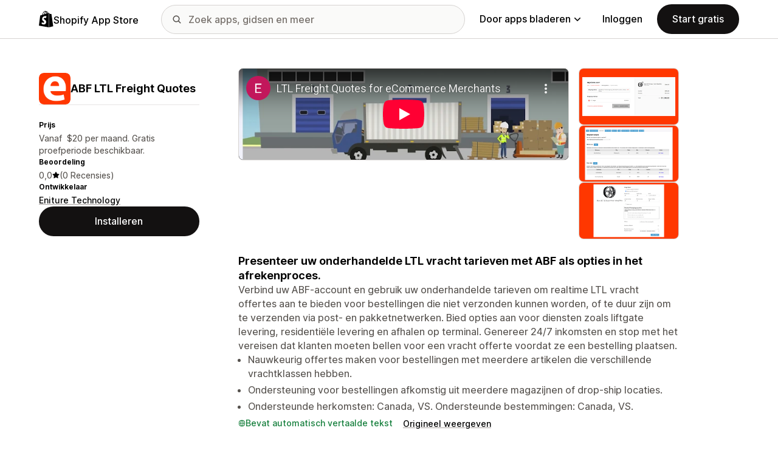

--- FILE ---
content_type: text/html; charset=utf-8
request_url: https://www.youtube-nocookie.com/embed/wUNUKb-P0dY?enablejsapi=1&modestbranding=1&origin=https%3A%2F%2Fapps.shopify.com&rel=0
body_size: 45288
content:
<!DOCTYPE html><html lang="en" dir="ltr" data-cast-api-enabled="true"><head><meta name="viewport" content="width=device-width, initial-scale=1"><script nonce="AKA52UFGl7dy1Qr8mMlTwA">if ('undefined' == typeof Symbol || 'undefined' == typeof Symbol.iterator) {delete Array.prototype.entries;}</script><style name="www-roboto" nonce="pMnl2R2jSJvYF1Xkoz4-yQ">@font-face{font-family:'Roboto';font-style:normal;font-weight:400;font-stretch:100%;src:url(//fonts.gstatic.com/s/roboto/v48/KFO7CnqEu92Fr1ME7kSn66aGLdTylUAMa3GUBHMdazTgWw.woff2)format('woff2');unicode-range:U+0460-052F,U+1C80-1C8A,U+20B4,U+2DE0-2DFF,U+A640-A69F,U+FE2E-FE2F;}@font-face{font-family:'Roboto';font-style:normal;font-weight:400;font-stretch:100%;src:url(//fonts.gstatic.com/s/roboto/v48/KFO7CnqEu92Fr1ME7kSn66aGLdTylUAMa3iUBHMdazTgWw.woff2)format('woff2');unicode-range:U+0301,U+0400-045F,U+0490-0491,U+04B0-04B1,U+2116;}@font-face{font-family:'Roboto';font-style:normal;font-weight:400;font-stretch:100%;src:url(//fonts.gstatic.com/s/roboto/v48/KFO7CnqEu92Fr1ME7kSn66aGLdTylUAMa3CUBHMdazTgWw.woff2)format('woff2');unicode-range:U+1F00-1FFF;}@font-face{font-family:'Roboto';font-style:normal;font-weight:400;font-stretch:100%;src:url(//fonts.gstatic.com/s/roboto/v48/KFO7CnqEu92Fr1ME7kSn66aGLdTylUAMa3-UBHMdazTgWw.woff2)format('woff2');unicode-range:U+0370-0377,U+037A-037F,U+0384-038A,U+038C,U+038E-03A1,U+03A3-03FF;}@font-face{font-family:'Roboto';font-style:normal;font-weight:400;font-stretch:100%;src:url(//fonts.gstatic.com/s/roboto/v48/KFO7CnqEu92Fr1ME7kSn66aGLdTylUAMawCUBHMdazTgWw.woff2)format('woff2');unicode-range:U+0302-0303,U+0305,U+0307-0308,U+0310,U+0312,U+0315,U+031A,U+0326-0327,U+032C,U+032F-0330,U+0332-0333,U+0338,U+033A,U+0346,U+034D,U+0391-03A1,U+03A3-03A9,U+03B1-03C9,U+03D1,U+03D5-03D6,U+03F0-03F1,U+03F4-03F5,U+2016-2017,U+2034-2038,U+203C,U+2040,U+2043,U+2047,U+2050,U+2057,U+205F,U+2070-2071,U+2074-208E,U+2090-209C,U+20D0-20DC,U+20E1,U+20E5-20EF,U+2100-2112,U+2114-2115,U+2117-2121,U+2123-214F,U+2190,U+2192,U+2194-21AE,U+21B0-21E5,U+21F1-21F2,U+21F4-2211,U+2213-2214,U+2216-22FF,U+2308-230B,U+2310,U+2319,U+231C-2321,U+2336-237A,U+237C,U+2395,U+239B-23B7,U+23D0,U+23DC-23E1,U+2474-2475,U+25AF,U+25B3,U+25B7,U+25BD,U+25C1,U+25CA,U+25CC,U+25FB,U+266D-266F,U+27C0-27FF,U+2900-2AFF,U+2B0E-2B11,U+2B30-2B4C,U+2BFE,U+3030,U+FF5B,U+FF5D,U+1D400-1D7FF,U+1EE00-1EEFF;}@font-face{font-family:'Roboto';font-style:normal;font-weight:400;font-stretch:100%;src:url(//fonts.gstatic.com/s/roboto/v48/KFO7CnqEu92Fr1ME7kSn66aGLdTylUAMaxKUBHMdazTgWw.woff2)format('woff2');unicode-range:U+0001-000C,U+000E-001F,U+007F-009F,U+20DD-20E0,U+20E2-20E4,U+2150-218F,U+2190,U+2192,U+2194-2199,U+21AF,U+21E6-21F0,U+21F3,U+2218-2219,U+2299,U+22C4-22C6,U+2300-243F,U+2440-244A,U+2460-24FF,U+25A0-27BF,U+2800-28FF,U+2921-2922,U+2981,U+29BF,U+29EB,U+2B00-2BFF,U+4DC0-4DFF,U+FFF9-FFFB,U+10140-1018E,U+10190-1019C,U+101A0,U+101D0-101FD,U+102E0-102FB,U+10E60-10E7E,U+1D2C0-1D2D3,U+1D2E0-1D37F,U+1F000-1F0FF,U+1F100-1F1AD,U+1F1E6-1F1FF,U+1F30D-1F30F,U+1F315,U+1F31C,U+1F31E,U+1F320-1F32C,U+1F336,U+1F378,U+1F37D,U+1F382,U+1F393-1F39F,U+1F3A7-1F3A8,U+1F3AC-1F3AF,U+1F3C2,U+1F3C4-1F3C6,U+1F3CA-1F3CE,U+1F3D4-1F3E0,U+1F3ED,U+1F3F1-1F3F3,U+1F3F5-1F3F7,U+1F408,U+1F415,U+1F41F,U+1F426,U+1F43F,U+1F441-1F442,U+1F444,U+1F446-1F449,U+1F44C-1F44E,U+1F453,U+1F46A,U+1F47D,U+1F4A3,U+1F4B0,U+1F4B3,U+1F4B9,U+1F4BB,U+1F4BF,U+1F4C8-1F4CB,U+1F4D6,U+1F4DA,U+1F4DF,U+1F4E3-1F4E6,U+1F4EA-1F4ED,U+1F4F7,U+1F4F9-1F4FB,U+1F4FD-1F4FE,U+1F503,U+1F507-1F50B,U+1F50D,U+1F512-1F513,U+1F53E-1F54A,U+1F54F-1F5FA,U+1F610,U+1F650-1F67F,U+1F687,U+1F68D,U+1F691,U+1F694,U+1F698,U+1F6AD,U+1F6B2,U+1F6B9-1F6BA,U+1F6BC,U+1F6C6-1F6CF,U+1F6D3-1F6D7,U+1F6E0-1F6EA,U+1F6F0-1F6F3,U+1F6F7-1F6FC,U+1F700-1F7FF,U+1F800-1F80B,U+1F810-1F847,U+1F850-1F859,U+1F860-1F887,U+1F890-1F8AD,U+1F8B0-1F8BB,U+1F8C0-1F8C1,U+1F900-1F90B,U+1F93B,U+1F946,U+1F984,U+1F996,U+1F9E9,U+1FA00-1FA6F,U+1FA70-1FA7C,U+1FA80-1FA89,U+1FA8F-1FAC6,U+1FACE-1FADC,U+1FADF-1FAE9,U+1FAF0-1FAF8,U+1FB00-1FBFF;}@font-face{font-family:'Roboto';font-style:normal;font-weight:400;font-stretch:100%;src:url(//fonts.gstatic.com/s/roboto/v48/KFO7CnqEu92Fr1ME7kSn66aGLdTylUAMa3OUBHMdazTgWw.woff2)format('woff2');unicode-range:U+0102-0103,U+0110-0111,U+0128-0129,U+0168-0169,U+01A0-01A1,U+01AF-01B0,U+0300-0301,U+0303-0304,U+0308-0309,U+0323,U+0329,U+1EA0-1EF9,U+20AB;}@font-face{font-family:'Roboto';font-style:normal;font-weight:400;font-stretch:100%;src:url(//fonts.gstatic.com/s/roboto/v48/KFO7CnqEu92Fr1ME7kSn66aGLdTylUAMa3KUBHMdazTgWw.woff2)format('woff2');unicode-range:U+0100-02BA,U+02BD-02C5,U+02C7-02CC,U+02CE-02D7,U+02DD-02FF,U+0304,U+0308,U+0329,U+1D00-1DBF,U+1E00-1E9F,U+1EF2-1EFF,U+2020,U+20A0-20AB,U+20AD-20C0,U+2113,U+2C60-2C7F,U+A720-A7FF;}@font-face{font-family:'Roboto';font-style:normal;font-weight:400;font-stretch:100%;src:url(//fonts.gstatic.com/s/roboto/v48/KFO7CnqEu92Fr1ME7kSn66aGLdTylUAMa3yUBHMdazQ.woff2)format('woff2');unicode-range:U+0000-00FF,U+0131,U+0152-0153,U+02BB-02BC,U+02C6,U+02DA,U+02DC,U+0304,U+0308,U+0329,U+2000-206F,U+20AC,U+2122,U+2191,U+2193,U+2212,U+2215,U+FEFF,U+FFFD;}@font-face{font-family:'Roboto';font-style:normal;font-weight:500;font-stretch:100%;src:url(//fonts.gstatic.com/s/roboto/v48/KFO7CnqEu92Fr1ME7kSn66aGLdTylUAMa3GUBHMdazTgWw.woff2)format('woff2');unicode-range:U+0460-052F,U+1C80-1C8A,U+20B4,U+2DE0-2DFF,U+A640-A69F,U+FE2E-FE2F;}@font-face{font-family:'Roboto';font-style:normal;font-weight:500;font-stretch:100%;src:url(//fonts.gstatic.com/s/roboto/v48/KFO7CnqEu92Fr1ME7kSn66aGLdTylUAMa3iUBHMdazTgWw.woff2)format('woff2');unicode-range:U+0301,U+0400-045F,U+0490-0491,U+04B0-04B1,U+2116;}@font-face{font-family:'Roboto';font-style:normal;font-weight:500;font-stretch:100%;src:url(//fonts.gstatic.com/s/roboto/v48/KFO7CnqEu92Fr1ME7kSn66aGLdTylUAMa3CUBHMdazTgWw.woff2)format('woff2');unicode-range:U+1F00-1FFF;}@font-face{font-family:'Roboto';font-style:normal;font-weight:500;font-stretch:100%;src:url(//fonts.gstatic.com/s/roboto/v48/KFO7CnqEu92Fr1ME7kSn66aGLdTylUAMa3-UBHMdazTgWw.woff2)format('woff2');unicode-range:U+0370-0377,U+037A-037F,U+0384-038A,U+038C,U+038E-03A1,U+03A3-03FF;}@font-face{font-family:'Roboto';font-style:normal;font-weight:500;font-stretch:100%;src:url(//fonts.gstatic.com/s/roboto/v48/KFO7CnqEu92Fr1ME7kSn66aGLdTylUAMawCUBHMdazTgWw.woff2)format('woff2');unicode-range:U+0302-0303,U+0305,U+0307-0308,U+0310,U+0312,U+0315,U+031A,U+0326-0327,U+032C,U+032F-0330,U+0332-0333,U+0338,U+033A,U+0346,U+034D,U+0391-03A1,U+03A3-03A9,U+03B1-03C9,U+03D1,U+03D5-03D6,U+03F0-03F1,U+03F4-03F5,U+2016-2017,U+2034-2038,U+203C,U+2040,U+2043,U+2047,U+2050,U+2057,U+205F,U+2070-2071,U+2074-208E,U+2090-209C,U+20D0-20DC,U+20E1,U+20E5-20EF,U+2100-2112,U+2114-2115,U+2117-2121,U+2123-214F,U+2190,U+2192,U+2194-21AE,U+21B0-21E5,U+21F1-21F2,U+21F4-2211,U+2213-2214,U+2216-22FF,U+2308-230B,U+2310,U+2319,U+231C-2321,U+2336-237A,U+237C,U+2395,U+239B-23B7,U+23D0,U+23DC-23E1,U+2474-2475,U+25AF,U+25B3,U+25B7,U+25BD,U+25C1,U+25CA,U+25CC,U+25FB,U+266D-266F,U+27C0-27FF,U+2900-2AFF,U+2B0E-2B11,U+2B30-2B4C,U+2BFE,U+3030,U+FF5B,U+FF5D,U+1D400-1D7FF,U+1EE00-1EEFF;}@font-face{font-family:'Roboto';font-style:normal;font-weight:500;font-stretch:100%;src:url(//fonts.gstatic.com/s/roboto/v48/KFO7CnqEu92Fr1ME7kSn66aGLdTylUAMaxKUBHMdazTgWw.woff2)format('woff2');unicode-range:U+0001-000C,U+000E-001F,U+007F-009F,U+20DD-20E0,U+20E2-20E4,U+2150-218F,U+2190,U+2192,U+2194-2199,U+21AF,U+21E6-21F0,U+21F3,U+2218-2219,U+2299,U+22C4-22C6,U+2300-243F,U+2440-244A,U+2460-24FF,U+25A0-27BF,U+2800-28FF,U+2921-2922,U+2981,U+29BF,U+29EB,U+2B00-2BFF,U+4DC0-4DFF,U+FFF9-FFFB,U+10140-1018E,U+10190-1019C,U+101A0,U+101D0-101FD,U+102E0-102FB,U+10E60-10E7E,U+1D2C0-1D2D3,U+1D2E0-1D37F,U+1F000-1F0FF,U+1F100-1F1AD,U+1F1E6-1F1FF,U+1F30D-1F30F,U+1F315,U+1F31C,U+1F31E,U+1F320-1F32C,U+1F336,U+1F378,U+1F37D,U+1F382,U+1F393-1F39F,U+1F3A7-1F3A8,U+1F3AC-1F3AF,U+1F3C2,U+1F3C4-1F3C6,U+1F3CA-1F3CE,U+1F3D4-1F3E0,U+1F3ED,U+1F3F1-1F3F3,U+1F3F5-1F3F7,U+1F408,U+1F415,U+1F41F,U+1F426,U+1F43F,U+1F441-1F442,U+1F444,U+1F446-1F449,U+1F44C-1F44E,U+1F453,U+1F46A,U+1F47D,U+1F4A3,U+1F4B0,U+1F4B3,U+1F4B9,U+1F4BB,U+1F4BF,U+1F4C8-1F4CB,U+1F4D6,U+1F4DA,U+1F4DF,U+1F4E3-1F4E6,U+1F4EA-1F4ED,U+1F4F7,U+1F4F9-1F4FB,U+1F4FD-1F4FE,U+1F503,U+1F507-1F50B,U+1F50D,U+1F512-1F513,U+1F53E-1F54A,U+1F54F-1F5FA,U+1F610,U+1F650-1F67F,U+1F687,U+1F68D,U+1F691,U+1F694,U+1F698,U+1F6AD,U+1F6B2,U+1F6B9-1F6BA,U+1F6BC,U+1F6C6-1F6CF,U+1F6D3-1F6D7,U+1F6E0-1F6EA,U+1F6F0-1F6F3,U+1F6F7-1F6FC,U+1F700-1F7FF,U+1F800-1F80B,U+1F810-1F847,U+1F850-1F859,U+1F860-1F887,U+1F890-1F8AD,U+1F8B0-1F8BB,U+1F8C0-1F8C1,U+1F900-1F90B,U+1F93B,U+1F946,U+1F984,U+1F996,U+1F9E9,U+1FA00-1FA6F,U+1FA70-1FA7C,U+1FA80-1FA89,U+1FA8F-1FAC6,U+1FACE-1FADC,U+1FADF-1FAE9,U+1FAF0-1FAF8,U+1FB00-1FBFF;}@font-face{font-family:'Roboto';font-style:normal;font-weight:500;font-stretch:100%;src:url(//fonts.gstatic.com/s/roboto/v48/KFO7CnqEu92Fr1ME7kSn66aGLdTylUAMa3OUBHMdazTgWw.woff2)format('woff2');unicode-range:U+0102-0103,U+0110-0111,U+0128-0129,U+0168-0169,U+01A0-01A1,U+01AF-01B0,U+0300-0301,U+0303-0304,U+0308-0309,U+0323,U+0329,U+1EA0-1EF9,U+20AB;}@font-face{font-family:'Roboto';font-style:normal;font-weight:500;font-stretch:100%;src:url(//fonts.gstatic.com/s/roboto/v48/KFO7CnqEu92Fr1ME7kSn66aGLdTylUAMa3KUBHMdazTgWw.woff2)format('woff2');unicode-range:U+0100-02BA,U+02BD-02C5,U+02C7-02CC,U+02CE-02D7,U+02DD-02FF,U+0304,U+0308,U+0329,U+1D00-1DBF,U+1E00-1E9F,U+1EF2-1EFF,U+2020,U+20A0-20AB,U+20AD-20C0,U+2113,U+2C60-2C7F,U+A720-A7FF;}@font-face{font-family:'Roboto';font-style:normal;font-weight:500;font-stretch:100%;src:url(//fonts.gstatic.com/s/roboto/v48/KFO7CnqEu92Fr1ME7kSn66aGLdTylUAMa3yUBHMdazQ.woff2)format('woff2');unicode-range:U+0000-00FF,U+0131,U+0152-0153,U+02BB-02BC,U+02C6,U+02DA,U+02DC,U+0304,U+0308,U+0329,U+2000-206F,U+20AC,U+2122,U+2191,U+2193,U+2212,U+2215,U+FEFF,U+FFFD;}</style><script name="www-roboto" nonce="AKA52UFGl7dy1Qr8mMlTwA">if (document.fonts && document.fonts.load) {document.fonts.load("400 10pt Roboto", "E"); document.fonts.load("500 10pt Roboto", "E");}</script><link rel="stylesheet" href="/s/player/b95b0e7a/www-player.css" name="www-player" nonce="pMnl2R2jSJvYF1Xkoz4-yQ"><style nonce="pMnl2R2jSJvYF1Xkoz4-yQ">html {overflow: hidden;}body {font: 12px Roboto, Arial, sans-serif; background-color: #000; color: #fff; height: 100%; width: 100%; overflow: hidden; position: absolute; margin: 0; padding: 0;}#player {width: 100%; height: 100%;}h1 {text-align: center; color: #fff;}h3 {margin-top: 6px; margin-bottom: 3px;}.player-unavailable {position: absolute; top: 0; left: 0; right: 0; bottom: 0; padding: 25px; font-size: 13px; background: url(/img/meh7.png) 50% 65% no-repeat;}.player-unavailable .message {text-align: left; margin: 0 -5px 15px; padding: 0 5px 14px; border-bottom: 1px solid #888; font-size: 19px; font-weight: normal;}.player-unavailable a {color: #167ac6; text-decoration: none;}</style><script nonce="AKA52UFGl7dy1Qr8mMlTwA">var ytcsi={gt:function(n){n=(n||"")+"data_";return ytcsi[n]||(ytcsi[n]={tick:{},info:{},gel:{preLoggedGelInfos:[]}})},now:window.performance&&window.performance.timing&&window.performance.now&&window.performance.timing.navigationStart?function(){return window.performance.timing.navigationStart+window.performance.now()}:function(){return(new Date).getTime()},tick:function(l,t,n){var ticks=ytcsi.gt(n).tick;var v=t||ytcsi.now();if(ticks[l]){ticks["_"+l]=ticks["_"+l]||[ticks[l]];ticks["_"+l].push(v)}ticks[l]=
v},info:function(k,v,n){ytcsi.gt(n).info[k]=v},infoGel:function(p,n){ytcsi.gt(n).gel.preLoggedGelInfos.push(p)},setStart:function(t,n){ytcsi.tick("_start",t,n)}};
(function(w,d){function isGecko(){if(!w.navigator)return false;try{if(w.navigator.userAgentData&&w.navigator.userAgentData.brands&&w.navigator.userAgentData.brands.length){var brands=w.navigator.userAgentData.brands;var i=0;for(;i<brands.length;i++)if(brands[i]&&brands[i].brand==="Firefox")return true;return false}}catch(e){setTimeout(function(){throw e;})}if(!w.navigator.userAgent)return false;var ua=w.navigator.userAgent;return ua.indexOf("Gecko")>0&&ua.toLowerCase().indexOf("webkit")<0&&ua.indexOf("Edge")<
0&&ua.indexOf("Trident")<0&&ua.indexOf("MSIE")<0}ytcsi.setStart(w.performance?w.performance.timing.responseStart:null);var isPrerender=(d.visibilityState||d.webkitVisibilityState)=="prerender";var vName=!d.visibilityState&&d.webkitVisibilityState?"webkitvisibilitychange":"visibilitychange";if(isPrerender){var startTick=function(){ytcsi.setStart();d.removeEventListener(vName,startTick)};d.addEventListener(vName,startTick,false)}if(d.addEventListener)d.addEventListener(vName,function(){ytcsi.tick("vc")},
false);if(isGecko()){var isHidden=(d.visibilityState||d.webkitVisibilityState)=="hidden";if(isHidden)ytcsi.tick("vc")}var slt=function(el,t){setTimeout(function(){var n=ytcsi.now();el.loadTime=n;if(el.slt)el.slt()},t)};w.__ytRIL=function(el){if(!el.getAttribute("data-thumb"))if(w.requestAnimationFrame)w.requestAnimationFrame(function(){slt(el,0)});else slt(el,16)}})(window,document);
</script><script nonce="AKA52UFGl7dy1Qr8mMlTwA">var ytcfg={d:function(){return window.yt&&yt.config_||ytcfg.data_||(ytcfg.data_={})},get:function(k,o){return k in ytcfg.d()?ytcfg.d()[k]:o},set:function(){var a=arguments;if(a.length>1)ytcfg.d()[a[0]]=a[1];else{var k;for(k in a[0])ytcfg.d()[k]=a[0][k]}}};
ytcfg.set({"CLIENT_CANARY_STATE":"none","DEVICE":"cbr\u003dChrome\u0026cbrand\u003dapple\u0026cbrver\u003d131.0.0.0\u0026ceng\u003dWebKit\u0026cengver\u003d537.36\u0026cos\u003dMacintosh\u0026cosver\u003d10_15_7\u0026cplatform\u003dDESKTOP","EVENT_ID":"gqxtabKQBeiF1NgPlreViAg","EXPERIMENT_FLAGS":{"ab_det_apb_b":true,"ab_det_apm":true,"ab_det_el_h":true,"ab_det_em_inj":true,"ab_l_sig_st":true,"ab_l_sig_st_e":true,"action_companion_center_align_description":true,"allow_skip_networkless":true,"always_send_and_write":true,"att_web_record_metrics":true,"attmusi":true,"c3_enable_button_impression_logging":true,"c3_watch_page_component":true,"cancel_pending_navs":true,"clean_up_manual_attribution_header":true,"config_age_report_killswitch":true,"cow_optimize_idom_compat":true,"csi_config_handling_infra":true,"csi_on_gel":true,"delhi_mweb_colorful_sd":true,"delhi_mweb_colorful_sd_v2":true,"deprecate_csi_has_info":true,"deprecate_pair_servlet_enabled":true,"desktop_sparkles_light_cta_button":true,"disable_cached_masthead_data":true,"disable_child_node_auto_formatted_strings":true,"disable_enf_isd":true,"disable_log_to_visitor_layer":true,"disable_pacf_logging_for_memory_limited_tv":true,"embeds_enable_eid_enforcement_for_youtube":true,"embeds_enable_info_panel_dismissal":true,"embeds_enable_pfp_always_unbranded":true,"embeds_muted_autoplay_sound_fix":true,"embeds_serve_es6_client":true,"embeds_web_nwl_disable_nocookie":true,"embeds_web_updated_shorts_definition_fix":true,"enable_active_view_display_ad_renderer_web_home":true,"enable_ad_disclosure_banner_a11y_fix":true,"enable_chips_shelf_view_model_fully_reactive":true,"enable_client_creator_goal_ticker_bar_revamp":true,"enable_client_only_wiz_direct_reactions":true,"enable_client_sli_logging":true,"enable_client_streamz_web":true,"enable_client_ve_spec":true,"enable_cloud_save_error_popup_after_retry":true,"enable_cookie_reissue_iframe":true,"enable_dai_sdf_h5_preroll":true,"enable_datasync_id_header_in_web_vss_pings":true,"enable_default_mono_cta_migration_web_client":true,"enable_dma_post_enforcement":true,"enable_docked_chat_messages":true,"enable_entity_store_from_dependency_injection":true,"enable_inline_muted_playback_on_web_search":true,"enable_inline_muted_playback_on_web_search_for_vdc":true,"enable_inline_muted_playback_on_web_search_for_vdcb":true,"enable_is_mini_app_page_active_bugfix":true,"enable_live_overlay_feed_in_live_chat":true,"enable_logging_first_user_action_after_game_ready":true,"enable_ltc_param_fetch_from_innertube":true,"enable_masthead_mweb_padding_fix":true,"enable_menu_renderer_button_in_mweb_hclr":true,"enable_mini_app_command_handler_mweb_fix":true,"enable_mini_app_iframe_loaded_logging":true,"enable_mini_guide_downloads_item":true,"enable_mixed_direction_formatted_strings":true,"enable_mweb_livestream_ui_update":true,"enable_mweb_new_caption_language_picker":true,"enable_names_handles_account_switcher":true,"enable_network_request_logging_on_game_events":true,"enable_new_paid_product_placement":true,"enable_obtaining_ppn_query_param":true,"enable_open_in_new_tab_icon_for_short_dr_for_desktop_search":true,"enable_open_yt_content":true,"enable_origin_query_parameter_bugfix":true,"enable_pause_ads_on_ytv_html5":true,"enable_payments_purchase_manager":true,"enable_pdp_icon_prefetch":true,"enable_pl_r_si_fa":true,"enable_place_pivot_url":true,"enable_playable_a11y_label_with_badge_text":true,"enable_pv_screen_modern_text":true,"enable_removing_navbar_title_on_hashtag_page_mweb":true,"enable_resetting_scroll_position_on_flow_change":true,"enable_rta_manager":true,"enable_sdf_companion_h5":true,"enable_sdf_dai_h5_midroll":true,"enable_sdf_h5_endemic_mid_post_roll":true,"enable_sdf_on_h5_unplugged_vod_midroll":true,"enable_sdf_shorts_player_bytes_h5":true,"enable_sdk_performance_network_logging":true,"enable_sending_unwrapped_game_audio_as_serialized_metadata":true,"enable_sfv_effect_pivot_url":true,"enable_shorts_new_carousel":true,"enable_skip_ad_guidance_prompt":true,"enable_skippable_ads_for_unplugged_ad_pod":true,"enable_smearing_expansion_dai":true,"enable_third_party_info":true,"enable_time_out_messages":true,"enable_timeline_view_modern_transcript_fe":true,"enable_video_display_compact_button_group_for_desktop_search":true,"enable_watch_next_pause_autoplay_lact":true,"enable_web_home_top_landscape_image_layout_level_click":true,"enable_web_tiered_gel":true,"enable_window_constrained_buy_flow_dialog":true,"enable_wiz_queue_effect_and_on_init_initial_runs":true,"enable_ypc_spinners":true,"enable_yt_ata_iframe_authuser":true,"export_networkless_options":true,"export_player_version_to_ytconfig":true,"fill_single_video_with_notify_to_lasr":true,"fix_ad_miniplayer_controls_rendering":true,"fix_ads_tracking_for_swf_config_deprecation_mweb":true,"h5_companion_enable_adcpn_macro_substitution_for_click_pings":true,"h5_inplayer_enable_adcpn_macro_substitution_for_click_pings":true,"h5_reset_cache_and_filter_before_update_masthead":true,"hide_channel_creation_title_for_mweb":true,"high_ccv_client_side_caching_h5":true,"html5_log_trigger_events_with_debug_data":true,"html5_ssdai_enable_media_end_cue_range":true,"il_attach_cache_limit":true,"il_use_view_model_logging_context":true,"is_browser_support_for_webcam_streaming":true,"json_condensed_response":true,"kev_adb_pg":true,"kevlar_gel_error_routing":true,"kevlar_watch_cinematics":true,"live_chat_enable_controller_extraction":true,"live_chat_enable_rta_manager":true,"live_chat_increased_min_height":true,"log_click_with_layer_from_element_in_command_handler":true,"log_errors_through_nwl_on_retry":true,"mdx_enable_privacy_disclosure_ui":true,"mdx_load_cast_api_bootstrap_script":true,"medium_progress_bar_modification":true,"migrate_remaining_web_ad_badges_to_innertube":true,"mobile_account_menu_refresh":true,"mweb_a11y_enable_player_controls_invisible_toggle":true,"mweb_account_linking_noapp":true,"mweb_after_render_to_scheduler":true,"mweb_allow_modern_search_suggest_behavior":true,"mweb_animated_actions":true,"mweb_app_upsell_button_direct_to_app":true,"mweb_big_progress_bar":true,"mweb_c3_disable_carve_out":true,"mweb_c3_disable_carve_out_keep_external_links":true,"mweb_c3_enable_adaptive_signals":true,"mweb_c3_endscreen":true,"mweb_c3_endscreen_v2":true,"mweb_c3_library_page_enable_recent_shelf":true,"mweb_c3_remove_web_navigation_endpoint_data":true,"mweb_c3_use_canonical_from_player_response":true,"mweb_cinematic_watch":true,"mweb_command_handler":true,"mweb_delay_watch_initial_data":true,"mweb_disable_searchbar_scroll":true,"mweb_enable_fine_scrubbing_for_recs":true,"mweb_enable_keto_batch_player_fullscreen":true,"mweb_enable_keto_batch_player_progress_bar":true,"mweb_enable_keto_batch_player_tooltips":true,"mweb_enable_lockup_view_model_for_ucp":true,"mweb_enable_mix_panel_title_metadata":true,"mweb_enable_more_drawer":true,"mweb_enable_optional_fullscreen_landscape_locking":true,"mweb_enable_overlay_touch_manager":true,"mweb_enable_premium_carve_out_fix":true,"mweb_enable_refresh_detection":true,"mweb_enable_search_imp":true,"mweb_enable_sequence_signal":true,"mweb_enable_shorts_pivot_button":true,"mweb_enable_shorts_video_preload":true,"mweb_enable_skippables_on_jio_phone":true,"mweb_enable_storyboards":true,"mweb_enable_two_line_title_on_shorts":true,"mweb_enable_varispeed_controller":true,"mweb_enable_warm_channel_requests":true,"mweb_enable_watch_feed_infinite_scroll":true,"mweb_enable_wrapped_unplugged_pause_membership_dialog_renderer":true,"mweb_filter_video_format_in_webfe":true,"mweb_fix_livestream_seeking":true,"mweb_fix_monitor_visibility_after_render":true,"mweb_fix_section_list_continuation_item_renderers":true,"mweb_force_ios_fallback_to_native_control":true,"mweb_fp_auto_fullscreen":true,"mweb_fullscreen_controls":true,"mweb_fullscreen_controls_action_buttons":true,"mweb_fullscreen_watch_system":true,"mweb_home_reactive_shorts":true,"mweb_innertube_search_command":true,"mweb_kaios_enable_autoplay_switch_view_model":true,"mweb_lang_in_html":true,"mweb_like_button_synced_with_entities":true,"mweb_logo_use_home_page_ve":true,"mweb_module_decoration":true,"mweb_native_control_in_faux_fullscreen_shared":true,"mweb_panel_container_inert":true,"mweb_player_control_on_hover":true,"mweb_player_delhi_dtts":true,"mweb_player_settings_use_bottom_sheet":true,"mweb_player_show_previous_next_buttons_in_playlist":true,"mweb_player_skip_no_op_state_changes":true,"mweb_player_user_select_none":true,"mweb_playlist_engagement_panel":true,"mweb_progress_bar_seek_on_mouse_click":true,"mweb_pull_2_full":true,"mweb_pull_2_full_enable_touch_handlers":true,"mweb_schedule_warm_watch_response":true,"mweb_searchbox_legacy_navigation":true,"mweb_see_fewer_shorts":true,"mweb_sheets_ui_refresh":true,"mweb_shorts_comments_panel_id_change":true,"mweb_shorts_early_continuation":true,"mweb_show_ios_smart_banner":true,"mweb_use_server_url_on_startup":true,"mweb_watch_captions_enable_auto_translate":true,"mweb_watch_captions_set_default_size":true,"mweb_watch_stop_scheduler_on_player_response":true,"mweb_watchfeed_big_thumbnails":true,"mweb_yt_searchbox":true,"networkless_logging":true,"no_client_ve_attach_unless_shown":true,"nwl_send_from_memory_when_online":true,"pageid_as_header_web":true,"playback_settings_use_switch_menu":true,"player_controls_autonav_fix":true,"player_controls_skip_double_signal_update":true,"polymer_bad_build_labels":true,"polymer_verifiy_app_state":true,"qoe_send_and_write":true,"remove_chevron_from_ad_disclosure_banner_h5":true,"remove_masthead_channel_banner_on_refresh":true,"remove_slot_id_exited_trigger_for_dai_in_player_slot_expire":true,"replace_client_url_parsing_with_server_signal":true,"service_worker_enabled":true,"service_worker_push_enabled":true,"service_worker_push_home_page_prompt":true,"service_worker_push_watch_page_prompt":true,"shell_load_gcf":true,"shorten_initial_gel_batch_timeout":true,"should_use_yt_voice_endpoint_in_kaios":true,"skip_invalid_ytcsi_ticks":true,"skip_setting_info_in_csi_data_object":true,"smarter_ve_dedupping":true,"speedmaster_no_seek":true,"start_client_gcf_mweb":true,"stop_handling_click_for_non_rendering_overlay_layout":true,"suppress_error_204_logging":true,"synced_panel_scrolling_controller":true,"use_event_time_ms_header":true,"use_fifo_for_networkless":true,"use_player_abuse_bg_library":true,"use_request_time_ms_header":true,"use_session_based_sampling":true,"use_thumbnail_overlay_time_status_renderer_for_live_badge":true,"use_ts_visibilitylogger":true,"vss_final_ping_send_and_write":true,"vss_playback_use_send_and_write":true,"web_adaptive_repeat_ase":true,"web_always_load_chat_support":true,"web_animated_like":true,"web_api_url":true,"web_attributed_string_deep_equal_bugfix":true,"web_autonav_allow_off_by_default":true,"web_button_vm_refactor_disabled":true,"web_c3_log_app_init_finish":true,"web_csi_action_sampling_enabled":true,"web_dedupe_ve_grafting":true,"web_disable_backdrop_filter":true,"web_enable_ab_rsp_cl":true,"web_enable_course_icon_update":true,"web_enable_error_204":true,"web_enable_horizontal_video_attributes_section":true,"web_fix_segmented_like_dislike_undefined":true,"web_gcf_hashes_innertube":true,"web_gel_timeout_cap":true,"web_metadata_carousel_elref_bugfix":true,"web_parent_target_for_sheets":true,"web_persist_server_autonav_state_on_client":true,"web_playback_associated_log_ctt":true,"web_playback_associated_ve":true,"web_prefetch_preload_video":true,"web_progress_bar_draggable":true,"web_resizable_advertiser_banner_on_masthead_safari_fix":true,"web_scheduler_auto_init":true,"web_shorts_just_watched_on_channel_and_pivot_study":true,"web_shorts_just_watched_overlay":true,"web_shorts_pivot_button_view_model_reactive":true,"web_update_panel_visibility_logging_fix":true,"web_video_attribute_view_model_a11y_fix":true,"web_watch_controls_state_signals":true,"web_wiz_attributed_string":true,"web_yt_config_context":true,"webfe_mweb_watch_microdata":true,"webfe_watch_shorts_canonical_url_fix":true,"webpo_exit_on_net_err":true,"wiz_diff_overwritable":true,"wiz_memoize_stamper_items":true,"wiz_next_ld_fix_client_ve_spec":true,"woffle_used_state_report":true,"wpo_gel_strz":true,"ytcp_paper_tooltip_use_scoped_owner_root":true,"ytidb_clear_embedded_player":true,"H5_async_logging_delay_ms":30000.0,"attention_logging_scroll_throttle":500.0,"autoplay_pause_by_lact_sampling_fraction":0.0,"cinematic_watch_effect_opacity":0.4,"log_window_onerror_fraction":0.1,"speedmaster_playback_rate":2.0,"tv_pacf_logging_sample_rate":0.01,"web_attention_logging_scroll_throttle":500.0,"web_load_prediction_threshold":0.1,"web_navigation_prediction_threshold":0.1,"web_pbj_log_warning_rate":0.0,"web_system_health_fraction":0.01,"ytidb_transaction_ended_event_rate_limit":0.02,"active_time_update_interval_ms":10000,"att_init_delay":500,"autoplay_pause_by_lact_sec":0,"botguard_async_snapshot_timeout_ms":3000,"check_navigator_accuracy_timeout_ms":0,"cinematic_watch_css_filter_blur_strength":40,"cinematic_watch_fade_out_duration":500,"close_webview_delay_ms":100,"cloud_save_game_data_rate_limit_ms":3000,"compression_disable_point":10,"custom_active_view_tos_timeout_ms":3600000,"embeds_widget_poll_interval_ms":0,"gel_min_batch_size":3,"gel_queue_timeout_max_ms":60000,"get_async_timeout_ms":60000,"hide_cta_for_home_web_video_ads_animate_in_time":2,"html5_byterate_soft_cap":0,"initial_gel_batch_timeout":2000,"max_body_size_to_compress":500000,"max_prefetch_window_sec_for_livestream_optimization":10,"min_prefetch_offset_sec_for_livestream_optimization":20,"mini_app_container_iframe_src_update_delay_ms":0,"multiple_preview_news_duration_time":11000,"mweb_c3_toast_duration_ms":5000,"mweb_deep_link_fallback_timeout_ms":10000,"mweb_delay_response_received_actions":100,"mweb_fp_dpad_rate_limit_ms":0,"mweb_fp_dpad_watch_title_clamp_lines":0,"mweb_history_manager_cache_size":100,"mweb_ios_fullscreen_playback_transition_delay_ms":500,"mweb_ios_fullscreen_system_pause_epilson_ms":0,"mweb_override_response_store_expiration_ms":0,"mweb_shorts_early_continuation_trigger_threshold":4,"mweb_w2w_max_age_seconds":0,"mweb_watch_captions_default_size":2,"neon_dark_launch_gradient_count":0,"network_polling_interval":30000,"play_click_interval_ms":30000,"play_ping_interval_ms":10000,"prefetch_comments_ms_after_video":0,"send_config_hash_timer":0,"service_worker_push_logged_out_prompt_watches":-1,"service_worker_push_prompt_cap":-1,"service_worker_push_prompt_delay_microseconds":3888000000000,"show_mini_app_ad_frequency_cap_ms":300000,"slow_compressions_before_abandon_count":4,"speedmaster_cancellation_movement_dp":10,"speedmaster_touch_activation_ms":500,"web_attention_logging_throttle":500,"web_foreground_heartbeat_interval_ms":28000,"web_gel_debounce_ms":10000,"web_logging_max_batch":100,"web_max_tracing_events":50,"web_tracing_session_replay":0,"wil_icon_max_concurrent_fetches":9999,"ytidb_remake_db_retries":3,"ytidb_reopen_db_retries":3,"WebClientReleaseProcessCritical__youtube_embeds_client_version_override":"","WebClientReleaseProcessCritical__youtube_embeds_web_client_version_override":"","WebClientReleaseProcessCritical__youtube_mweb_client_version_override":"","debug_forced_internalcountrycode":"","embeds_web_synth_ch_headers_banned_urls_regex":"","enable_web_media_service":"DISABLED","il_payload_scraping":"","live_chat_unicode_emoji_json_url":"https://www.gstatic.com/youtube/img/emojis/emojis-svg-9.json","mweb_deep_link_feature_tag_suffix":"11268432","mweb_enable_shorts_innertube_player_prefetch_trigger":"NONE","mweb_fp_dpad":"home,search,browse,channel,create_channel,experiments,settings,trending,oops,404,paid_memberships,sponsorship,premium,shorts","mweb_fp_dpad_linear_navigation":"","mweb_fp_dpad_linear_navigation_visitor":"","mweb_fp_dpad_visitor":"","mweb_preload_video_by_player_vars":"","mweb_sign_in_button_style":"STYLE_SUGGESTIVE_AVATAR","place_pivot_triggering_container_alternate":"","place_pivot_triggering_counterfactual_container_alternate":"","search_ui_mweb_searchbar_restyle":"DEFAULT","service_worker_push_force_notification_prompt_tag":"1","service_worker_scope":"/","suggest_exp_str":"","web_client_version_override":"","kevlar_command_handler_command_banlist":[],"mini_app_ids_without_game_ready":["UgkxHHtsak1SC8mRGHMZewc4HzeAY3yhPPmJ","Ugkx7OgzFqE6z_5Mtf4YsotGfQNII1DF_RBm"],"web_op_signal_type_banlist":[],"web_tracing_enabled_spans":["event","command"]},"GAPI_HINT_PARAMS":"m;/_/scs/abc-static/_/js/k\u003dgapi.gapi.en.FZb77tO2YW4.O/d\u003d1/rs\u003dAHpOoo8lqavmo6ayfVxZovyDiP6g3TOVSQ/m\u003d__features__","GAPI_HOST":"https://apis.google.com","GAPI_LOCALE":"en_US","GL":"US","HL":"en","HTML_DIR":"ltr","HTML_LANG":"en","INNERTUBE_API_KEY":"AIzaSyAO_FJ2SlqU8Q4STEHLGCilw_Y9_11qcW8","INNERTUBE_API_VERSION":"v1","INNERTUBE_CLIENT_NAME":"WEB_EMBEDDED_PLAYER","INNERTUBE_CLIENT_VERSION":"1.20260116.01.00","INNERTUBE_CONTEXT":{"client":{"hl":"en","gl":"US","remoteHost":"3.142.92.132","deviceMake":"Apple","deviceModel":"","visitorData":"[base64]%3D%3D","userAgent":"Mozilla/5.0 (Macintosh; Intel Mac OS X 10_15_7) AppleWebKit/537.36 (KHTML, like Gecko) Chrome/131.0.0.0 Safari/537.36; ClaudeBot/1.0; +claudebot@anthropic.com),gzip(gfe)","clientName":"WEB_EMBEDDED_PLAYER","clientVersion":"1.20260116.01.00","osName":"Macintosh","osVersion":"10_15_7","originalUrl":"https://www.youtube-nocookie.com/embed/wUNUKb-P0dY?enablejsapi\u003d1\u0026modestbranding\u003d1\u0026origin\u003dhttps%3A%2F%2Fapps.shopify.com\u0026rel\u003d0","platform":"DESKTOP","clientFormFactor":"UNKNOWN_FORM_FACTOR","configInfo":{"appInstallData":"[base64]"},"browserName":"Chrome","browserVersion":"131.0.0.0","acceptHeader":"text/html,application/xhtml+xml,application/xml;q\u003d0.9,image/webp,image/apng,*/*;q\u003d0.8,application/signed-exchange;v\u003db3;q\u003d0.9","deviceExperimentId":"ChxOelU1TmpreE56Z3lNVFU1T1RVeU56ZzFOdz09EILZtssGGILZtssG","rolloutToken":"CJ6Pp9XUiLDn_wEQyuiP7NuWkgMYyuiP7NuWkgM%3D"},"user":{"lockedSafetyMode":false},"request":{"useSsl":true},"clickTracking":{"clickTrackingParams":"IhMIstmP7NuWkgMV6AIVBR2WWwWB"},"thirdParty":{"embeddedPlayerContext":{"embeddedPlayerEncryptedContext":"AD5ZzFR-W5-yyZKBjOtdv_f50dTy2vm94Qmkg8zIzy7FjBVzJjalHNigXaR0FRqSlXeO_KC3qU5qjzFLfHok1SrSXoPE1h1od5Z79gt8cNF2wjo3mQ1AhwvzbsIw2XigkHZ8GIaBLXGpOMicY-24E6a3bVkce7MMlEqwqdRJdiOLiajHCIe5","ancestorOriginsSupported":false}}},"INNERTUBE_CONTEXT_CLIENT_NAME":56,"INNERTUBE_CONTEXT_CLIENT_VERSION":"1.20260116.01.00","INNERTUBE_CONTEXT_GL":"US","INNERTUBE_CONTEXT_HL":"en","LATEST_ECATCHER_SERVICE_TRACKING_PARAMS":{"client.name":"WEB_EMBEDDED_PLAYER","client.jsfeat":"2021"},"LOGGED_IN":false,"PAGE_BUILD_LABEL":"youtube.embeds.web_20260116_01_RC00","PAGE_CL":856990104,"SERVER_NAME":"WebFE","VISITOR_DATA":"[base64]%3D%3D","WEB_PLAYER_CONTEXT_CONFIGS":{"WEB_PLAYER_CONTEXT_CONFIG_ID_EMBEDDED_PLAYER":{"rootElementId":"movie_player","jsUrl":"/s/player/b95b0e7a/player_ias.vflset/en_US/base.js","cssUrl":"/s/player/b95b0e7a/www-player.css","contextId":"WEB_PLAYER_CONTEXT_CONFIG_ID_EMBEDDED_PLAYER","eventLabel":"embedded","contentRegion":"US","hl":"en_US","hostLanguage":"en","innertubeApiKey":"AIzaSyAO_FJ2SlqU8Q4STEHLGCilw_Y9_11qcW8","innertubeApiVersion":"v1","innertubeContextClientVersion":"1.20260116.01.00","disableRelatedVideos":true,"device":{"brand":"apple","model":"","browser":"Chrome","browserVersion":"131.0.0.0","os":"Macintosh","osVersion":"10_15_7","platform":"DESKTOP","interfaceName":"WEB_EMBEDDED_PLAYER","interfaceVersion":"1.20260116.01.00"},"serializedExperimentIds":"24004644,51010235,51063643,51098299,51204329,51222973,51340662,51349914,51353393,51366423,51389629,51404808,51404810,51425034,51484222,51490331,51500051,51505436,51530495,51534669,51560386,51565115,51566373,51578633,51583566,51583821,51585555,51586115,51599330,51605258,51605395,51609829,51611457,51615065,51620867,51621065,51622845,51624034,51626155,51632249,51637029,51638932,51648336,51656216,51663424,51666850,51672162,51681662,51683502,51684301,51684306,51691589,51693510,51696107,51696619,51697032,51700777,51704637,51705183,51705185,51709242,51711227,51711298,51712601,51713016,51713237,51714463,51717474,51719411,51719628,51735452,51737133,51738919,51739164,51741219,51742830,51742876,51744562","serializedExperimentFlags":"H5_async_logging_delay_ms\u003d30000.0\u0026PlayerWeb__h5_enable_advisory_rating_restrictions\u003dtrue\u0026a11y_h5_associate_survey_question\u003dtrue\u0026ab_det_apb_b\u003dtrue\u0026ab_det_apm\u003dtrue\u0026ab_det_el_h\u003dtrue\u0026ab_det_em_inj\u003dtrue\u0026ab_l_sig_st\u003dtrue\u0026ab_l_sig_st_e\u003dtrue\u0026action_companion_center_align_description\u003dtrue\u0026ad_pod_disable_companion_persist_ads_quality\u003dtrue\u0026add_stmp_logs_for_voice_boost\u003dtrue\u0026allow_autohide_on_paused_videos\u003dtrue\u0026allow_drm_override\u003dtrue\u0026allow_live_autoplay\u003dtrue\u0026allow_poltergust_autoplay\u003dtrue\u0026allow_skip_networkless\u003dtrue\u0026allow_vp9_1080p_mq_enc\u003dtrue\u0026always_cache_redirect_endpoint\u003dtrue\u0026always_send_and_write\u003dtrue\u0026annotation_module_vast_cards_load_logging_fraction\u003d0.0\u0026assign_drm_family_by_format\u003dtrue\u0026att_web_record_metrics\u003dtrue\u0026attention_logging_scroll_throttle\u003d500.0\u0026attmusi\u003dtrue\u0026autoplay_time\u003d10000\u0026autoplay_time_for_fullscreen\u003d-1\u0026autoplay_time_for_music_content\u003d-1\u0026bg_vm_reinit_threshold\u003d7200000\u0026blocked_packages_for_sps\u003d[]\u0026botguard_async_snapshot_timeout_ms\u003d3000\u0026captions_url_add_ei\u003dtrue\u0026check_navigator_accuracy_timeout_ms\u003d0\u0026clean_up_manual_attribution_header\u003dtrue\u0026compression_disable_point\u003d10\u0026cow_optimize_idom_compat\u003dtrue\u0026csi_config_handling_infra\u003dtrue\u0026csi_on_gel\u003dtrue\u0026custom_active_view_tos_timeout_ms\u003d3600000\u0026dash_manifest_version\u003d5\u0026debug_bandaid_hostname\u003d\u0026debug_bandaid_port\u003d0\u0026debug_sherlog_username\u003d\u0026delhi_modern_player_default_thumbnail_percentage\u003d0.0\u0026delhi_modern_player_faster_autohide_delay_ms\u003d2000\u0026delhi_modern_player_pause_thumbnail_percentage\u003d0.6\u0026delhi_modern_web_player_blending_mode\u003d\u0026delhi_modern_web_player_disable_frosted_glass\u003dtrue\u0026delhi_modern_web_player_horizontal_volume_controls\u003dtrue\u0026delhi_modern_web_player_lhs_volume_controls\u003dtrue\u0026delhi_modern_web_player_responsive_compact_controls_threshold\u003d0\u0026deprecate_22\u003dtrue\u0026deprecate_csi_has_info\u003dtrue\u0026deprecate_delay_ping\u003dtrue\u0026deprecate_pair_servlet_enabled\u003dtrue\u0026desktop_sparkles_light_cta_button\u003dtrue\u0026disable_av1_setting\u003dtrue\u0026disable_branding_context\u003dtrue\u0026disable_cached_masthead_data\u003dtrue\u0026disable_channel_id_check_for_suspended_channels\u003dtrue\u0026disable_child_node_auto_formatted_strings\u003dtrue\u0026disable_enf_isd\u003dtrue\u0026disable_lifa_for_supex_users\u003dtrue\u0026disable_log_to_visitor_layer\u003dtrue\u0026disable_mdx_connection_in_mdx_module_for_music_web\u003dtrue\u0026disable_pacf_logging_for_memory_limited_tv\u003dtrue\u0026disable_reduced_fullscreen_autoplay_countdown_for_minors\u003dtrue\u0026disable_reel_item_watch_format_filtering\u003dtrue\u0026disable_threegpp_progressive_formats\u003dtrue\u0026disable_touch_events_on_skip_button\u003dtrue\u0026edge_encryption_fill_primary_key_version\u003dtrue\u0026embeds_enable_info_panel_dismissal\u003dtrue\u0026embeds_enable_move_set_center_crop_to_public\u003dtrue\u0026embeds_enable_per_video_embed_config\u003dtrue\u0026embeds_enable_pfp_always_unbranded\u003dtrue\u0026embeds_web_lite_mode\u003d1\u0026embeds_web_nwl_disable_nocookie\u003dtrue\u0026embeds_web_synth_ch_headers_banned_urls_regex\u003d\u0026enable_active_view_display_ad_renderer_web_home\u003dtrue\u0026enable_active_view_lr_shorts_video\u003dtrue\u0026enable_active_view_web_shorts_video\u003dtrue\u0026enable_ad_cpn_macro_substitution_for_click_pings\u003dtrue\u0026enable_ad_disclosure_banner_a11y_fix\u003dtrue\u0026enable_app_promo_endcap_eml_on_tablet\u003dtrue\u0026enable_batched_cross_device_pings_in_gel_fanout\u003dtrue\u0026enable_cast_for_web_unplugged\u003dtrue\u0026enable_cast_on_music_web\u003dtrue\u0026enable_cipher_for_manifest_urls\u003dtrue\u0026enable_cleanup_masthead_autoplay_hack_fix\u003dtrue\u0026enable_client_creator_goal_ticker_bar_revamp\u003dtrue\u0026enable_client_only_wiz_direct_reactions\u003dtrue\u0026enable_client_page_id_header_for_first_party_pings\u003dtrue\u0026enable_client_sli_logging\u003dtrue\u0026enable_client_ve_spec\u003dtrue\u0026enable_cookie_reissue_iframe\u003dtrue\u0026enable_cta_banner_on_unplugged_lr\u003dtrue\u0026enable_custom_playhead_parsing\u003dtrue\u0026enable_dai_sdf_h5_preroll\u003dtrue\u0026enable_datasync_id_header_in_web_vss_pings\u003dtrue\u0026enable_default_mono_cta_migration_web_client\u003dtrue\u0026enable_dsa_ad_badge_for_action_endcap_on_android\u003dtrue\u0026enable_dsa_ad_badge_for_action_endcap_on_ios\u003dtrue\u0026enable_entity_store_from_dependency_injection\u003dtrue\u0026enable_error_corrections_infocard_web_client\u003dtrue\u0026enable_error_corrections_infocards_icon_web\u003dtrue\u0026enable_inline_muted_playback_on_web_search\u003dtrue\u0026enable_inline_muted_playback_on_web_search_for_vdc\u003dtrue\u0026enable_inline_muted_playback_on_web_search_for_vdcb\u003dtrue\u0026enable_kabuki_comments_on_shorts\u003ddisabled\u0026enable_live_overlay_feed_in_live_chat\u003dtrue\u0026enable_ltc_param_fetch_from_innertube\u003dtrue\u0026enable_mixed_direction_formatted_strings\u003dtrue\u0026enable_modern_skip_button_on_web\u003dtrue\u0026enable_mweb_livestream_ui_update\u003dtrue\u0026enable_new_paid_product_placement\u003dtrue\u0026enable_open_in_new_tab_icon_for_short_dr_for_desktop_search\u003dtrue\u0026enable_out_of_stock_text_all_surfaces\u003dtrue\u0026enable_paid_content_overlay_bugfix\u003dtrue\u0026enable_pause_ads_on_ytv_html5\u003dtrue\u0026enable_pl_r_si_fa\u003dtrue\u0026enable_policy_based_hqa_filter_in_watch_server\u003dtrue\u0026enable_progres_commands_lr_feeds\u003dtrue\u0026enable_progress_commands_lr_shorts\u003dtrue\u0026enable_publishing_region_param_in_sus\u003dtrue\u0026enable_pv_screen_modern_text\u003dtrue\u0026enable_rpr_token_on_ltl_lookup\u003dtrue\u0026enable_sdf_companion_h5\u003dtrue\u0026enable_sdf_dai_h5_midroll\u003dtrue\u0026enable_sdf_h5_endemic_mid_post_roll\u003dtrue\u0026enable_sdf_on_h5_unplugged_vod_midroll\u003dtrue\u0026enable_sdf_shorts_player_bytes_h5\u003dtrue\u0026enable_server_driven_abr\u003dtrue\u0026enable_server_driven_abr_for_backgroundable\u003dtrue\u0026enable_server_driven_abr_url_generation\u003dtrue\u0026enable_server_driven_readahead\u003dtrue\u0026enable_skip_ad_guidance_prompt\u003dtrue\u0026enable_skip_to_next_messaging\u003dtrue\u0026enable_skippable_ads_for_unplugged_ad_pod\u003dtrue\u0026enable_smart_skip_player_controls_shown_on_web\u003dtrue\u0026enable_smart_skip_player_controls_shown_on_web_increased_triggering_sensitivity\u003dtrue\u0026enable_smart_skip_speedmaster_on_web\u003dtrue\u0026enable_smearing_expansion_dai\u003dtrue\u0026enable_split_screen_ad_baseline_experience_endemic_live_h5\u003dtrue\u0026enable_third_party_info\u003dtrue\u0026enable_to_call_playready_backend_directly\u003dtrue\u0026enable_unified_action_endcap_on_web\u003dtrue\u0026enable_video_display_compact_button_group_for_desktop_search\u003dtrue\u0026enable_voice_boost_feature\u003dtrue\u0026enable_vp9_appletv5_on_server\u003dtrue\u0026enable_watch_server_rejected_formats_logging\u003dtrue\u0026enable_web_home_top_landscape_image_layout_level_click\u003dtrue\u0026enable_web_media_session_metadata_fix\u003dtrue\u0026enable_web_premium_varispeed_upsell\u003dtrue\u0026enable_web_tiered_gel\u003dtrue\u0026enable_wiz_queue_effect_and_on_init_initial_runs\u003dtrue\u0026enable_yt_ata_iframe_authuser\u003dtrue\u0026enable_ytv_csdai_vp9\u003dtrue\u0026export_networkless_options\u003dtrue\u0026export_player_version_to_ytconfig\u003dtrue\u0026fill_live_request_config_in_ustreamer_config\u003dtrue\u0026fill_single_video_with_notify_to_lasr\u003dtrue\u0026filter_vb_without_non_vb_equivalents\u003dtrue\u0026filter_vp9_for_live_dai\u003dtrue\u0026fix_ad_miniplayer_controls_rendering\u003dtrue\u0026fix_ads_tracking_for_swf_config_deprecation_mweb\u003dtrue\u0026fix_h5_toggle_button_a11y\u003dtrue\u0026fix_survey_color_contrast_on_destop\u003dtrue\u0026fix_toggle_button_role_for_ad_components\u003dtrue\u0026fresca_polling_delay_override\u003d0\u0026gab_return_sabr_ssdai_config\u003dtrue\u0026gel_min_batch_size\u003d3\u0026gel_queue_timeout_max_ms\u003d60000\u0026gvi_channel_client_screen\u003dtrue\u0026h5_companion_enable_adcpn_macro_substitution_for_click_pings\u003dtrue\u0026h5_enable_ad_mbs\u003dtrue\u0026h5_inplayer_enable_adcpn_macro_substitution_for_click_pings\u003dtrue\u0026h5_reset_cache_and_filter_before_update_masthead\u003dtrue\u0026heatseeker_decoration_threshold\u003d0.0\u0026hfr_dropped_framerate_fallback_threshold\u003d0\u0026hide_cta_for_home_web_video_ads_animate_in_time\u003d2\u0026high_ccv_client_side_caching_h5\u003dtrue\u0026hls_use_new_codecs_string_api\u003dtrue\u0026html5_ad_timeout_ms\u003d0\u0026html5_adaptation_step_count\u003d0\u0026html5_ads_preroll_lock_timeout_delay_ms\u003d15000\u0026html5_allow_multiview_tile_preload\u003dtrue\u0026html5_allow_video_keyframe_without_audio\u003dtrue\u0026html5_apply_min_failures\u003dtrue\u0026html5_apply_start_time_within_ads_for_ssdai_transitions\u003dtrue\u0026html5_atr_disable_force_fallback\u003dtrue\u0026html5_att_playback_timeout_ms\u003d30000\u0026html5_attach_num_random_bytes_to_bandaid\u003d0\u0026html5_attach_po_token_to_bandaid\u003dtrue\u0026html5_autonav_cap_idle_secs\u003d0\u0026html5_autonav_quality_cap\u003d720\u0026html5_autoplay_default_quality_cap\u003d0\u0026html5_auxiliary_estimate_weight\u003d0.0\u0026html5_av1_ordinal_cap\u003d0\u0026html5_bandaid_attach_content_po_token\u003dtrue\u0026html5_block_pip_safari_delay\u003d0\u0026html5_bypass_contention_secs\u003d0.0\u0026html5_byterate_soft_cap\u003d0\u0026html5_check_for_idle_network_interval_ms\u003d-1\u0026html5_chipset_soft_cap\u003d8192\u0026html5_consume_all_buffered_bytes_one_poll\u003dtrue\u0026html5_continuous_goodput_probe_interval_ms\u003d0\u0026html5_d6de4_cloud_project_number\u003d868618676952\u0026html5_d6de4_defer_timeout_ms\u003d0\u0026html5_debug_data_log_probability\u003d0.0\u0026html5_decode_to_texture_cap\u003dtrue\u0026html5_default_ad_gain\u003d0.5\u0026html5_default_av1_threshold\u003d0\u0026html5_default_quality_cap\u003d0\u0026html5_defer_fetch_att_ms\u003d0\u0026html5_delayed_retry_count\u003d1\u0026html5_delayed_retry_delay_ms\u003d5000\u0026html5_deprecate_adservice\u003dtrue\u0026html5_deprecate_manifestful_fallback\u003dtrue\u0026html5_deprecate_video_tag_pool\u003dtrue\u0026html5_desktop_vr180_allow_panning\u003dtrue\u0026html5_df_downgrade_thresh\u003d0.6\u0026html5_disable_loop_range_for_shorts_ads\u003dtrue\u0026html5_disable_move_pssh_to_moov\u003dtrue\u0026html5_disable_non_contiguous\u003dtrue\u0026html5_disable_ustreamer_constraint_for_sabr\u003dtrue\u0026html5_disable_web_safari_dai\u003dtrue\u0026html5_displayed_frame_rate_downgrade_threshold\u003d45\u0026html5_drm_byterate_soft_cap\u003d0\u0026html5_drm_check_all_key_error_states\u003dtrue\u0026html5_drm_cpi_license_key\u003dtrue\u0026html5_drm_live_byterate_soft_cap\u003d0\u0026html5_early_media_for_sharper_shorts\u003dtrue\u0026html5_enable_ac3\u003dtrue\u0026html5_enable_audio_track_stickiness\u003dtrue\u0026html5_enable_audio_track_stickiness_phase_two\u003dtrue\u0026html5_enable_caption_changes_for_mosaic\u003dtrue\u0026html5_enable_composite_embargo\u003dtrue\u0026html5_enable_d6de4\u003dtrue\u0026html5_enable_d6de4_cold_start_and_error\u003dtrue\u0026html5_enable_d6de4_idle_priority_job\u003dtrue\u0026html5_enable_drc\u003dtrue\u0026html5_enable_drc_toggle_api\u003dtrue\u0026html5_enable_eac3\u003dtrue\u0026html5_enable_embedded_player_visibility_signals\u003dtrue\u0026html5_enable_oduc\u003dtrue\u0026html5_enable_sabr_from_watch_server\u003dtrue\u0026html5_enable_sabr_host_fallback\u003dtrue\u0026html5_enable_server_driven_request_cancellation\u003dtrue\u0026html5_enable_sps_retry_backoff_metadata_requests\u003dtrue\u0026html5_enable_ssdai_transition_with_only_enter_cuerange\u003dtrue\u0026html5_enable_triggering_cuepoint_for_slot\u003dtrue\u0026html5_enable_tvos_dash\u003dtrue\u0026html5_enable_tvos_encrypted_vp9\u003dtrue\u0026html5_enable_widevine_for_alc\u003dtrue\u0026html5_enable_widevine_for_fast_linear\u003dtrue\u0026html5_encourage_array_coalescing\u003dtrue\u0026html5_fill_default_mosaic_audio_track_id\u003dtrue\u0026html5_fix_multi_audio_offline_playback\u003dtrue\u0026html5_fixed_media_duration_for_request\u003d0\u0026html5_force_sabr_from_watch_server_for_dfss\u003dtrue\u0026html5_forward_click_tracking_params_on_reload\u003dtrue\u0026html5_gapless_ad_autoplay_on_video_to_ad_only\u003dtrue\u0026html5_gapless_ended_transition_buffer_ms\u003d200\u0026html5_gapless_handoff_close_end_long_rebuffer_cfl\u003dtrue\u0026html5_gapless_handoff_close_end_long_rebuffer_delay_ms\u003d0\u0026html5_gapless_loop_seek_offset_in_milli\u003d0\u0026html5_gapless_slow_seek_cfl\u003dtrue\u0026html5_gapless_slow_seek_delay_ms\u003d0\u0026html5_gapless_slow_start_delay_ms\u003d0\u0026html5_generate_content_po_token\u003dtrue\u0026html5_generate_session_po_token\u003dtrue\u0026html5_gl_fps_threshold\u003d0\u0026html5_hard_cap_max_vertical_resolution_for_shorts\u003d0\u0026html5_hdcp_probing_stream_url\u003d\u0026html5_head_miss_secs\u003d0.0\u0026html5_hfr_quality_cap\u003d0\u0026html5_high_res_logging_percent\u003d1.0\u0026html5_hopeless_secs\u003d0\u0026html5_huli_ssdai_use_playback_state\u003dtrue\u0026html5_idle_rate_limit_ms\u003d0\u0026html5_ignore_sabrseek_during_adskip\u003dtrue\u0026html5_innertube_heartbeats_for_fairplay\u003dtrue\u0026html5_innertube_heartbeats_for_playready\u003dtrue\u0026html5_innertube_heartbeats_for_widevine\u003dtrue\u0026html5_jumbo_mobile_subsegment_readahead_target\u003d3.0\u0026html5_jumbo_ull_nonstreaming_mffa_ms\u003d4000\u0026html5_jumbo_ull_subsegment_readahead_target\u003d1.3\u0026html5_kabuki_drm_live_51_default_off\u003dtrue\u0026html5_license_constraint_delay\u003d5000\u0026html5_live_abr_head_miss_fraction\u003d0.0\u0026html5_live_abr_repredict_fraction\u003d0.0\u0026html5_live_chunk_readahead_proxima_override\u003d0\u0026html5_live_low_latency_bandwidth_window\u003d0.0\u0026html5_live_normal_latency_bandwidth_window\u003d0.0\u0026html5_live_quality_cap\u003d0\u0026html5_live_ultra_low_latency_bandwidth_window\u003d0.0\u0026html5_liveness_drift_chunk_override\u003d0\u0026html5_liveness_drift_proxima_override\u003d0\u0026html5_log_audio_abr\u003dtrue\u0026html5_log_experiment_id_from_player_response_to_ctmp\u003d\u0026html5_log_first_ssdai_requests_killswitch\u003dtrue\u0026html5_log_rebuffer_events\u003d5\u0026html5_log_trigger_events_with_debug_data\u003dtrue\u0026html5_log_vss_extra_lr_cparams_freq\u003d\u0026html5_long_rebuffer_jiggle_cmt_delay_ms\u003d0\u0026html5_long_rebuffer_threshold_ms\u003d30000\u0026html5_manifestless_unplugged\u003dtrue\u0026html5_manifestless_vp9_otf\u003dtrue\u0026html5_max_buffer_health_for_downgrade_prop\u003d0.0\u0026html5_max_buffer_health_for_downgrade_secs\u003d0.0\u0026html5_max_byterate\u003d0\u0026html5_max_discontinuity_rewrite_count\u003d0\u0026html5_max_drift_per_track_secs\u003d0.0\u0026html5_max_headm_for_streaming_xhr\u003d0\u0026html5_max_live_dvr_window_plus_margin_secs\u003d46800.0\u0026html5_max_quality_sel_upgrade\u003d0\u0026html5_max_redirect_response_length\u003d8192\u0026html5_max_selectable_quality_ordinal\u003d0\u0026html5_max_vertical_resolution\u003d0\u0026html5_maximum_readahead_seconds\u003d0.0\u0026html5_media_fullscreen\u003dtrue\u0026html5_media_time_weight_prop\u003d0.0\u0026html5_min_failures_to_delay_retry\u003d3\u0026html5_min_media_duration_for_append_prop\u003d0.0\u0026html5_min_media_duration_for_cabr_slice\u003d0.01\u0026html5_min_playback_advance_for_steady_state_secs\u003d0\u0026html5_min_quality_ordinal\u003d0\u0026html5_min_readbehind_cap_secs\u003d60\u0026html5_min_readbehind_secs\u003d0\u0026html5_min_seconds_between_format_selections\u003d0.0\u0026html5_min_selectable_quality_ordinal\u003d0\u0026html5_min_startup_buffered_media_duration_for_live_secs\u003d0.0\u0026html5_min_startup_buffered_media_duration_secs\u003d1.2\u0026html5_min_startup_duration_live_secs\u003d0.25\u0026html5_min_underrun_buffered_pre_steady_state_ms\u003d0\u0026html5_min_upgrade_health_secs\u003d0.0\u0026html5_minimum_readahead_seconds\u003d0.0\u0026html5_mock_content_binding_for_session_token\u003d\u0026html5_move_disable_airplay\u003dtrue\u0026html5_no_placeholder_rollbacks\u003dtrue\u0026html5_non_onesie_attach_po_token\u003dtrue\u0026html5_offline_download_timeout_retry_limit\u003d4\u0026html5_offline_failure_retry_limit\u003d2\u0026html5_offline_playback_position_sync\u003dtrue\u0026html5_offline_prevent_redownload_downloaded_video\u003dtrue\u0026html5_onesie_check_timeout\u003dtrue\u0026html5_onesie_defer_content_loader_ms\u003d0\u0026html5_onesie_live_ttl_secs\u003d8\u0026html5_onesie_prewarm_interval_ms\u003d0\u0026html5_onesie_prewarm_max_lact_ms\u003d0\u0026html5_onesie_redirector_timeout_ms\u003d0\u0026html5_onesie_use_signed_onesie_ustreamer_config\u003dtrue\u0026html5_override_micro_discontinuities_threshold_ms\u003d-1\u0026html5_paced_poll_min_health_ms\u003d0\u0026html5_paced_poll_ms\u003d0\u0026html5_pause_on_nonforeground_platform_errors\u003dtrue\u0026html5_peak_shave\u003dtrue\u0026html5_perf_cap_override_sticky\u003dtrue\u0026html5_performance_cap_floor\u003d360\u0026html5_perserve_av1_perf_cap\u003dtrue\u0026html5_picture_in_picture_logging_onresize_ratio\u003d0.0\u0026html5_platform_max_buffer_health_oversend_duration_secs\u003d0.0\u0026html5_platform_minimum_readahead_seconds\u003d0.0\u0026html5_platform_whitelisted_for_frame_accurate_seeks\u003dtrue\u0026html5_player_att_initial_delay_ms\u003d3000\u0026html5_player_att_retry_delay_ms\u003d1500\u0026html5_player_autonav_logging\u003dtrue\u0026html5_player_dynamic_bottom_gradient\u003dtrue\u0026html5_player_min_build_cl\u003d-1\u0026html5_player_preload_ad_fix\u003dtrue\u0026html5_post_interrupt_readahead\u003d20\u0026html5_prefer_language_over_codec\u003dtrue\u0026html5_prefer_server_bwe3\u003dtrue\u0026html5_preload_wait_time_secs\u003d0.0\u0026html5_probe_primary_delay_base_ms\u003d0\u0026html5_process_all_encrypted_events\u003dtrue\u0026html5_publish_all_cuepoints\u003dtrue\u0026html5_qoe_proto_mock_length\u003d0\u0026html5_query_sw_secure_crypto_for_android\u003dtrue\u0026html5_random_playback_cap\u003d0\u0026html5_record_is_offline_on_playback_attempt_start\u003dtrue\u0026html5_record_ump_timing\u003dtrue\u0026html5_reload_by_kabuki_app\u003dtrue\u0026html5_remove_command_triggered_companions\u003dtrue\u0026html5_remove_not_servable_check_killswitch\u003dtrue\u0026html5_report_fatal_drm_restricted_error_killswitch\u003dtrue\u0026html5_report_slow_ads_as_error\u003dtrue\u0026html5_repredict_interval_ms\u003d0\u0026html5_request_only_hdr_or_sdr_keys\u003dtrue\u0026html5_request_size_max_kb\u003d0\u0026html5_request_size_min_kb\u003d0\u0026html5_reseek_after_time_jump_cfl\u003dtrue\u0026html5_reseek_after_time_jump_delay_ms\u003d0\u0026html5_resource_bad_status_delay_scaling\u003d1.5\u0026html5_restrict_streaming_xhr_on_sqless_requests\u003dtrue\u0026html5_retry_downloads_for_expiration\u003dtrue\u0026html5_retry_on_drm_key_error\u003dtrue\u0026html5_retry_on_drm_unavailable\u003dtrue\u0026html5_retry_quota_exceeded_via_seek\u003dtrue\u0026html5_return_playback_if_already_preloaded\u003dtrue\u0026html5_sabr_enable_server_xtag_selection\u003dtrue\u0026html5_sabr_force_max_network_interruption_duration_ms\u003d0\u0026html5_sabr_ignore_skipad_before_completion\u003dtrue\u0026html5_sabr_live_timing\u003dtrue\u0026html5_sabr_log_server_xtag_selection_onesie_mismatch\u003dtrue\u0026html5_sabr_min_media_bytes_factor_to_append_for_stream\u003d0.0\u0026html5_sabr_non_streaming_xhr_soft_cap\u003d0\u0026html5_sabr_non_streaming_xhr_vod_request_cancellation_timeout_ms\u003d0\u0026html5_sabr_report_partial_segment_estimated_duration\u003dtrue\u0026html5_sabr_report_request_cancellation_info\u003dtrue\u0026html5_sabr_request_limit_per_period\u003d20\u0026html5_sabr_request_limit_per_period_for_low_latency\u003d50\u0026html5_sabr_request_limit_per_period_for_ultra_low_latency\u003d20\u0026html5_sabr_skip_client_audio_init_selection\u003dtrue\u0026html5_sabr_unused_bloat_size_bytes\u003d0\u0026html5_samsung_kant_limit_max_bitrate\u003d0\u0026html5_seek_jiggle_cmt_delay_ms\u003d8000\u0026html5_seek_new_elem_delay_ms\u003d12000\u0026html5_seek_new_elem_shorts_delay_ms\u003d2000\u0026html5_seek_new_media_element_shorts_reuse_cfl\u003dtrue\u0026html5_seek_new_media_element_shorts_reuse_delay_ms\u003d0\u0026html5_seek_new_media_source_shorts_reuse_cfl\u003dtrue\u0026html5_seek_new_media_source_shorts_reuse_delay_ms\u003d0\u0026html5_seek_set_cmt_delay_ms\u003d2000\u0026html5_seek_timeout_delay_ms\u003d20000\u0026html5_server_stitched_dai_decorated_url_retry_limit\u003d5\u0026html5_session_po_token_interval_time_ms\u003d900000\u0026html5_set_video_id_as_expected_content_binding\u003dtrue\u0026html5_shorts_gapless_ad_slow_start_cfl\u003dtrue\u0026html5_shorts_gapless_ad_slow_start_delay_ms\u003d0\u0026html5_shorts_gapless_next_buffer_in_seconds\u003d0\u0026html5_shorts_gapless_no_gllat\u003dtrue\u0026html5_shorts_gapless_slow_start_delay_ms\u003d0\u0026html5_show_drc_toggle\u003dtrue\u0026html5_simplified_backup_timeout_sabr_live\u003dtrue\u0026html5_skip_empty_po_token\u003dtrue\u0026html5_skip_slow_ad_delay_ms\u003d15000\u0026html5_slow_start_no_media_source_delay_ms\u003d0\u0026html5_slow_start_timeout_delay_ms\u003d20000\u0026html5_ssdai_enable_media_end_cue_range\u003dtrue\u0026html5_ssdai_enable_new_seek_logic\u003dtrue\u0026html5_ssdai_failure_retry_limit\u003d0\u0026html5_ssdai_log_missing_ad_config_reason\u003dtrue\u0026html5_stall_factor\u003d0.0\u0026html5_sticky_duration_mos\u003d0\u0026html5_store_xhr_headers_readable\u003dtrue\u0026html5_streaming_resilience\u003dtrue\u0026html5_streaming_xhr_time_based_consolidation_ms\u003d-1\u0026html5_subsegment_readahead_load_speed_check_interval\u003d0.5\u0026html5_subsegment_readahead_min_buffer_health_secs\u003d0.25\u0026html5_subsegment_readahead_min_buffer_health_secs_on_timeout\u003d0.1\u0026html5_subsegment_readahead_min_load_speed\u003d1.5\u0026html5_subsegment_readahead_seek_latency_fudge\u003d0.5\u0026html5_subsegment_readahead_target_buffer_health_secs\u003d0.5\u0026html5_subsegment_readahead_timeout_secs\u003d2.0\u0026html5_track_overshoot\u003dtrue\u0026html5_transfer_processing_logs_interval\u003d1000\u0026html5_ugc_live_audio_51\u003dtrue\u0026html5_ugc_vod_audio_51\u003dtrue\u0026html5_unreported_seek_reseek_delay_ms\u003d0\u0026html5_update_time_on_seeked\u003dtrue\u0026html5_use_init_selected_audio\u003dtrue\u0026html5_use_jsonformatter_to_parse_player_response\u003dtrue\u0026html5_use_post_for_media\u003dtrue\u0026html5_use_shared_owl_instance\u003dtrue\u0026html5_use_ump\u003dtrue\u0026html5_use_ump_timing\u003dtrue\u0026html5_use_video_transition_endpoint_heartbeat\u003dtrue\u0026html5_video_tbd_min_kb\u003d0\u0026html5_viewport_undersend_maximum\u003d0.0\u0026html5_volume_slider_tooltip\u003dtrue\u0026html5_wasm_initialization_delay_ms\u003d0.0\u0026html5_web_po_experiment_ids\u003d[]\u0026html5_web_po_request_key\u003d\u0026html5_web_po_token_disable_caching\u003dtrue\u0026html5_webpo_idle_priority_job\u003dtrue\u0026html5_webpo_kaios_defer_timeout_ms\u003d0\u0026html5_woffle_resume\u003dtrue\u0026html5_workaround_delay_trigger\u003dtrue\u0026ignore_overlapping_cue_points_on_endemic_live_html5\u003dtrue\u0026il_attach_cache_limit\u003dtrue\u0026il_payload_scraping\u003d\u0026il_use_view_model_logging_context\u003dtrue\u0026initial_gel_batch_timeout\u003d2000\u0026injected_license_handler_error_code\u003d0\u0026injected_license_handler_license_status\u003d0\u0026ios_and_android_fresca_polling_delay_override\u003d0\u0026itdrm_always_generate_media_keys\u003dtrue\u0026itdrm_always_use_widevine_sdk\u003dtrue\u0026itdrm_disable_external_key_rotation_system_ids\u003d[]\u0026itdrm_enable_revocation_reporting\u003dtrue\u0026itdrm_injected_license_service_error_code\u003d0\u0026itdrm_set_sabr_license_constraint\u003dtrue\u0026itdrm_use_fairplay_sdk\u003dtrue\u0026itdrm_use_widevine_sdk_for_premium_content\u003dtrue\u0026itdrm_use_widevine_sdk_only_for_sampled_dod\u003dtrue\u0026itdrm_widevine_hardened_vmp_mode\u003dlog\u0026json_condensed_response\u003dtrue\u0026kev_adb_pg\u003dtrue\u0026kevlar_command_handler_command_banlist\u003d[]\u0026kevlar_delhi_modern_web_endscreen_ideal_tile_width_percentage\u003d0.27\u0026kevlar_delhi_modern_web_endscreen_max_rows\u003d2\u0026kevlar_delhi_modern_web_endscreen_max_width\u003d500\u0026kevlar_delhi_modern_web_endscreen_min_width\u003d200\u0026kevlar_gel_error_routing\u003dtrue\u0026kevlar_miniplayer_expand_top\u003dtrue\u0026kevlar_miniplayer_play_pause_on_scrim\u003dtrue\u0026kevlar_playback_associated_queue\u003dtrue\u0026launch_license_service_all_ott_videos_automatic_fail_open\u003dtrue\u0026live_chat_enable_controller_extraction\u003dtrue\u0026live_chat_enable_rta_manager\u003dtrue\u0026live_chunk_readahead\u003d3\u0026log_click_with_layer_from_element_in_command_handler\u003dtrue\u0026log_errors_through_nwl_on_retry\u003dtrue\u0026log_window_onerror_fraction\u003d0.1\u0026manifestless_post_live\u003dtrue\u0026manifestless_post_live_ufph\u003dtrue\u0026max_body_size_to_compress\u003d500000\u0026max_cdfe_quality_ordinal\u003d0\u0026max_prefetch_window_sec_for_livestream_optimization\u003d10\u0026max_resolution_for_white_noise\u003d360\u0026mdx_enable_privacy_disclosure_ui\u003dtrue\u0026mdx_load_cast_api_bootstrap_script\u003dtrue\u0026migrate_remaining_web_ad_badges_to_innertube\u003dtrue\u0026min_prefetch_offset_sec_for_livestream_optimization\u003d20\u0026mta_drc_mutual_exclusion_removal\u003dtrue\u0026music_enable_shared_audio_tier_logic\u003dtrue\u0026mweb_account_linking_noapp\u003dtrue\u0026mweb_c3_endscreen\u003dtrue\u0026mweb_enable_fine_scrubbing_for_recs\u003dtrue\u0026mweb_enable_skippables_on_jio_phone\u003dtrue\u0026mweb_native_control_in_faux_fullscreen_shared\u003dtrue\u0026mweb_player_control_on_hover\u003dtrue\u0026mweb_progress_bar_seek_on_mouse_click\u003dtrue\u0026mweb_shorts_comments_panel_id_change\u003dtrue\u0026network_polling_interval\u003d30000\u0026networkless_logging\u003dtrue\u0026new_codecs_string_api_uses_legacy_style\u003dtrue\u0026no_client_ve_attach_unless_shown\u003dtrue\u0026no_drm_on_demand_with_cc_license\u003dtrue\u0026no_filler_video_for_ssa_playbacks\u003dtrue\u0026nwl_send_from_memory_when_online\u003dtrue\u0026onesie_add_gfe_frontline_to_player_request\u003dtrue\u0026onesie_enable_override_headm\u003dtrue\u0026override_drm_required_playback_policy_channels\u003d[]\u0026pageid_as_header_web\u003dtrue\u0026player_ads_set_adformat_on_client\u003dtrue\u0026player_bootstrap_method\u003dtrue\u0026player_destroy_old_version\u003dtrue\u0026player_enable_playback_playlist_change\u003dtrue\u0026player_new_info_card_format\u003dtrue\u0026player_underlay_min_player_width\u003d768.0\u0026player_underlay_video_width_fraction\u003d0.6\u0026player_web_canary_stage\u003d0\u0026playready_first_play_expiration\u003d-1\u0026podcasts_videostats_default_flush_interval_seconds\u003d0\u0026polymer_bad_build_labels\u003dtrue\u0026polymer_verifiy_app_state\u003dtrue\u0026populate_format_set_info_in_cdfe_formats\u003dtrue\u0026populate_head_minus_in_watch_server\u003dtrue\u0026preskip_button_style_ads_backend\u003d\u0026proxima_auto_threshold_max_network_interruption_duration_ms\u003d0\u0026proxima_auto_threshold_min_bandwidth_estimate_bytes_per_sec\u003d0\u0026qoe_nwl_downloads\u003dtrue\u0026qoe_send_and_write\u003dtrue\u0026quality_cap_for_inline_playback\u003d0\u0026quality_cap_for_inline_playback_ads\u003d0\u0026read_ahead_model_name\u003d\u0026refactor_mta_default_track_selection\u003dtrue\u0026reject_hidden_live_formats\u003dtrue\u0026reject_live_vp9_mq_clear_with_no_abr_ladder\u003dtrue\u0026remove_chevron_from_ad_disclosure_banner_h5\u003dtrue\u0026remove_masthead_channel_banner_on_refresh\u003dtrue\u0026remove_slot_id_exited_trigger_for_dai_in_player_slot_expire\u003dtrue\u0026replace_client_url_parsing_with_server_signal\u003dtrue\u0026replace_playability_retriever_in_watch\u003dtrue\u0026return_drm_product_unknown_for_clear_playbacks\u003dtrue\u0026sabr_enable_host_fallback\u003dtrue\u0026self_podding_header_string_template\u003dself_podding_interstitial_message\u0026self_podding_midroll_choice_string_template\u003dself_podding_midroll_choice\u0026send_config_hash_timer\u003d0\u0026serve_adaptive_fmts_for_live_streams\u003dtrue\u0026set_mock_id_as_expected_content_binding\u003d\u0026shell_load_gcf\u003dtrue\u0026shorten_initial_gel_batch_timeout\u003dtrue\u0026shorts_mode_to_player_api\u003dtrue\u0026simply_embedded_enable_botguard\u003dtrue\u0026skip_invalid_ytcsi_ticks\u003dtrue\u0026skip_setting_info_in_csi_data_object\u003dtrue\u0026slow_compressions_before_abandon_count\u003d4\u0026small_avatars_for_comments\u003dtrue\u0026smart_skip_web_player_bar_min_hover_length_milliseconds\u003d1000\u0026smarter_ve_dedupping\u003dtrue\u0026speedmaster_cancellation_movement_dp\u003d10\u0026speedmaster_playback_rate\u003d2.0\u0026speedmaster_touch_activation_ms\u003d500\u0026stop_handling_click_for_non_rendering_overlay_layout\u003dtrue\u0026streaming_data_emergency_itag_blacklist\u003d[]\u0026substitute_ad_cpn_macro_in_ssdai\u003dtrue\u0026suppress_error_204_logging\u003dtrue\u0026trim_adaptive_formats_signature_cipher_for_sabr_content\u003dtrue\u0026tv_pacf_logging_sample_rate\u003d0.01\u0026tvhtml5_unplugged_preload_cache_size\u003d5\u0026use_cue_range_marker_position\u003dtrue\u0026use_event_time_ms_header\u003dtrue\u0026use_fifo_for_networkless\u003dtrue\u0026use_generated_media_keys_in_fairplay_requests\u003dtrue\u0026use_inlined_player_rpc\u003dtrue\u0026use_new_codecs_string_api\u003dtrue\u0026use_player_abuse_bg_library\u003dtrue\u0026use_request_time_ms_header\u003dtrue\u0026use_rta_for_player\u003dtrue\u0026use_session_based_sampling\u003dtrue\u0026use_simplified_remove_webm_rules\u003dtrue\u0026use_thumbnail_overlay_time_status_renderer_for_live_badge\u003dtrue\u0026use_ts_visibilitylogger\u003dtrue\u0026use_video_playback_premium_signal\u003dtrue\u0026variable_buffer_timeout_ms\u003d0\u0026vp9_drm_live\u003dtrue\u0026vss_final_ping_send_and_write\u003dtrue\u0026vss_playback_use_send_and_write\u003dtrue\u0026web_api_url\u003dtrue\u0026web_attention_logging_scroll_throttle\u003d500.0\u0026web_attention_logging_throttle\u003d500\u0026web_button_vm_refactor_disabled\u003dtrue\u0026web_cinematic_watch_settings\u003dtrue\u0026web_client_version_override\u003d\u0026web_collect_offline_state\u003dtrue\u0026web_csi_action_sampling_enabled\u003dtrue\u0026web_dedupe_ve_grafting\u003dtrue\u0026web_enable_ab_rsp_cl\u003dtrue\u0026web_enable_caption_language_preference_stickiness\u003dtrue\u0026web_enable_course_icon_update\u003dtrue\u0026web_enable_error_204\u003dtrue\u0026web_enable_keyboard_shortcut_for_timely_actions\u003dtrue\u0026web_enable_shopping_timely_shelf_client\u003dtrue\u0026web_enable_timely_actions\u003dtrue\u0026web_fix_fine_scrubbing_false_play\u003dtrue\u0026web_foreground_heartbeat_interval_ms\u003d28000\u0026web_fullscreen_shorts\u003dtrue\u0026web_gcf_hashes_innertube\u003dtrue\u0026web_gel_debounce_ms\u003d10000\u0026web_gel_timeout_cap\u003dtrue\u0026web_heat_map_v2\u003dtrue\u0026web_heat_marker_use_current_time\u003dtrue\u0026web_hide_next_button\u003dtrue\u0026web_hide_watch_info_empty\u003dtrue\u0026web_load_prediction_threshold\u003d0.1\u0026web_logging_max_batch\u003d100\u0026web_max_tracing_events\u003d50\u0026web_navigation_prediction_threshold\u003d0.1\u0026web_op_signal_type_banlist\u003d[]\u0026web_playback_associated_log_ctt\u003dtrue\u0026web_playback_associated_ve\u003dtrue\u0026web_player_api_logging_fraction\u003d0.01\u0026web_player_big_mode_screen_width_cutoff\u003d4001\u0026web_player_default_peeking_px\u003d36\u0026web_player_enable_featured_product_banner_exclusives_on_desktop\u003dtrue\u0026web_player_enable_featured_product_banner_promotion_text_on_desktop\u003dtrue\u0026web_player_innertube_playlist_update\u003dtrue\u0026web_player_ipp_canary_type_for_logging\u003d\u0026web_player_log_click_before_generating_ve_conversion_params\u003dtrue\u0026web_player_miniplayer_in_context_menu\u003dtrue\u0026web_player_mouse_idle_wait_time_ms\u003d3000\u0026web_player_music_visualizer_treatment\u003dfake\u0026web_player_offline_playlist_auto_refresh\u003dtrue\u0026web_player_playable_sequences_refactor\u003dtrue\u0026web_player_quick_hide_timeout_ms\u003d250\u0026web_player_seek_chapters_by_shortcut\u003dtrue\u0026web_player_seek_overlay_additional_arrow_threshold\u003d200\u0026web_player_seek_overlay_duration_bump_scale\u003d0.9\u0026web_player_seek_overlay_linger_duration\u003d1000\u0026web_player_sentinel_is_uniplayer\u003dtrue\u0026web_player_shorts_audio_pivot_event_label\u003dtrue\u0026web_player_show_music_in_this_video_graphic\u003dvideo_thumbnail\u0026web_player_spacebar_control_bugfix\u003dtrue\u0026web_player_ss_dai_ad_fetching_timeout_ms\u003d15000\u0026web_player_ss_media_time_offset\u003dtrue\u0026web_player_touch_idle_wait_time_ms\u003d4000\u0026web_player_transfer_timeout_threshold_ms\u003d10800000\u0026web_player_use_cinematic_label_2\u003dtrue\u0026web_player_use_new_api_for_quality_pullback\u003dtrue\u0026web_player_use_screen_width_for_big_mode\u003dtrue\u0026web_prefetch_preload_video\u003dtrue\u0026web_progress_bar_draggable\u003dtrue\u0026web_remix_allow_up_to_3x_playback_rate\u003dtrue\u0026web_resizable_advertiser_banner_on_masthead_safari_fix\u003dtrue\u0026web_scheduler_auto_init\u003dtrue\u0026web_settings_menu_surface_custom_playback\u003dtrue\u0026web_settings_use_input_slider\u003dtrue\u0026web_shorts_pivot_button_view_model_reactive\u003dtrue\u0026web_tracing_enabled_spans\u003d[event, command]\u0026web_tracing_session_replay\u003d0\u0026web_wiz_attributed_string\u003dtrue\u0026web_yt_config_context\u003dtrue\u0026webpo_exit_on_net_err\u003dtrue\u0026wil_icon_max_concurrent_fetches\u003d9999\u0026wiz_diff_overwritable\u003dtrue\u0026wiz_memoize_stamper_items\u003dtrue\u0026wiz_next_ld_fix_client_ve_spec\u003dtrue\u0026woffle_enable_download_status\u003dtrue\u0026woffle_used_state_report\u003dtrue\u0026wpo_gel_strz\u003dtrue\u0026write_reload_player_response_token_to_ustreamer_config_for_vod\u003dtrue\u0026ws_av1_max_height_floor\u003d0\u0026ws_av1_max_width_floor\u003d0\u0026ws_use_centralized_hqa_filter\u003dtrue\u0026ytcp_paper_tooltip_use_scoped_owner_root\u003dtrue\u0026ytidb_clear_embedded_player\u003dtrue\u0026ytidb_remake_db_retries\u003d3\u0026ytidb_reopen_db_retries\u003d3\u0026ytidb_transaction_ended_event_rate_limit\u003d0.02","startMuted":false,"mobileIphoneSupportsInlinePlayback":true,"isMobileDevice":false,"cspNonce":"AKA52UFGl7dy1Qr8mMlTwA","canaryState":"none","enableCsiLogging":true,"loaderUrl":"https://apps.shopify.com/abf-ltl-freight-quotes?locale\u003dnl","disableAutonav":false,"enableContentOwnerRelatedVideos":true,"isEmbed":true,"disableCastApi":false,"serializedEmbedConfig":"{\"disableRelatedVideos\":true}","disableMdxCast":false,"datasyncId":"V33627238||","embedsIframeOriginParam":"https://apps.shopify.com","encryptedHostFlags":"AD5ZzFTHYRycI9cO3fTT8TVrffsbP1aDSva0F5ElfjEY8qioaNNEQ0Ol-SRutIthdVUFEZrtxAGdwalLP4NRR2L6PkzkN_K1q8zam_QRRR_a3N3lAZjj3KGTbMyCj1MRzQTkGsF8QkkQ0MQqn5AhTzsCNtsulJbHBXsHG1XGgw","canaryStage":"","trustedJsUrl":{"privateDoNotAccessOrElseTrustedResourceUrlWrappedValue":"/s/player/b95b0e7a/player_ias.vflset/en_US/base.js"},"trustedCssUrl":{"privateDoNotAccessOrElseTrustedResourceUrlWrappedValue":"/s/player/b95b0e7a/www-player.css"},"houseBrandUserStatus":"not_present","enableSabrOnEmbed":false,"serializedClientExperimentFlags":"45713225\u003d0\u002645713227\u003d0\u002645718175\u003d0.0\u002645718176\u003d0.0\u002645721421\u003d0\u002645725538\u003d0.0\u002645725539\u003d0.0\u002645725540\u003d0.0\u002645725541\u003d0.0\u002645725542\u003d0.0\u002645725543\u003d0.0\u002645728334\u003d0.0\u002645729215\u003dtrue\u002645732704\u003dtrue\u002645732791\u003dtrue\u002645735428\u003d4000.0\u002645736776\u003dtrue\u002645737488\u003d0.0\u002645737489\u003d0.0\u002645739023\u003d0.0\u002645741339\u003d0.0\u002645741773\u003d0.0\u002645743228\u003d0.0\u002645746966\u003d0.0\u002645746967\u003d0.0\u002645747053\u003d0.0\u002645750947\u003d0"}},"XSRF_FIELD_NAME":"session_token","XSRF_TOKEN":"[base64]\u003d\u003d","SERVER_VERSION":"prod","DATASYNC_ID":"V33627238||","SERIALIZED_CLIENT_CONFIG_DATA":"[base64]","ROOT_VE_TYPE":16623,"CLIENT_PROTOCOL":"h2","CLIENT_TRANSPORT":"tcp","PLAYER_CLIENT_VERSION":"1.20260111.00.00","TIME_CREATED_MS":1768795266101,"VALID_SESSION_TEMPDATA_DOMAINS":["youtu.be","youtube.com","www.youtube.com","web-green-qa.youtube.com","web-release-qa.youtube.com","web-integration-qa.youtube.com","m.youtube.com","mweb-green-qa.youtube.com","mweb-release-qa.youtube.com","mweb-integration-qa.youtube.com","studio.youtube.com","studio-green-qa.youtube.com","studio-integration-qa.youtube.com"],"LOTTIE_URL":{"privateDoNotAccessOrElseTrustedResourceUrlWrappedValue":"https://www.youtube.com/s/desktop/191847ec/jsbin/lottie-light.vflset/lottie-light.js"},"IDENTITY_MEMENTO":{"visitor_data":"[base64]%3D%3D"},"ENABLE_JS_API":true,"PLAYER_VARS":{"embedded_player_response":"{\"responseContext\":{\"serviceTrackingParams\":[{\"service\":\"CSI\",\"params\":[{\"key\":\"c\",\"value\":\"WEB_EMBEDDED_PLAYER\"},{\"key\":\"cver\",\"value\":\"1.20260116.01.00\"},{\"key\":\"yt_li\",\"value\":\"0\"},{\"key\":\"GetEmbeddedPlayer_rid\",\"value\":\"0xfb92cca869ef2de0\"}]},{\"service\":\"GFEEDBACK\",\"params\":[{\"key\":\"logged_in\",\"value\":\"0\"}]},{\"service\":\"GUIDED_HELP\",\"params\":[{\"key\":\"logged_in\",\"value\":\"0\"}]},{\"service\":\"ECATCHER\",\"params\":[{\"key\":\"client.version\",\"value\":\"20260116\"},{\"key\":\"client.name\",\"value\":\"WEB_EMBEDDED_PLAYER\"}]}]},\"embedPreview\":{\"thumbnailPreviewRenderer\":{\"title\":{\"runs\":[{\"text\":\"LTL Freight Quotes for eCommerce Merchants\"}]},\"defaultThumbnail\":{\"thumbnails\":[{\"url\":\"https://i.ytimg.com/vi_webp/wUNUKb-P0dY/default.webp\",\"width\":120,\"height\":90},{\"url\":\"https://i.ytimg.com/vi/wUNUKb-P0dY/hqdefault.jpg?sqp\u003d-oaymwEbCKgBEF5IVfKriqkDDggBFQAAiEIYAXABwAEG\\u0026rs\u003dAOn4CLCDbamqMVxIleO7avSQiIwVxTGZEw\",\"width\":168,\"height\":94},{\"url\":\"https://i.ytimg.com/vi/wUNUKb-P0dY/hqdefault.jpg?sqp\u003d-oaymwEbCMQBEG5IVfKriqkDDggBFQAAiEIYAXABwAEG\\u0026rs\u003dAOn4CLD8yi4cR0IUCAu7qcZr453py7SZPw\",\"width\":196,\"height\":110},{\"url\":\"https://i.ytimg.com/vi/wUNUKb-P0dY/hqdefault.jpg?sqp\u003d-oaymwEcCPYBEIoBSFXyq4qpAw4IARUAAIhCGAFwAcABBg\u003d\u003d\\u0026rs\u003dAOn4CLAT5iNc7oyERB_23A95YUkHGaQtjw\",\"width\":246,\"height\":138},{\"url\":\"https://i.ytimg.com/vi_webp/wUNUKb-P0dY/mqdefault.webp\",\"width\":320,\"height\":180},{\"url\":\"https://i.ytimg.com/vi/wUNUKb-P0dY/hqdefault.jpg?sqp\u003d-oaymwEcCNACELwBSFXyq4qpAw4IARUAAIhCGAFwAcABBg\u003d\u003d\\u0026rs\u003dAOn4CLBB38iRjaqAfyRiV4GibvFCIpDdqg\",\"width\":336,\"height\":188},{\"url\":\"https://i.ytimg.com/vi_webp/wUNUKb-P0dY/hqdefault.webp\",\"width\":480,\"height\":360},{\"url\":\"https://i.ytimg.com/vi_webp/wUNUKb-P0dY/sddefault.webp\",\"width\":640,\"height\":480},{\"url\":\"https://i.ytimg.com/vi_webp/wUNUKb-P0dY/maxresdefault.webp\",\"width\":1920,\"height\":1080}]},\"playButton\":{\"buttonRenderer\":{\"style\":\"STYLE_DEFAULT\",\"size\":\"SIZE_DEFAULT\",\"isDisabled\":false,\"navigationEndpoint\":{\"clickTrackingParams\":\"CAkQ8FsiEwjn45Ds25aSAxV9AxUFHeeQMd3KAQQBBTcw\",\"watchEndpoint\":{\"videoId\":\"wUNUKb-P0dY\"}},\"accessibility\":{\"label\":\"Play LTL Freight Quotes for eCommerce Merchants\"},\"trackingParams\":\"CAkQ8FsiEwjn45Ds25aSAxV9AxUFHeeQMd0\u003d\"}},\"videoDetails\":{\"embeddedPlayerOverlayVideoDetailsRenderer\":{\"channelThumbnail\":{\"thumbnails\":[{\"url\":\"https://yt3.ggpht.com/ytc/AIdro_mH-ecOIaFFIoLjY2vlmJolWw74nZPOiJxkOdCs09I\u003ds68-c-k-c0x00ffffff-no-rj\",\"width\":68,\"height\":68}]},\"collapsedRenderer\":{\"embeddedPlayerOverlayVideoDetailsCollapsedRenderer\":{\"title\":{\"runs\":[{\"text\":\"LTL Freight Quotes for eCommerce Merchants\",\"navigationEndpoint\":{\"clickTrackingParams\":\"CAgQ46ICIhMI5-OQ7NuWkgMVfQMVBR3nkDHdygEEAQU3MA\u003d\u003d\",\"urlEndpoint\":{\"url\":\"https://www.youtube.com/watch?v\u003dwUNUKb-P0dY\"}}}]},\"subtitle\":{\"runs\":[{\"text\":\"3.5K views\"}]},\"trackingParams\":\"CAgQ46ICIhMI5-OQ7NuWkgMVfQMVBR3nkDHd\"}},\"expandedRenderer\":{\"embeddedPlayerOverlayVideoDetailsExpandedRenderer\":{\"title\":{\"runs\":[{\"text\":\"Eniture Technology\"}]},\"subscribeButton\":{\"subscribeButtonRenderer\":{\"buttonText\":{\"runs\":[{\"text\":\"Subscribe\"}]},\"subscribed\":false,\"enabled\":true,\"type\":\"FREE\",\"channelId\":\"UCdhaaFx2KflEP8V5PBxfghg\",\"showPreferences\":false,\"subscribedButtonText\":{\"runs\":[{\"text\":\"Subscribed\"}]},\"unsubscribedButtonText\":{\"runs\":[{\"text\":\"Subscribe\"}]},\"trackingParams\":\"CAcQmysiEwjn45Ds25aSAxV9AxUFHeeQMd0yCWl2LWVtYmVkcw\u003d\u003d\",\"unsubscribeButtonText\":{\"runs\":[{\"text\":\"Unsubscribe\"}]},\"serviceEndpoints\":[{\"clickTrackingParams\":\"CAcQmysiEwjn45Ds25aSAxV9AxUFHeeQMd0yCWl2LWVtYmVkc8oBBAEFNzA\u003d\",\"subscribeEndpoint\":{\"channelIds\":[\"UCdhaaFx2KflEP8V5PBxfghg\"],\"params\":\"EgIIBxgB\"}},{\"clickTrackingParams\":\"CAcQmysiEwjn45Ds25aSAxV9AxUFHeeQMd0yCWl2LWVtYmVkc8oBBAEFNzA\u003d\",\"unsubscribeEndpoint\":{\"channelIds\":[\"UCdhaaFx2KflEP8V5PBxfghg\"],\"params\":\"CgIIBxgB\"}}]}},\"subtitle\":{\"runs\":[{\"text\":\"22 subscribers\"}]},\"trackingParams\":\"CAYQ5KICIhMI5-OQ7NuWkgMVfQMVBR3nkDHd\"}},\"channelThumbnailEndpoint\":{\"clickTrackingParams\":\"CAAQru4BIhMI5-OQ7NuWkgMVfQMVBR3nkDHdygEEAQU3MA\u003d\u003d\",\"channelThumbnailEndpoint\":{\"urlEndpoint\":{\"clickTrackingParams\":\"CAAQru4BIhMI5-OQ7NuWkgMVfQMVBR3nkDHdygEEAQU3MA\u003d\u003d\",\"urlEndpoint\":{\"url\":\"/channel/UCdhaaFx2KflEP8V5PBxfghg\"}}}}}},\"shareButton\":{\"buttonRenderer\":{\"style\":\"STYLE_OPACITY\",\"size\":\"SIZE_DEFAULT\",\"isDisabled\":false,\"text\":{\"runs\":[{\"text\":\"Copy link\"}]},\"icon\":{\"iconType\":\"LINK\"},\"navigationEndpoint\":{\"clickTrackingParams\":\"CAEQ8FsiEwjn45Ds25aSAxV9AxUFHeeQMd3KAQQBBTcw\",\"copyTextEndpoint\":{\"text\":\"https://youtu.be/wUNUKb-P0dY\",\"successActions\":[{\"clickTrackingParams\":\"CAEQ8FsiEwjn45Ds25aSAxV9AxUFHeeQMd3KAQQBBTcw\",\"addToToastAction\":{\"item\":{\"notificationActionRenderer\":{\"responseText\":{\"runs\":[{\"text\":\"Link copied to clipboard\"}]},\"actionButton\":{\"buttonRenderer\":{\"trackingParams\":\"CAUQ8FsiEwjn45Ds25aSAxV9AxUFHeeQMd0\u003d\"}},\"trackingParams\":\"CAQQuWoiEwjn45Ds25aSAxV9AxUFHeeQMd0\u003d\"}}}}],\"failureActions\":[{\"clickTrackingParams\":\"CAEQ8FsiEwjn45Ds25aSAxV9AxUFHeeQMd3KAQQBBTcw\",\"addToToastAction\":{\"item\":{\"notificationActionRenderer\":{\"responseText\":{\"runs\":[{\"text\":\"Unable to copy link to clipboard\"}]},\"actionButton\":{\"buttonRenderer\":{\"trackingParams\":\"CAMQ8FsiEwjn45Ds25aSAxV9AxUFHeeQMd0\u003d\"}},\"trackingParams\":\"CAIQuWoiEwjn45Ds25aSAxV9AxUFHeeQMd0\u003d\"}}}}]}},\"accessibility\":{\"label\":\"Copy link\"},\"trackingParams\":\"CAEQ8FsiEwjn45Ds25aSAxV9AxUFHeeQMd0\u003d\"}},\"videoDurationSeconds\":\"65\",\"webPlayerActionsPorting\":{\"subscribeCommand\":{\"clickTrackingParams\":\"CAAQru4BIhMI5-OQ7NuWkgMVfQMVBR3nkDHdygEEAQU3MA\u003d\u003d\",\"subscribeEndpoint\":{\"channelIds\":[\"UCdhaaFx2KflEP8V5PBxfghg\"],\"params\":\"EgIIBxgB\"}},\"unsubscribeCommand\":{\"clickTrackingParams\":\"CAAQru4BIhMI5-OQ7NuWkgMVfQMVBR3nkDHdygEEAQU3MA\u003d\u003d\",\"unsubscribeEndpoint\":{\"channelIds\":[\"UCdhaaFx2KflEP8V5PBxfghg\"],\"params\":\"CgIIBxgB\"}}}}},\"trackingParams\":\"CAAQru4BIhMI5-OQ7NuWkgMVfQMVBR3nkDHd\",\"permissions\":{\"allowImaMonetization\":false,\"allowPfpUnbranded\":false},\"videoFlags\":{\"playableInEmbed\":true,\"isCrawlable\":true},\"previewPlayabilityStatus\":{\"status\":\"OK\",\"playableInEmbed\":true,\"contextParams\":\"Q0FFU0FnZ0E\u003d\"},\"embeddedPlayerMode\":\"EMBEDDED_PLAYER_MODE_DEFAULT\",\"embeddedPlayerConfig\":{\"embeddedPlayerMode\":\"EMBEDDED_PLAYER_MODE_DEFAULT\",\"embeddedPlayerFlags\":{}},\"embeddedPlayerContext\":{\"embeddedPlayerEncryptedContext\":\"AD5ZzFR-W5-yyZKBjOtdv_f50dTy2vm94Qmkg8zIzy7FjBVzJjalHNigXaR0FRqSlXeO_KC3qU5qjzFLfHok1SrSXoPE1h1od5Z79gt8cNF2wjo3mQ1AhwvzbsIw2XigkHZ8GIaBLXGpOMicY-24E6a3bVkce7MMlEqwqdRJdiOLiajHCIe5\",\"ancestorOriginsSupported\":false}}","modestbranding":true,"rel":"HIDE_OR_SCOPED","video_id":"wUNUKb-P0dY","origin":"https://apps.shopify.com","privembed":true},"POST_MESSAGE_ORIGIN":"https://apps.shopify.com","VIDEO_ID":"wUNUKb-P0dY","DOMAIN_ADMIN_STATE":"","COOKIELESS":true});window.ytcfg.obfuscatedData_ = [];</script><script nonce="AKA52UFGl7dy1Qr8mMlTwA">window.yterr=window.yterr||true;window.unhandledErrorMessages={};
window.onerror=function(msg,url,line,opt_columnNumber,opt_error){var err;if(opt_error)err=opt_error;else{err=new Error;err.message=msg;err.fileName=url;err.lineNumber=line;if(!isNaN(opt_columnNumber))err["columnNumber"]=opt_columnNumber}var message=String(err.message);if(!err.message||message in window.unhandledErrorMessages)return;window.unhandledErrorMessages[message]=true;var img=new Image;window.emergencyTimeoutImg=img;img.onload=img.onerror=function(){delete window.emergencyTimeoutImg};var values=
{"client.name":ytcfg.get("INNERTUBE_CONTEXT_CLIENT_NAME"),"client.version":ytcfg.get("INNERTUBE_CONTEXT_CLIENT_VERSION"),"msg":message,"type":"UnhandledWindow"+err.name,"file":err.fileName,"line":err.lineNumber,"stack":(err.stack||"").substr(0,500)};var parts=[ytcfg.get("EMERGENCY_BASE_URL","/error_204?t=jserror&level=ERROR")];var key;for(key in values){var value=values[key];if(value)parts.push(key+"="+encodeURIComponent(value))}img.src=parts.join("&")};
</script><script nonce="AKA52UFGl7dy1Qr8mMlTwA">var yterr = yterr || true;</script><link rel="preload" href="/s/player/b95b0e7a/player_ias.vflset/en_US/embed.js" name="player/embed" as="script" nonce="AKA52UFGl7dy1Qr8mMlTwA"><link rel="preconnect" href="https://i.ytimg.com"><script data-id="_gd" nonce="AKA52UFGl7dy1Qr8mMlTwA">window.WIZ_global_data = {"AfY8Hf":true,"HiPsbb":0,"MUE6Ne":"youtube_web","MuJWjd":false,"UUFaWc":"%.@.null,1000,2]","cfb2h":"youtube.web-front-end-critical_20260112.10_p1","fPDxwd":[],"hsFLT":"%.@.null,1000,2]","iCzhFc":false,"nQyAE":{},"oxN3nb":{"1":false,"0":false,"610401301":false,"899588437":false,"772657768":true,"513659523":false,"568333945":true,"1331761403":false,"651175828":false,"722764542":false,"748402145":false,"748402146":false,"748402147":true,"824648567":true,"824656860":false,"333098724":false},"u4g7r":"%.@.null,1,2]","vJQk6":false,"xnI9P":true,"xwAfE":true,"yFnxrf":2486};</script><title>YouTube</title><link rel="canonical" href="https://www.youtube.com/watch?v=wUNUKb-P0dY"></head><body class="date-20260118 en_US ltr  site-center-aligned site-as-giant-card webkit webkit-537" dir="ltr"><div id="player"></div><script src="/s/embeds/eaa3d07e/www-embed-player-es6.vflset/www-embed-player-es6.js" name="embed_client" id="base-js" nonce="AKA52UFGl7dy1Qr8mMlTwA"></script><script src="/s/player/b95b0e7a/player_ias.vflset/en_US/base.js" name="player/base" nonce="AKA52UFGl7dy1Qr8mMlTwA"></script><script nonce="AKA52UFGl7dy1Qr8mMlTwA">writeEmbed();</script><script nonce="AKA52UFGl7dy1Qr8mMlTwA">(function() {window.ytAtR = '\x7b\x22responseContext\x22:\x7b\x22serviceTrackingParams\x22:\x5b\x7b\x22service\x22:\x22CSI\x22,\x22params\x22:\x5b\x7b\x22key\x22:\x22c\x22,\x22value\x22:\x22WEB_EMBEDDED_PLAYER\x22\x7d,\x7b\x22key\x22:\x22cver\x22,\x22value\x22:\x221.20260116.01.00\x22\x7d,\x7b\x22key\x22:\x22yt_li\x22,\x22value\x22:\x220\x22\x7d,\x7b\x22key\x22:\x22GetAttestationChallenge_rid\x22,\x22value\x22:\x220xfb92cca869ef2de0\x22\x7d\x5d\x7d,\x7b\x22service\x22:\x22GFEEDBACK\x22,\x22params\x22:\x5b\x7b\x22key\x22:\x22logged_in\x22,\x22value\x22:\x220\x22\x7d\x5d\x7d,\x7b\x22service\x22:\x22GUIDED_HELP\x22,\x22params\x22:\x5b\x7b\x22key\x22:\x22logged_in\x22,\x22value\x22:\x220\x22\x7d\x5d\x7d,\x7b\x22service\x22:\x22ECATCHER\x22,\x22params\x22:\x5b\x7b\x22key\x22:\x22client.version\x22,\x22value\x22:\x2220260116\x22\x7d,\x7b\x22key\x22:\x22client.name\x22,\x22value\x22:\x22WEB_EMBEDDED_PLAYER\x22\x7d\x5d\x7d\x5d\x7d,\x22challenge\x22:\x22a\x3d6\\u0026a2\x3d10\\u0026c\x3d1768795266\\u0026d\x3d56\\u0026t\x3d21600\\u0026c1a\x3d1\\u0026c6a\x3d1\\u0026c6b\x3d1\\u0026hh\x3dFOclzXTk4XRXWZavTxqqw38sA3gNlm7hTpyO_1x2xs4\x22,\x22bgChallenge\x22:\x7b\x22interpreterUrl\x22:\x7b\x22privateDoNotAccessOrElseTrustedResourceUrlWrappedValue\x22:\x22\/\/www.google.com\/js\/th\/SblfPwLbMap_tofBnK1nYGGWxJPTBOGh8BOs8owt40c.js\x22\x7d,\x22interpreterHash\x22:\x22SblfPwLbMap_tofBnK1nYGGWxJPTBOGh8BOs8owt40c\x22,\x22program\x22:\x22ncj\/DCCF7ZwbnCVSexRW\/ySzR2c6kn8mHSbeyyJ6hZ9BXnUVzfZJVouJ2Swk9pRykCoMZyCAU\/3CC98wGu6BfAvG4qq9JY1LYvJmBGR9l06AMrZ7TjyvgaZ10ammANfg4Gt1\/vY3auf38aBkZJah87A5rpChFFtxdPIqfnmna05zK7WvOxF1QxYOa74pFPS2DaeX\/tV\/J9ZKARiK43F4J6mHsW35HHSh9XUeKeHVoyHRpjD\/66QK3XJm77zXFEdNhPz7W7hhMhWxSNc\/iunDLSFDhpXSTGnX16adKYLv+AVq4NhQVpr7D6MZm19T0oD0XmbUiMJsGRUgA9s\/CGzV+s7SIVArinXP0TGZ8\/mf0XoPxYoSlviMinBjK\/6kCc3TYnYTGXPUeKG6AQOv7seOBwSUmvspHqNQfLgSGFVQ8jtMlG\/+u9SuMO5l5QxRoGK1jPrj474fDxCIKG3FCyPjEm\/XgkoQRZtu52hx6nWvxT\/uNMVcyiQP\/0sUfBAk0aX7\/fKMtXbnWVCH1nkfAtHg0bTxrJXuTWxbZ1XQjr72Ur5lEMa9VjFzKlxq5IsunQvh9eOKD\/X6ELyGew+xCwRBz02QDsNlH\/YetYW0fAg8hLU6pFXPPiecvi\/i\/VrjJeQxnTutlV55DWijyiQw3MLNRKonjuX60kConYpT9HI5ccN098WAFcJiljLBEfF+shEZAihpttDBwOTSQHSi8vWOaXbo\/WbPbAYoz1sZhFKbDxnCPTIyS1Lhl7Qa2FhIgac8HewZdBMmKCURC7hs0z+FtuecDlhAuNzE\/ryO8Ac9+V7z4AUCmgvW6UOvYijG8GnJ08be99fqjWBrY4sbmMG2oopSEnMaXRYZpunv3FYyIUJn14uO8Ycvt6OV7gPvtQ0G7l2VwlDC+d3A7TEVNMpbhcyMj5FJsRutOkwvfL7tCj0TF7MjpPSXpWxKVph2p3bD2MrIB4qjSCCfrWHAYlZiwXWG9efWLtnLeLR+JVoK\/JwsYFNSvX6N7vWdeuRgd0Dy0bBl+U0hu\/2+\/QMorkaLBHxzr2r+o3P52RrdxwUggaJiC+5DO\/Fz3pR1twnH4VvmqRUH61I\/0bJC1vZU6ZbQNs6PiMkii2tXu2\/68IPPw0fymf\/eRwODaBgecXYx37RnqyL+fFbP6A6vXWNHiLNeX8sPiWpfQAhVw9slV5zCmww0NFOAzv3oWPvKgbFUKeaI23slXEtgkEz4IxnSFA2k4iccVMt4XFdPMbUm+QUEpG9xWqE5iyILb17hXlKoR1fq2VceYoRnB+MaV1IAJ3KRmo+IzqTaROmchxT\/d+5IADhi+jx6UpKtWaQbRGhUcShrU9liXU6vy7j3ZL+8CabMSkxN306hwrCyozgTcBfB2BI+Kt6a7IOPlW4N6LTdUucsi4nGGSX18JF8ZMPTnnAv7tr695PGxGSJOSWyX9bztUfSH1CLL97y+U3yzsGuG97EoCeqIUMoEzahkyumDsECHw3y1TSAANkmIKcbDZ7U\/jc5r7wPAaALsPNX2Hl4pSMg9hu5\/+WQrLOktTzPqbQ9VVn9BJr7Jmrm2FKJgX4RbavduZPXhvW541IFNezRVifCuwns0Hi26jfDqs68j0kZPor7tbU3VzVuddCmj9xGXtbsmGDRiMdgVMzLEayCHCqzLJutL4LsitobatSHdUo8rsXsrlMVD3lKwDFx\/c4OvXlJ+RByZsgrcVkIpJor1\/i9RoeQ\/BR9spEwfSccOikDDd0kfFzjlDgRQSS+7mMJDeYrIoc4fW1QMLsYHWe\/dGHufqIfcLIzh2VltO\/6O+SlkqlvSBAHlKKF73TJhTjieeBVvx9\/YzVlMILXPrtfm2eygFHka4vtkDYIe73gVi\/WLR9SBP9T4Zol9EFQCV\/lhh9Wwr+OMtudgbTgj+1c8kUBhVkBmdAd+k8ApDS4uJ2NzWrBW2zP7hNm8Clvm0s3zXxdf55PRRVk4BYbmtifIhH3rKFO031LajDWE0Mih2k0aA\/fYWBUk8Zaqo+mqmbqe7o91ITjqYPgDkzG97skuMCTZ9fOmR+HpyZf1u4clwYH9WarETjcyHaAk+fyEr91rStSeXPSCNx7pi2mSXe2wAaoXhrkyr9F\/njt6quGjTC02bglexq19m6\/cZX2DNRsaD5AMTO18GoT6INw9e6\/WIu82l8DL10VDgjPcqDPZBxzVMHjBhSm6HdvOpeVXeCNWjwhIoxq5vu3ULpqg2b4ma\/FUEhRBYm3kHL08XQuIzVmR\/MHy3fg4KuVskskZN+EUXUeSsErFggS+1c4wKjpSX1ven9ASvgT29Mm52Pry8zOdMZRpn2cVyYlM9O6MOUMRlqcRcOAXSSd5u0bjBf3azqIroXateUAmTHy5NmTASCDezO\/eL9yL6ciDRq4gU3CXdlWKg0wpCa0sBVMnFSxDmCpPHZrO8XhVrkdNftClZVU1H5plIKchQn+SxGSPVKNMJDj05mvFxHWMt\/VJwwYH9ulkxgkc8U9AsNDtcMbF94XMDhhfaoIA5N0t9t\/PaLvOl5gsQMw8OJvvqOVInI5oLVF15rnvcZnJUZONnnysSvrN8VPhzG+dJaAZT1TTtShUa2EZC7w2xJok3ZPygs\/S+akUas1x3BD06ZRv0JGNjk\/iSxyZVzyV6gy91sACRuAdlJ81QTR0N3196keHztuJ8M2bQNpy6yIAIFoba2S1QCI+3eyNmQoPL\/y7RvRu\/G2zh0EIKSVnoMosmyAzUlTXoXgHENxXi8P897wG14Uyue7KgQYFt0huAq3iN7Wv6otIyoh4WOyzJt9V6CTpJIn3\/PBSTjv5nWpAAQ8MU87eai\/1lwNFPbdvKOeX0+jftNrh\/VdrPC3FpshWRcHJjskQHJhnwdHYsdk55u9lLo0tIbLfzTKg9R0+Jmm9QjNBwTD0EtEoCx5sCz0VI356yHZUlQyj05dv2h1oSJ4FbtpAuazP5EvYDDxg0HEfOhF51IOblBh3XgADEENOCTJMSylCizPs4EqP0C\/\/ZijtZiFFY3C+kB0yyd7s4p4jsWDu7VDBjSX0pWvhn0vm21EBcgsHHDM6BUPYecala+M5WAJOu6n7VStZ7KEL223l7XPjGpLOao6X6Ox6pEVm8wkrZrxws+SIEzheSZ6l3JGcZ6p8cRCDKRCKdZPZGosXJyL5Sv1PqJhdOeuCwWMTNdtCcJNgVlcQQQ4SyR\/X4w1S4MYx1DzValqlHwmxoRywuUOmkkld9zhHLBFlWU49LjSrl1tGMgchGui1jhhN4A2yfcOhO+CPW0rwuqddT9KLEUe3mxQXOCm+PbbPU2GaAHl7WsuFHIr8YfuTbRUtKYXQyaDcZUJP3Up3y4TLrEfEx\/NILQVzr3+5GYTbDpEgK7vHpKLhLtnRc8SQ9wowUC8nrd4d4w85tEDFkyYTU\/QD1wrEoHn\/3rkabav7MusW7kS6koi2k+NsAZ3olGI6oHByZRbDH0y91XqQA1vGpjDUz8zO9uDcqb8mY\/mpOjrHqFH9xplMoHsnhqELjvevmAc1xTNvqClio3vAWwQY6k8mGWEeJspdac7W1vhEyita6GCZJuZGSnXNLA\/UUU5PRGP0In2CINZs52dyNv\/DZszhWpTXAQt58cfU72r0ilq5U1TT\/kUo0UWTaKRCMsBD7XDKUAWOYl12U0gW9w04oClEKPXXJptPqyt5c8UpHgSjYMNhzGlkmHfhsO11z1JPnJ6RRYluc\/goqKPc4\/MHUqvZuVeNAyXxuXK5bL0e4j2pLdGr4xMdMdEHgOFbIQKA\/1xN+VAherBKbPH4zbiWNiiHKfE3Z2k23PHY9+qqlsMttv5mU4MMYw1IIVDlYWgRZtuEx725Gw0B3qSRHuSYEnwIaB1IwD1Srodgpg2dNaHOlNDBdjpvPjNnyzyPupyBg\/XEJLUv3FsSmrUFTSgnuizFZIMhoyc3KhfzMa1R8nydrcgFrhQxrff0qIS2yn4oGaz1t1lmYsq1cmy2ceNZabP0O\/eTD8iNR3Eql\/wcjxB5XKQ5\/jLhTP+7nlWx2iRFl8lh97\/YIHTazwxEJjRast7H7tZypygWkj8q6PBE56ImBKWccsUBqja0CUfzxVgOznraMMWo4DR84T\/Hx2WLD2bmCzoqUJduapKV3pTLBvPoVZDiE\/CGHX6tllCu3dqWd5CIaF7Iy0w28DlQSJMkbeF\/BE4rNZWz7Fo39qnhXEWZ6r3vL8fuRcEiMzUZJ+r2kfPkt72TqUMGY6q+iFL5iDjB55KG6R596t3KklhW3TXV2EA2ryFCXckhFW6GqM+oSZEwaILBcP9e4ltzUe04N\/QbZ3uZ4Pt0rYNYxL6\/xIdQtEbmdj9\/hOgSjXxM1Hg4VhBclLXjfl9mskhUEEIc6YaKT4EuncdkII\/4U83Qxsas+Bc3LNVy71H8cuG94xFfTlDv7wDhPPFJnGX8c81ZUdHQhvI3uJmPQa2IoV6cDfLfjwawdMjBfKnanA8T8MBVdu\/4Jo2G2QY9p75CTHZw9JznDyNi8JBRKxqutc8VrMWJjwzDO72JYbi2fxmxEnp8j707OCXjYXCYhovHMjFNzfvzSGzYPUiFa8sEZtvgzV4+Fb6yc8Emlt4odCd2fVor49KGi1PK+PxIqCCftoYnRWaG30VAml2vqJUuy9Gl2VH8ZvmDx2yenJ2VvkHCvIfvJKFZAEs3x\/h+zKzHa0M5TC9\/c60A1v6pFL1eqopEWDgDwtuiKjN0qx+BFZ5aorqbxnfYPKqQQCu2qY8SCDNN3C+gDX6AFRNFrZqSPYQpvbBty6OrB+\/ZQfjnnC8MU3NGhfrQjiWac7PHpnsyLeOM50D7+41eZn9Lhyrrmqao7XDWIPUqIo+4NToG40pyCGuMPWbuxFf7BvDGrVeFgRbvwfIeljkiGl04sKPy1ZjPeZmhb8aD\/G3knnjPadGDOFMr1ndY6jwxSKVEthJdMEWSehIa7TKw7ikmltRaqWethLjAe+TJyP2DO\/OJ0uQMY1QZmC6ki7iZlZrqaMSO7fstiszqh6yaONThQjzO1d4hAAWMR5y5+yU4TLHbGJCccZ4hTONeuJil571sQiZ84ogbrlq85V7wwnqi0w0OJMifnUJZR50xcT9reGw8FHRnUx\/gtr8F7a1S9kA9Srpusl5yX9CnXbiSk3HmiQN2zGIWVKVAywbw4bYIQozZkAhmk2TtedBHfrasGnjYZc33pA6CIoh2+golX6nX0msK+2QYC7JhqlY84sXCOeKP4KaWv+OqUeG85XbKlrp\/jBIo6KfiOOU23QQHEZ0pV2MAaXn7dzj0ldefPSLXBbNGpi+hP3bG4xgBN1MNk1olZQ9Kq8PpqqsXnVL1krhDuWMDTamGdWMusmcm0o7gG9a63ySH6aOHwHqa6RcMoEypdAWOTWWiE4LOdWO0R\/LOlXQhDBfReLOgYNlS\/Xj7\/h3\/6ISi8QMxXrk5X\/+oOG9unaD6nUTe0\/iOfW\/hrYuwOgFS3vGYgEdIIjknlvyXm3QNxDJHxGES1jt9yfpNofogB3WzUw6l39CwLIxjzEZYhCeAukKf04721+ZumzHhU5\/h9zZQJtE+lxF2f6ya5WjgK4M49oRbm9RYyurYKtrLEcEAz7h8uMpr7TU56Yz5+3Olriw+NlNUdJs3FJXRz43uhoW4McjEciIWN7T3zLRaeuYn182kB3qX6c+xfSf4UwnjhLlF0JYl7S6ZFBTsfgpHqVL1Pt5zPyaMeY94xHtrxskk3UbJjaE\/6tJuTt5f4HpC67SfVUij9cd\/UFvcR8yyBR1h7a9X2bgHijT90Mj7zuaNmRbIRpdwuVz8q1u1fFeNnrHQkzM54fZcaL0bcfNzouxZeQ3TzkskATSW4FjeqUWUyx9Bezvw1Yc14500ZAYPXwv1pHriQ0Jobugj1a37YCK9C0aN\/kW3rSE7I7YpTb5Tj\/71gli2pCntaDc43WgjN8WZv7vCwBBn+6FSS3aV\/f2nP9FT1SlrsnWHhIjcjuLdfVxXJPznMYOMzfrMQQKaLfFnRMMzCSJVyNLkhjAZb8uzPULdFYtv0GdCVleDw8\/ohl\/ouM8DN4JHkyCLd9l9WW8vAZSNF0xyoZN2wIFwVCYESd\/2qr8g9wi6r1M61AJakt9hMyiqhJXT8huS\/GaWgbp9UlQCTBeqzY3VOkFV3qvjOm6QQaM2W9nZMMj7AyE+wTsSrObUPsjbMu3h5ZD0T7g\/y+O2QSt+YREEcbgDRDxVIiBhCdog+Zhn4fJfNWy3KqB0k3aFQ0fN7Aqiis\/k7GconwGdsei3vBymGVmNzfhrDzh2UkHbWEvQ\/w6hAqSRtsoRB6ivzstU5zn529aNKwIr5BOcT0QWyiuEaIcBqnCLpQHsoIYMvXvCR6arZc+uo7ed76ffQQqM4qvKQY92t50NsSaymbH6QYYKBs8u9jMD0t2A3v6uS3jrdyabGlBp\/CokMkpl7B7wPYDC0tJllL+TcGyiENNX4PnTofqC1WRNCM11wL8j5iGrGDdeKfCch3PrDIuNcCp4vwK0ruzT0vIsR0\/P3tGv93kweaN4C4romOO\/4OXePKo1XEgmt47FsZD\/lBzawTjhupYCxAIqRRs9H7lYuvQ5boQ0IK9BV7qqGoCA7\/50+oe64DsNm+\/qiOVlx20BqUGWTqzAb0+9MwjvtDugOv20rs8QEECrPWwaih0uMFEPd6oLkkyhzmQAFcoula7tJ1WSXmNiSNWQe\/xt69B\/Xz59nf+LRNjW0NbDxTJ6Ni0hzvWLJkGXUkTkM4Ycfjgoczo2gwbuT3bP4\/wQX9rulZoCP0xB7Y5NWDOPcf6EgTtQWCyTdYE6WtjQIql5UdmUuooURTarltfoVci4O3K3a+AlCe5B3LNRVQrreAU3UEv9z60YwDrLbuN5vJ+iLjs35SoxatGP54axW3NQ\/0fr7zYs0mBdWTasGR0VFGTo6NaoYNpPI0WzrJqv+E4TZXDzrdIlljlYFrLfEQweoebJDgTjTvIeVhQ4fL4wB3CxA33UdPbdM1jW5lBD\/2qFMNQ7QrjWPEy3p+mKKeYwz4WOFu4swkF5YBV2mfa80cfpJtMZx+jcKjDJ9ahshrrRf041iJP22DVRhzSFhdZIdjqTY7ZFlzQC5M+Bd8VtcUV8FG9B8zyx7owcGJc+Kc20Mvu6XhZitM8QmhPH6se9Au9QeHiKK\/gQ+UuzZC7OujJyljfs6xxapKbZe2rgFLnJbLXiLqheiq41eStT1iFnal\/ZPo+e8yPLVNNLx4Crm\/Msq4pMmWjDl4++OWEZiNjjvF8s8jeOcWiX7wexXEW+IkpOZIQTE9ogV76IRtHJv2vni+gJgdiByLz5bnYeN98Pu3ta56cRaEV9hIfmvFCvvMMSzFPo0BsgYaB84A4uhJNRwzJkSClooqYXrRfp\/dR2j3iWMPxC6cheBbIgX9ZDDfA4KO3CQJInXteMUeaFxD8b3VCiKAnvu+t8ia5wvU2j4+a\/TrQN\/DMq1ddzuuSSrrqKERptdRHEJ9bvJthc1r6F\/0uq6kCJMx3v+PyDiBnQ8z6KGWMXufHlx0OrCvPGgB8h7xRZ0Ue1PctpzoMpm58CfH6yfd2d+hPinGJFoSN4BIhmleQKtpv0d6T1Fsj8X8mYJ4NrZpHKEpgAMAy0X5Tr\/83HZ7VdEOdUq1MzxebW2UxPg0A7CsqEyS+wJHq\/V2TYkqGXWM9d5XPUSIv\/dfMMpfkMm6\/WW3rJpEOUBJfkLZtIEu9aPPU956nAzFO27eE1NRRsvGGGjhd0LCbasICp44xJ2HTQqbOTERz\/bbjUcqBojwOfXTKmdUix++TzZ6cp8oK9bJ94qipMSz7wubvJlQMUtSI9D+8BWY1Uif\/[base64]\/rmvCT85mwQN7zzlsIM2yXqeV1+bapwTiL000Lg4R1GS8JohKCUoNAOmVn0mv4pcnpJqy+AAA1qJ84qn0GADbWHXAJ3BOKqipE6+xryr+kytAk6dspfi6SeFG0sNrjBEOe3RfXcEgBDwYlxcPRJV+2vj3cb3tLgiBQMOrDOsJHBmkKnTYm2MnZ9M8s1M\/4YkOBsH0d2p2cB8w+qCX2GgEcAHvDKNJDMbeTHwo8jHmQVQofM4QbjCVzMSWrv1s5+7Bu+jxNqS9E3YrV2e6EK2WFjzuvTPHVdQg9EzRZsbwaYlkMGN4P5qhXwlwMQhKohav9ajurGxGxYX\/1vm7LUHX7eZnaci0wJ+Rd61\/YYyV2njKr6aeHyv1GjeriOUrdFHtzTw0+ezAkblR0gRDMoiQFeBy8d1aMMjfHNtrReLV0nO52ac9uxbLhji4NyQM+H\/zgQsy8wsNFzhOFKfA0oNAG7UYdig6nx1f2DAbgqJJhl1iQFTxKnnoclXad8zeFzBxMrB6fhfDSQGtMK\/[base64]\/VuocQjPaR5NqNRVXX8nsiGvV4Qwnqk5AFo7T4eqoljMeY9BOo1kETcYmVS155nlU0u2VdWsb7VRI86+xHjS5ouDBoVJvCsKJ4ZqrlbHOKgmRrvwQRt10afIbgOUxtd+\/rUP4Kp36hTPnw47Po+fZqCaiT1\/PBdScvtaGlCaq+YkAr4KvEJMgd2eAtQID8StKPER1TZN+BXekBID0GR4Fzg\/d5amhm5l8DVyrt9UM8xHIAiL2qyd4xXaMMrBiSHdwCmuOYCzf7MEsHKC2qC+tVbxvPIjUAbHM4vpd5jyOJUb9\/jKCRK1OWCFTmgTfLy0Sd7m5xj0Abm9IL8QJ9qqymfEjkOa1KPG16Uy3clAM8UaZdjlH5dYQo4hthlZvJzaAvfRtWJ3JhunYc2nTsK+jjm6bsReYaNFdvYMNmhR2QW2lKS8WKTUFFhBlMrkzROctYDUIf9dkxZl3lTd7bLfMtudA4qKr3LAAcH\/jBflmbVyvFEKWlhUoNLNbDn0eIepwcQvDpmCMofo2S3CR8VG00HVrTph7jwQwAoHOwUPRRfgZP43w9Vg+enMveilcpoGd8mxzRovTL4sMx4HxTNHS3ksVJH069\/DfHH+hk64rMVsXVoqCXswJX+raFf+mtM38x6+hrWsxmEkSPaf4DKm11hqpfm8DTvx0AOH9VLgpB2jjUGPxGZthHcK\/DFkEzRU733KIB05523TzrRypRzFLWe3eEZXAJZEvX53dlwWj3eUYP+\/[base64]\/1tzO\/kSjKPaiqikD\/Wrc652DXT6s6zoZT1E5\/YoJYgTv9Zb1w3\/77r4SRDGrlP8OAmvuVqshwfl3MvG8Qxo\/E+Z6xh4RNy8Areu0RvtM4hr1knU7cPG35mpY3vGyVkbMEkEDEoDJUSH8hLndkijX1731oM4455r7azBpMbYqtaCgy4vgq\/d+tbIrmnoq3X7kvasfRG1i8ns8WJxC97YD+wTEIaAWZgjrZaqx\/ZMbGw4Is1PI06yEhg4NDO4NytaSWsKHUfznM0ihG4jXBioNATDDukHe2qcFvIEojJbKOs7ZwBOG7G9kXfde4cRnttC6tHxtnPPj+qFyzM9SCoRQaWHky7DQCrmN2ocHBRK0aptr6agAC+fQgzjRSgQqgAQ3N7N4aMUPfHf6XNiPJoTlEYE\/IAuiRLLOiHaIgqe1p+NewKSYiiXNcBiBgi+tkZOrB4Ioj5yXflrOgccxlQd\/dkUL6J2H449dwcfZ5aNq0GmQA\/rgJPwtv2njVEEGqaic+M+kejwYrQtC5mwsh2boyGy8ZsulxXeOTWLrYnyUAl5wPg5uO2VNmqFlJuxVveg7AFLWgVnEooVkHWKluUjSz5QffMxekxAgBTi3Bz5JkmwDLQJtn\/Q98MfMQJVhbefwANWlibm58Q1RgzSXdM537Cosa1OJc0kp96YPb5aIH+LnXBcycu3COPUB3E0TDLd5t16YGPImArCqOMLfGyNInDKfiKk9raNY1QHwoS23RFSuwQATwjSYMGcR8Ntr6uRFYkZeLup7Uk9a6vuKTdYZnF7yBHR7PzysWo7N\/MN5BIb\/[base64]\/O97adGdGsoOWfQEAOB5PfDUhFdzfWnXT9GwnY6F\/1giTg+mnJYD7Cmrz5bKx5zGQjIpAh1ej8TdyC0bQb0KPPp8BSp4mLsPRlwNBGL0t8oXJ4RcVrj0wUMhwU5wYtQkg81Pm44rH5CSljqCQZOqB2ANPMiCPdsnsa4HYc3Lrxv9Z7ml4lvHP2fr\/tk7Qqb3mmhJwdXyyttS2zXV105ot+tmfOfQk52VUsaciJPX+qOAzhgxffgn7JH8Fy518tOjZToMvHVju5PM\/sv7BotDRC\/164ITuc\/dVasy6IVPJxmsvnSamOxpiL1zJSyHqMrm0N\/MCfRPcBo3d38UIuAEeiF\/rKK7n8JPC3r\/jGvwYXvS2MysdJ64s4ZkffJrREQUvQsiEUW4e8yIIyIhAOmninx3nlkl3II98XmeS4V3yv5tkYrLCXF5Lx6OCdUdgaf+2Ju7bYPHu4AZ8x68OgLm9wVmN\/4RdIdygSMU0z5OMQ4+urlrNBPg6c8YTG\/9Ozjfb7C8jxN1Y7OUtbyrswy4KV1ZLqNfBaNcBpWrdjsRaeawMR9ZXpbNVfq0fgbRqUCZ7+fQ2QuBNfR2dNqCJNSnTE4szeCFcJs0E+WZYBmSkrtSpcoGKXL5U\/Zd3ggqo0WvhV0bAfUBizbEz\/4JGxlw7yQOgEziiyITpeZZNX9NtnU+HGmYoVnj5o11Ue4p6qZTWLFel5FwTd5jYU5lXrr0DtwkftJsHQRiYAWL6VqgqDlQjmC8XrMKIQd2U+0pbbn3P9v8tZdyxoEGxeRb0AuCPONuu00ewh0NZmrvaP7\/fXz7IHAvH1Tq\/IB6JqoLwx9Bzsagv8FPJwTKJSYTDzHVbn\/OhPdBtJEBMo6cxRHigRtylUUM\/[base64]\/NGPXRMGKx5MtIaxVM1kUJXbXc99iHgwQFcF2WK95wFMP\/qaywMtYE+yIlhb2u7nybp+CXSKkuUP8ctnIFPgH6Q2We23k9IRh+an2R4arwiHGH\/LeYP2jWAiEn8QQc29G6Oao0qL8iA9d8j2uqnxdpoxDNHhudsFvU0D2Hf7EfU+EDkdvH\/d1GGqj3pQvpdg\/mVJHTftIZu3hh\/XzsyKOw3poFEVspoJvmX6QlnPgfAtZCQDHU81F+WkKB96m+C8tEstB2CKkOxaCKQKYWpvsBzM3MZunMXKwz8B82Ns3xhpltOuLIyKBzGw\/uO7cYGAY093UeGI95B+aNuGzgaskgNxMPPk4bhrJJ2AcscbKqp9k+EA6BWuy1g4dD7UrgIcAOOYCaOeWsw3bAY6UuYw7OBFvX8cXOt0H3li+T6Hfnu9v1Z+eI58bsq4tAVn2yE9\/XpZN5jhifESqMYoD5FIk+sFBo9KDyk4qFCZJl+BOWPZapKtcsICHtDipFp61gp9kSR\/b1mDrF9ikRw+6+S9a2Or2tP9VJQsDCY2E317c\/4FwJe0le7YIpB1P3zfTY5sr\/0KppFNvyTSAnrGdkJ\/[base64]\/BRHY932JJH+nk6MBAuejTpB4sxJb3YM8lJ9CuYDNLUnmY1YDBzJ8mrlkeD9eo6uwr4gnxP9\/am7tgR6BX5g5IbMnGkJ3uMmH5HfVgYZ4hqzemikrmdNpxyokgp45\/4GLPhR49ZtQUy8S+7A2ooyv9F6fUSzpu9onlaTUG\/k606J7ZDpcmttezTYGEuqeLwF\/LGQ6Uh8Vo39omgQ\/16Nm8e\/JTz49Y5901CjftblA3TLP753hYgSTbpb18LHGgQTKl2bCmxDfq\/RG6JNYMAJhE8MmyTgGwaQu6BR1a0v08dvCUPltAVKh1SdbxCt2ifvD0UzVDpSf4SYpAWUVGrhgzZyLwNcr2BtEluOSEIzLMZJ28p5c0cC6Af\/r2pAhQOGAgrndTmkLlzgrmscUye9A\/MbfrPDGEdw0oq5SVzzU+VxvJw\/25btBmTI5UFbYxxcr8cCcTqSKx+rwfMJi5MgJgbtCr16joo9GKOUo99yN20M9wK5om5R67au2GALtCcdFlK4++R9ZwA1ShmdQpFB6mAu84d7Gafk6SZXGQPETC1kRECvmRLjpsz1VOaUswJc2cNs\/GeBQVHoac4QBndYmwXzB2bp2ETsSovBOf51Vj\/DL7r5YEXZqyqIcY5TBXe82qHNFA1PvfeE+G1cRjoFc\/bZ3Z7htcMA79wQeKAYH9+gnOfjREWhRg0x9pvHzRq\/wJVEHML4XlYMlTlnT9eXGm7un8kQszzcUaFYv2cyBGo7adXGPJntws5txOdI4s2OVJNuvPXvru1m74SQnDV2v65zNe5lbyUgsW\/qkpC4EyYqJlt1lcRLKs367OZvBvNv6+4lckQodl7w2wS9hmGUcCjWuMn8nObFDtKTuYlXTD+hX9YAvLihncyksVXPuGVX4JcdEmFJUSs9R2nJ6xOPTnWmkqnjinuXsCUc2KSxik\/ReVjAALN\/DU6dGMB\/JAIwFBT4rU8zU\/Vs457DCUOQSTYb1wDy+4Gs9FaapNcDq\/t9b7Zz1ahxXDIM4lyQtGHiVDvbhq63DAvVniZWIGRmBaT8w7wRwleMR+58yz9oZZS4nQEAwZ0E29sqCYBvaBvY6GT6UHH1+N9LDlulO2hKklti0MYzlNoEK28Xf4f64Uo5s9wRb0V9\/jlkFhn7PoqCrPBuVQEy+m+\/1f8HS1QtewmlrSKvftK4YP3ZRXTWrJq1LFV5yYueUu9xOndYrbwL248sR+asIpNy0cSIUOIPKu61m95aZfiNTvWEqB5cvIyUuiPkBiOJhEmOzsRESbDCyCJha3H0eQAOp+Ch79O9xyp1\/wNZpdhUmzozZSkDPWTgHryE3usYrUGrPrFyRN+TgSnrlN3sTglEP5DF+dj2v\/+2IWnE0\/bGLL9y3WVe8VsA7GfNyxB8dqxLmaY9crDyMV74zR7P3SHW2oRgAxR7AlxmwFFnwjRFQ7fEQZ5vh62h8\/1FV+9WTWoTj5ii2QgS0aTHbJqtcKUK2kzl+QTqE5pEVWng9ZVJZeOlfXV07BWSmOwO9o5tUNm5YEC0N0apkwmHcUc6t3mjdZrX9urdsemxCFee3QdbKqpxehU2nqgyLhTZLEpq+pxDb3pcy\/9XBDUaQGUJQVZHag+E58OxZSa7hi2SCtTS63mqoeY03rkY2HZCnOxFfkEpqlXtrKCu6OvJoT3g0eahs\/Q4FGOZPB2addqzOiv60intO0PKYRcrNXGDQHKiEp8MGr1AVTjzBafdTJJOmkSVzzvOmK1neIbvT+trkxMTC0tgaWAG6YJ3cNIVzA\/N6UGTmb0yg0DrzlVknIJD31g5\/funQRzENs38wVSSERci2SIkJjSilejEW\/ey6nmA10KnAA\/qEdRuV01T6wePkYxpfmD6ZAmBYdPClfrBPb3bprLcRSRaTumSF99XnUHm2GVOFMKTR3wBzuCnj6D2pquri2\/LfabK6vs4SpVs1cu8GloRuLqk+3Ltw5HWq6N36QPI3PREJMmb+ZtRRB4wKO1dgaCGSYENaFKfwn0NdlC\/KrK9Qz37KL41e1r363DCQChplYDIz\/l0S4ob1j1NYCSd1IJwBfv5aUNT6Gf9gaSf8B3Io2znm3\/2ThsCpv0YmprG56aEnFKwE1Fcr2q854+NpfmuuYtNFqdqOs2D+V+DkRlNyb2bAiXZsI9nYkY\/pvxVflao71lmJdf964e8r71+qoQh\/+zmpHPcPyV1GXw0L4iqUWKC4oRNWVTJIRUJ167m\/oMb1oz6flEieNidWW0SQ+0e4GNBf6rOC8IX8pHCGwlRMqjvawP8LDIZW4iwVehydgz641vY3Et5XxYiFCAwOJ6OPw8unkwlLgWwOzmjpZGUKKkxUcXQL\/8AZRntpQ2eClXwnRzKB4BPphFlz59ZxzuMB5z5S2KOvFejTN3uZvIdxNW9wNd8VdVdiqRD6bSrMYEPSYZHO2d+m\/[base64]\/Nl4I0Ftg8CuZjh1R8pEO3fIXg9p2R\/gErjru73RiYxZKmUwDD1FIOpLzrRFwkO3WAm68gU1NAbs2R5+cQu1Lcy2nWA0cSIRyT0INNxl5eikFMQxB5V\/PzxfTWcrIBKpQTZTYJvY1hmx6LWkwthYPne85+W8APV0r7pxHfO\/4M6uq5pVDRJDqUWiivymJy0eFAmkGL5qnHsaAAEVEFRoQM5fVuGHWLU3KvQHMxlYVypUvrcpqNOn\/SKOmGB6zP9daDEMfE6894Z88o5o9p9K6h6HP\/W0ddMBiEkip8V+J+pAJJ05BC41GpS4nGe\/n4ldk5vdyNA6SBHm01i1zysX\/lC3EDCcDgcRle9kqUUwp1rfE0so6yN7ZEhINlnLXNwugyeK3f9QBSXgnsZ+DVYxnAFjQ7bR2myO5FD5MMfYQ1yexLEwParsIVQglSmyWFtX6BZFnwxrgE+iG6EZtaf0jWIIGPWsq7m+cuIkyQvaZ4dqSNv2pt0aV2p82ye7r\/A3unxY21J32X0CMJLC3EHZ4T644aI2DOYb\/HgMNxAsQJ0UHFrVO8le\/xQ3iB+eLAhk0fN3tk8VNPsgqvv8IyLFHN\/jT0DC1YWEPkPneMrTfehc0Xol2AmwoodCni5a29t522cfdTCwzOJscOfGJaqqdp\/04JZtX6T6Wlb3wIXhAfrJymVlxAM8LqoyKNnmMta\/l\/KDtT6L\/rMflSnNbpfixMkPXrWpeXHExvuPbskw5sdAiB7VEOigJd9E7HGthZRtaqkCy72HW7TCqDjmUq0NXzqzFUFJiPUzfNCd2yUGdrTnlWRwUJHnA43MRQEIgTQqClUsaREotHhmBI2x+P27Azrmp2fw3Ur3g2jL0s7cYLkp9aYvm1jX1b\/mItEhf28cN\/n+YvM6BIgd3M0ggYzqOaeivnHgd1DLqhjaHTokAufSsATJ9Yz2as6eRzB4JZdB6oqVFCrt2uF3pqH3GogfPqBhiYO4GUkCDM4+H51CQKJVh+yWyJUHVu4QFVNEHjGdN8LVr6PGAHT6qe27oteSJsLQLl\/[base64]\/poXG5d0YW94ynS0+BzvSvcyVF2miHWGNftlfcRxmMhqenv7q7X52BaAJDWCEpK1hlY+yqHM8sA6slYkvdR8QhIk\/VI\/VnFXGqmQn5Eucr4Apx+bKLERYCbbc0I82Wo3oFjt4Oc1bXhp2lsps\/M66TDO2gsjUD+bStKqgkL0nRl9p5TM9ge7J+lX04dNdWgOrrav7ig\/9lC+7yTgNO3tT+QUC1GSV4AbYSqTmVeDSN+osWLK0JZxPu+1wnvOSJn++PaMH3D1jkJgIPeupxbtRoJFVuTB3r9CSY89S9ubKoP+IP3CDs6AvPA1\/oF1E3P7iwnFIBWngagEdIxbhYZeO7CmgARmOzOQjJTXdQpa9DMLrMiCvdd4VVKXwKVnpgTimbPTdsVsqT7cc3BPGnbe6obo\/Ll4mvrYsZ2fh+yTg27Tc26MTF+v2\/wI+\/z5phz+GcASk3+ATwUH12DXTSrHEEzvviUI1OooduTndgnc\/4iweD6dTfNgKoY+A5Bs9hdHeBkwjCIrDqtITsL+JBx0zLAra+KaaP5SVre+uSde2Zld0H1QnGhcIA2hfT3\/4Uu3dN7nzznkvkgasXsrG6eN1yFBanyesNK2\/t6\/deSCqqHmwOeV2x42BpzNsr3LAR9KT5Yy\/UKM9b89AOEEpwfZ1BNo4tX1AdY4XkYUX2cPBi4ySk+mHxOmOPMaeEudlujb2cWXWv550lYPCLnB5rW+Vg4Hl6Nj7XpDIuDGRI4\/ZU\/9UZS7qF0RpArAzIKQRCK\/B5z6tDYcN9OECFsd3totF6ZZSfeO+mMtcKMet5tOIPXCkIjovDtfAE2SU\/2ySFVtbXNBOxKJv0S5b9gQ65FLkqAbOz3+nE\/imeYcoRFIP5bitg3bpwZOQ+xURo9aMLy+3ylS5kjtaqHY+MfFI0DkqZySbyhs480Oak6Lm+d28wePTr+F\/2l\/xnwd9\/0j\/OXBipsDaK+UlvAJqUIbKF2wKLG3ejL69nq9F4XcRLsTLE34YhpiMhlFH0UHXDTfJ30vkKElBdbb3E+6xXStOB5D98ySAv5V+fwrWRJcNXO+sk9NdDtLF6W4FlpEfleiKAQWuFC5stX7V6ClfoEjuNr35GGdci+\/2AesinLSKbQdUV+HSFQXRupGApreXVQlJ\/NzHi1ATvqws6yYIHMXeGGzj3fVz6QJ1DouhbkqDGWBIxdcOJLXFmggOlI2I21o1a7WSjZfCT3hwDskH0r4+te90iA9KbiqPLPbjbpp0qVIoz3qYmJEPyRTV7WDbIEu9bZvVHitZrn3xUpjMBblf\/iqzeEgCmyg8+S2JZYG5b1FeXNShQeghvS2wuINgsJFYuCdsjCgmJBd\/1xMzaMInPT7i2fEdguIhrPYA965HkN8tjN29jqEX\/PvjslViWJbgU0hht4GT82GOyhfOCJ2OPy3kqwcBC0UzCNdbqhhUPx9KmaL5\/oZSu8bjFciYDJiH1lLhxEtCZlWzGI5viFqBXtj9XiVHaGBBk7vsesq+pENLBHg4Jy0Z4zg1qYbBDkcJBMOsam2e7ELijF2Uwjyz72OaPbvmHNPH8ZqUTPo+YrK+FWR7craPw8A78q\/[base64]\/XDuUcoiZ\/SNJqs3I0sDC8vc7wX2GUjHXjECvwOsuUI\/[base64]\/D\/n5+vZzWVMhuihmJ1dS7+ONFgbvkEHIxwLIMkhd0QrgqG5766M4ua7DrGJ5PHDtBFt0Db+t3uvtaXfdQmmwCqvtKrtuhitLzq\/Pm2q0TJdOL6bkL04mQFUqA+dXscSngxBDKi+RQZOyFgCupVdejmJ3oW+KwvCBwAY9v17bnQq4JX7Ai3mBVW+XK429fG5JJG4mYi457ThNl+\/uEqijFOb0oM8bFaD++Ic59kC1lehJw2zL\/U8cuwLUtzzxaSYt\/w4XDyuAFb80zIaM0alsAw6rFFsjzUdS4crZtQW4AJal05oAnaheAZg29UfSTlz+lE82AqZBOgRnf2OTSjEwRVgabxRQoit4tZxeXeMBF1EP+i\/wRqDrhju1RtMnchOtGkTqD45sLOdnD4P+pQ+oNdcp388D2QqllT0Uh8FqOpLIF0oronA\/iSxMZT\/VmI1V2Wf3wNAwPGVMdcIgD\/Mx0h+zJasBoE19jrLQH3vV78TUvhsmgw\/pg52Bvhl3kW39BawiclZdJpU0AD34MIh1Sm50\/kPO8Jcq9WQ94t2KPhtjYUa+eRP2ZJZFqpNJPnFJmU2j\/YMPCL\/4sPsT4vE9a\/N9DQWliD0E23\/kvW4K5PRsp63sauBXfbDSbJ2FnTeTrGjUkEjpcKG4z1rZqbSTmh+qKW2YB7Tqo\/sLoOAS9XH3okUIhY31GHt5W3KDFyCClvtYmDEYPRBDgakzhp8GM6Nn4prZ6PbCYktzQ9sOshafi2iAgXsrWoyUs4PEuzeL1Fc6gxbL\/WXklSksBnmuptbvXhjomIzxxHVn21Y0GYTHJ0gsx1a6etkQGmeLV3VARpT9Yz06RSBbw3OsH01LI5cS3sx6OC+K0nGjw1PjkSz6RFzxkpYCpkJLbZOBdW1k7yHsZ7Dv8Rz\/CDtyHgKu\/nuAlvgTes1ENZqPhDS4LNp+Nm+ICiioUjBqvKKKRfQIhdM9jSVjN1CzR3tDxCp0umE8HOLzuTXDYO7rzLhUKMIUD7I\/5aiYfOJL1gTMm2GhLeNM+hDEeHGyMvNhjutgWgk7gIRRoT7ywfSpyi7itvnu8HCoD\/CZdFUTOnDXKdgdErT5rmkL5rifNF7sE5W2fNQXg+n1MiUOaSbik\/SPVKt8XMT2XVgxwwo51CvAlxFFDr7f1eglWKo80jVWAl\/TVXblXRsyd1VXabKJ+eIShrvhEmNpfepsueO90Tiq+dmiC6mhpwCta4MpAGh7n\/nMB4Est7Cke4QAuSdxritGf8dbeEAjM2ATKgxqBCz3iR5S9jnML1SkeNGnn2+4uOLJ8e09bLY0\/hQHZH3vUrpkfUsLgBEidQjnJLldbKaIJwajYWhQQkSpzQjn79hjBRxTMhG2ovHYilxEbGTAPtJq9ySoBmAEP2y4nSz22q9MB00FQLMKMcufkkMlxTuI3S\/3jhRxC0nC\/dkvoX8imI1c\/EVbgO3THaN33vNrReYE8aVjJ+cxlWbFdvbaIlUSCQrZt+Zo0+GsSEQS5i1p5hWrDK79Zcy6SiJDCJjCA0Ie5EdPq4jGuF7DaAVFVK6W\/3SmW7J36FYnohT985pnM6Q5b8pJyQd5PZa\/YLIXJn3EvGpOtYFJmu9vu+keW\/NbAs4PzdNe\/ZEP1jj+22rOC0dAPfeqRXcKub\/kWMXCFFjaWV59TwDnLo7f1w4sNnyOcDbuj6UrhGf7tDxFgJzVK3W7WfOBr2eceHY9mv34f7r6xMMHiVQIxFiN4D+oxxcdIvdWS15oPMOi6ggGoHSGE\/87jsq\/GAw37FF+U4BiEK2DgN4M2wSvONqeDthbc8esHYDdwhxNgofcJzxQF5gKHfzdypiywL+E1Lo8orugblF+ARVoxI94WnPj8yu6Pxiol\/mUkjV4ZXbZXUrYQaKO2Dree1mHfM4BWLPYcv0aeqOwa574l+K+K3trwgKgYZDRpR35fKXAnUR2fNu7ChKALi\/SuIT7IR+6RvC8qWIp2waBPra67wwhxObSx5sgyMBIfzraB9wy6hz3IufPdEziTT1iolFbWhp5fI3QS+WwTmmzBvhRYIUWb38xquJLUj+wE5zgPlGNjtMVhk7Llu+sbSMO0\/SFO\/p4AjWcThcjiFn65neXGqdzAAF6Q6Y8pJxVeoEp\/xY5W65NlB7ITrLjrbkb4b3ob3fF9auM+0VBJIhxe\/0rGrBI7\/KAjl4ZBN0jkcArugzmavLSmZf++B2w2CWikJME5WkF2Q0WLUb9kfzVhyD\/NI06ym2GAimST3Ks3iwYA4FyLaFzr0hQjmM8YsdIwh4wNGKqvTbfaCklvGKh+DZiS+ZoCP2xVaDM3MxmKlaFmL3RF3p+mB8L\/sAgAC0Q4JDd2kB2\/wRQTaEXuYY5\/EqViwHFCbSm52elxyLxtJzjYopRiazQw9RY7stHAOU9ytzIPDSbYIP+LKRQMRahfPkp8MNEOrSfgMD0IfJD6TeDlym0d0+vbPrVpkSZ4d7c5pIQfZ3iEkIe5oEePGg12xUQUBppe9GFvC\/kZOO\/gsCngKNktpY2wMZve2tMFu7FA9sCtxd4k8A\/MWDjhvhg7VdMnCLDqtgob3Nu3fFbIU78CrxJNr9se\/4GShbx290qFrvy\/Xc4nLiNf4wlsMWUmrUfYgz9hdsmNGXz2D+JOC8ZYVhE+4G3FX4YgbxqTaMyuX6iKzUZLHBcY1E9XoItodmGqXL6w61h97k3Qjagn07LOUDIoPYKzuNjav33883VepUh0kEOqeFXZeRfNwaXCku4aMssKy44YBrY6D+qQXlbGll3L6wvkBwpDMT1UMXu6\/kLRGElyjRmZxKKDKC9wawMYnktKSatCO6rjE4fz1H3hLBKnJgKvxQwAl72kW2LTO119XgvOnMgpOkHv7F28l8YK58FZwKDdC1lemKt\/BEftr4hZKuWz8odrm87w0KPmE+JNcqAvVfAr07HtDCW5UFK8vW1ekpVmJxivvPmUrOOTHM1NmMBBiTgEvvqpVyhWGLSYYylfVpEtQkMpdDjkFMabEl+0it1LtvWVV4yF6WTnsQwCj\/QnRdELJfABm+mZmTTxRBoNHjpkr6ULZFV9hdV5DuDA+GG4cS5W45xIjYTZA98T0x5C6m2ZzuaJRpJoct8C4Mwrj4ykdnVfZBkF8\/4mN3PuWZhf9V9bgrWOc8WCKOLcigVowWWrr9mRdM3T\/r\/z\/ZNS7YaiqCAMhtwxI4CnQlma9y7bHSoZ0di09n\/O2MObFpKp9ttDfRI9im2wt3V34knyIynGwHJKqYMuAPYHEix6nPRYgX454daKLwx5eUhEIDiShOpYl7CMq8IV5zAD3XhSfSZCMWBwKNRIa6PkXsM6jB\/eYA5IctKtOju8C4q4iFkw\/73W7iOnkMCV+3LZfR7CbgHiBgIt1YkNLyETk4sWjN27aWjjWLHJZN3Qg05HakBmXg2cPMToJVFdgl9qdHOO0BmQfVyFsiSxlFDkIG7ts6fL3z0QKDNWk7ClOQM\/jpw0zHm+1BZxvK\/EMBKK4G0z1JQwH+SxO+vzBxbXDl+tr6Wzx+2N\/Cw\/0XHq3bpKViE57w2vbMiMYZNCTwstSHJDxDSDTEGI7q50QwhEBHUB\/rUzKuy2czX5k7MDduzRG6oDWqnx5G4NfhgS3DVnLZADw9t3HN436Rk\/JItP1TWmPpZdTWVvdhOO268jqZK\/Y8Up2\/1L\/nZYjdJB1o3aGxkZSrxo90eljQUqEzEYewCG1p2JhQyetLdH74s0PJFIM1dCeHA522MhSMhkiZEYG\/8iOVQz1Xr0DB10IohvwgBJW7zoeuHZ3RJ\/SegOvAFnfwUGRGc9UvYB8S4EWl0xnwa81nLOvVJtkGD7j\/zNk7KQbDO69kQGTuZLkFzD9AlIDGEQ+7lKGNWkrwTBJCv+8MThcA15lzXT4spz6RGpDLUgHsLrH06xzNrMP2yo7ehF+ZfeYoxMqJdKXjtLX8rNlsMZaEW+5A0wL2Jckx\/Rwc\/ggiTD3cJ\/lYaUj8249QMwHqu7SpPDgHM4IdLiu4qCY91QG39BdAAMB\/1oRA+crPJXBn4eGFrLvzzvIOwf9buwZ9AfHAbVaow8+wasNhOBGz+p6iA7fawGGgHHzHHuWYi9C\/SHZdZ95KqrA6AS2kREuF\/Isy7DzTPj6IO9CUc\/EFPhkPdR1FtISeEteHPiQArSHQAbMQuN5RoviCwDsLp0zW442lvfPkxNUKMQ0FKIYIHSCC9qHZkEZ\/6iLwG46EekC03bmoM+kFEM\/7EEzxCVytMPegiCYv7DhJS9XU3eHgz5sM0b1d1l4eG0giTH\/ofHJWIdnmKzzH5yfCxy6eP06D0kuzypQS4rr57y3AE8HYGTKqB\/XIwAS3pBqmNI1xuIB3rNCOCmXHb\/oR46jRVQVkJHmX\/YvfPyie+6sEvipfT1Em5oh0KLurjnG63IWzDyUcpjr0P0yY9LlbN\/rbJLRyuQlIYEYNLU3XC10oS3VEFujkf1bsE5WcopGyAW1k8dDBzhMMmU7NQJdNEobiND+boX6mUiDXXCmM\/G\/rTVPukONoWVV+\/EOMKaIY+M01rHyHyE6UpAlW5ScBHtxDjTTnH7fzsznJjVBNHQ7iUFEHb8P7jd21jkpbK7uK6mRoll4HBgaOySKdu97WGd2tXN7mG66DZtxMNV981ZbgZ6\/7jD5gVer4a\/AIGQujtl\/\/6s1ZCrhbcsOzlXWAvT50GaRitnDImakBH8JUka7NSvl186XSX\/6A\/x4yiqK4kipC\/IlOQJDNfEsN3JAlGLHjOk2Px5NCV97Csul5AE72M4m6rBhU6R+lnhGVt\/o\/YMkZCumISa77a06UbGCeRkvRI4xHcuEgbnF0Y9rFIA\/hO2zy3sroMR\/V44tXB1uFXVVMXxHEsnXz7reU4D3WDJsyPkA5cgyruOXWqDGJvtfxCpCe5SiRFlLQHsjefkJGPGFvuDS15oS3XMvC1thbm1AxRtmh0ERmAmkH1e2kkObwPr9NB4LQjhIhM9I88hT+9u4lqmM9\/pwsTTESB6sS5eE7pswkSkBQMgbBVR22YXXR5PIYlgZnYUkLmsNtBQVTN8BJ11qZr8JoyNnkYABNKzCx2TQHDWs8PepOmZIZ9JnIN1lCOp\/bpc2XKBWnUEMWLAND3fwooZBhd4l5W1FOL0AOAWnZUHkfgzh3J1wEIlH0QbEK1bN3YtJluQlp4QRZNY8rs2kKJvy0SFfNAmtpCsjEZuxy\/[base64]\/BjypztBSHwbBkuwKWHx\/hDooTjZPiEgw5ZlOpZfCxZ9BBDHf5ibV7ZO+KXU3rO4klwR3TLxbUQLcTLQVY39vuP3LAZ+ydHhj6aHudKeK3mTwObi+A4uS\/F7DnDNvSYli5P2xHMqUeopnsSteMjhVJZxnVVgQk2zL7yFtIqnPUXy9jpgCwJFcKJMkcLpTzUSPTIFrqe5EanfUaSgEuLceQtEIZKWWJ3G4wlfAdeB7QGNy2qBdXlCzr7CSczxmrssAjGgBgD7xv9eX3bdloXx+KMx2qmwuDMp5lP0s\/NcY2CzWvqdpcaNzvFvLPnthdPMW+mx2qfMQqwCjrfrsYo\/[base64]\/dW+OdhC8Gsqc8lBkWvDqGX4ZPG3YWGDdRnbm408tAZFXcPZS5UyjbBsPTg+AU\/ec110zgga3ck0YqTYFzoTXrwtu8Doalv4fZ7nVp30HOzQDiG3PJwXgO\/LmkT\/NlnDdqLNNEgZt+xZFMHluJwdhg3mVoOXcvY5kZ2zTxgRUhEtNhFSrDl+ey6pY7zwH5eS1\/O4kGLdm4uN2\/7Fuu94toU0a3\/85rBpdH1wyh4E5aw0eSfyccVzBr0\/TJgFWlKhavurF6n8NPPY2gktuGMDvcs8H2c\/+7RFctH1Gcc9NUuHz8D6LSOSenFil5W2AhtydhqS5FbDtGSwJdB7yUfP7EhX5vmpnQ4F\/WL1dkV2Znfw+OjFhdiRFTn3fHKc1O88wyewCmwLH\/YsaQfcKk8owyX4zIrJpMFDTV6DOKad45CLBLqaYgA376L6b5IvJfFnH2E1H7fMgdNamOzqSWM9wBoMV0OlqTt9I1LN7xft0\/[base64]\/f7UzGVOJAbm0d5uqhXJp5hKChTB3ipVH\/eDaa4sU8kTTpnxJtiCHuySNETEn78ClEbYC4KnhXf0n7IHJqTAPac3NYzJy+qnor+XBsomjm5TaWmkitSak5lhOW9rw1q5Sv4KeP2\/TVOY4cz7ZyIo4+bFoy0PlxHkLeTwfJiDP+D9hj+7AP3I6evKqWmdtuW5PD8Jj9lslVoT+KGJL94L\/iS4Q1TzLRG+HY+o\/yE2h2y4xIYCVBnvJUeoBpFXIUGKwWURa2mRBXsYjr6H3t1ATOWVhz10r3RvWd5AdIiygVMZu5Q1MEFVKEo5OU\/MWoS+NKTHivwzYFfQj0wqI7J1JRXNr8nyQ2rwqn6QPN5dUmaY8qOXyY0g8tzjUph9jgQwqAUUyW0bdcjIEwTqaDyi8SLQhy8838TkWWehSXc3oEVnx0E2ogH82s54e3Hg1lCwRQeemqFY5VefS8llpOGNG7iKJ4kdrRde04\/WMHUUyi+Y4rgXFkaolG1\/LcbrEyyZCR8dXgTtlPZ0QsUtK2jrg4XyVJYsm4bf1ex6tkVaARW1O4GbRcpGsQYc6TjgGOWc7isPJ+vec4yhiei3gjy1c3uqRLm\/NPYLv+t73wYaYlBXbMXUQxRqyMHGrAq7vneG8pJunTMhZGlBphvNx2Ef4Cn74Vt4rpmlrPrnCmbgux5aMoRke3WzQoGxzHd7D2n7Qxm3olVXyy7ZQpLRhF4mqIRVpmEoW3i+qWDbuMrdJxv1dCy9ldU81pNhFDJdqlMAO\/BeyKjY6OqQJLxmO+DhI4QS68QrujzFSxeihz6aaTY9yKwggrUqTuntLXRtv5dYLy3GiV8rcuy1Cv1XxC\/5MRVy6PkABQ9O0zf\/69yr9qvKa2J5Cd55Pliogv3AZFUpe6q1JB4ZtZFf4ztkl9obhhv4OzHYokXnHV5eOrWpGg3ID8LIRRIs4h8ztm8rbFg24Oy0yB\/eHkFcLAmBcZ69jGN92TZeGSSKEx4uSvDtkWUWEjZcIZh3MKm9XI4mmXu4x7UpaAr4f4tQEdF46ImFFFWojlkyRrHY61kEqW4iCZdM9hVGVKpkni8uwUeJWtSerR9DAbNMdmMQWjtBA8Q2AA1H\/dakvDjFFFGzTvxYhY2ysPQfwf65DlicLh3kwHS7c229TrmXIYjm2hnYvV0ijsjDLSIVk4DZMyorRlelHsY4GeMcB2fbqlRzu3AMeiCrDSLB5Xn0zCIYPsk3E4BxPNVV6izA+9lZuI+jFe198V5kuRgj87qsMHgQilgk5cBf+uLF8jutsRK6nSZ73dj5A\/4NutKBpb0Mu0Br0EeL4\/nWJ8G0vNLrbmxWp5MUEQp6flXIEHBnXRnbw9wUmgTRiXCMvGXj7B1fNOhBlIK8c92AF7TN8QqMf6d5yjttvtXklpGyLeeY4SOsvxWh3uKvedX7gTomWR6z\/x\/f3Tuixj2dnEIvn2pn7UJ6nMHarQLe9KeyrrLD\/t4cdOad4EECLTgKKBnDoDT2u7GCbZ5JIlHtAqt47AS1q2n2XQG4HiqGF6hesqGpFrNZnWb7J1iQs7AYfbfxRTcXoJ+1ctfFmcXhLhgjhKb8lFRxnnsjaXaNUI9f+V+xqcJi3KElJNBOolDFIQmcuTJH8OfIv2GSNRL7p6S8QY2wX+uS2KxqH\/KjRDXC+T2hGLntczS+rde8s1Ekr9hCaXUU8LZ0InFPuJphSS02e05GStNxmRE9Pb2hQdfVZNzcmqnhi\/SHaZ5YCwwOoddzJ1W6IlAOEDtJ575NpG3MK7ihu2PcnaO+nms62qT0Vqij+PLAsfqs7akpV7s\/PuatV4DvGHfwyfEC4EaXNmIZWwRch\/bNea7qyQbbOrl\/u7ERMdFPd9I\/oQluBr4+lWBPVCebJ07nOiNHT7Y8szhdy0iry4V+LyvR9I1kned4Gl03x9dwys4IWf+0c9W6rDAxS2Bnc8RvICa9AvEBLGydJh8om9ym2i6\/TNIEncAQZ2sU7K0lKoVh0yREqY+2zFRAS0cVf08vV5aZR4ykXzzqUep3VZ2Zim7aDJlyd4aT3knc349sH+5Mi2n8vvjbWH6S7jeMx\/1KjmNXQMyxZ2PLD2Ht5Dc+33703vDqAdHj166UgRUFVEDhkWh2P7YRbGZDFmCD1byC7\/iB4tNJOl2wyY1n5k\/n2ERUPBqmr8mkwOESAWgcUes7B1tZq0SejLZBdCzFsx3Mf8YauuB4NFgsIB6oTw6Ocm3Xu+4R9bCuDUKWGY4cZG8WoqbzXboNKPVbiIg2i+2PR+QGHwxv2\/q82oAUuu1dKfBTCeBu2YB3SiRC4nZRuwUhrcOZ6pfjxs2iHNs7IKphsHpsHZ8OardWPGmpDTsV+7s7rZ+PE8EyPH2iOQwAlAWt9WKx2+moYYIVOKhGmzYBj5FMgSUBD67RazzEI084pEf0oLSFmh6XTwFOzq6MmJnklhRhSvCbHA+FqpRW1PxHg\/nlEYEnz\/+ITUzgAuiqC\/TyJUpAVBSJ2ljidlrpljtfbx5vv1Rl3AHb1dA+8ui2dMqRTWPCeL1nJIYA1kEmSn\/Aze6O18XZj8Yn9nIi9MKkD5SlTGdeI\/FN2OyvjlgqpPUp4TLLr\/hHcTGy5\/W94Vd1wL052YWeDmMXnCRulIYGlb3y8QxQ1Jv0X6nLg99e2e6YCdphvWG9qZV4iKCHOk\/l7ZF\/49ZZDdFNbCkPEhNSWEX1GSXrksT+g\/lEdpN5FcTdPdv71DPkUfiH99b7U9lhTR01cPBYdaC4Lf\/ReZcp6lMFhFRYFQ3ZsZ4QoRjCb4YOSx4uY6lSbTfyLSFbvIGSTiLN0h6LO7pHxukjqoCpAsJzSQFCanxEFyHxwEbIC31vOj6vO1XwGfbA5VWFckipmSqQA7nJTAkDYdcv9JtajMEYHuObtldhDJioS0eqKen\/Zet2PIFwpJ8w0da2qgrmDbsY223+qr6LQKmmBaFp\/Vdogf++YTj8tnIZ+pEpi2A1G40L0v\/DnW7GGNGSQhZYTVxDvLNGZhQ0RJPcaItC\/4dmjEQgCVe\/u9p9MgYjGrZ3Zt086SDT\/rr2BM3XwWygwdBKnTmZjJMhDA4K7DWJMckIu0UQOhJeD16QO4LwhhZPM8CfZEhGBH++kcyVzByHkPWxsZ1E8ZXsHR1mwjZ5fAJqKEhgMZvb\/hO3hnOFtTiBdXTQca6\/EHP5Bv3VXzLe5FcBmVRJPXgSaLzIKBEvnhcare+xTZ23YS+nOF8IZxbjlEbctqRtUZmZ8jaucphgIR\/7eCpl3DEB4gLmNBPrn68AxnpMuqOcJYc+27h5Graro+GSwD5OUutExO0M03uCpunf8kSVeklIaA1ftv9OAooeu9WYvCxCTj2Yx+8XN2aLa6AbPoLaJdK\/3DlkgMTtfqWacDzVA9ny45edbnFFLNNxgS9eFMcib95igWhhPT03+SigTLl+7J0BMPVC+LMKXh46r8vRyE5AOPjV3zDz0jg63RQM5xgXEkn6rGbKaqIlaceoek6b2he5dddtTMz\/61wKABddxwFcUdDuxC28FyWBOpy7btl7mPwKOMzK5kMRqJ+neVgpSzGFQby\/J+sHkLgXmx0B3EgVz0k12\/x1OhSdOYT54cyXnSfIcZjJB5EK5Efq4WIUAG95iRfQAPG4+IoWFwV990A38BnWFQoSYxWQSvaocgHG1FfRm63qkpunjnx+Y0dlA3p+FDRgNikDG\/UDjvs8rB83sIGsZ\/PCr\/aD5j2k761Qqtb7uP5A3\/jI5saH6Fqrh\/np\/DgiNHSPWLcMWYL4V6UD5WvYQfDP4sRV2Crz0vDtkiC5jUx1EAo0qvEgPcmKdvdNJCwRTZsD63aR5W02s8xgKg\/pbkkpSTFRqVq2SsPJuoA00Fv55UG6ZAtfJOEM4in1bgHVdFENwmflNL5dm0ODut\/TuOfZzPl54QHHR66FuM4zVp+lAEVhGr1fbQapgSGPMblD6dndWtd52eUhpPhFzLaSZ0swYtEEb2ElSnevVpXhAJjUIzwlCDmrdHCXx8oYMwlRBhisVyadO1ejHq0fDxZFte9AIR+tcbyg1hDEoezIvbkBO88Ha8uuxoTcRQ9efe\/[base64]\/PqXgX0V\/fDu1PErXY3\/Zysk5SZk3e5PDPIgDU1p7VOL3anREGjt6uOH5234cPSXQrmxfjd22cPAFnvcrDd2DvXeR9fDvPvd0Cw9wRGCuTNMYGeWjeRx+fUeIpsfWiuZivASbZFQS4Ip8G3HP8gpO7V1V7gmgHEdf5SacPIick2AYzCOqjL34OcF92Zj0hYmjA8+E8uU+JW8r\/42w17ra3h3L6rp\/lYiDgoewMZWFzUbWBpFahaEok3zdSPXCHgpyWeW7PjqKs\/s6sH8vkzae7H\/iF49Zvb2QpIO4B\/OaZwHYvs2ZfIfw8r4Qk+aek5VqkySP46omwWsOUNcKYlHU6j1pnA5KvZxKLKwMJwGr8XxznQhUGtNvNzWhubaaCWmXR9oP1idNvN\/FWlrdGnjLjQ+2E4sA+\/Eo4WRH30ELiaaErN5h94WTPKW9s3JcIeVpsOdGSGlXe3TfQynFyAbedDukfsbk5jSy8TTc9NTF59MC4OteBu8A4rM6S2GHl8md4lEx5UoNs79w3nA7oyYJLLVR3KQzqEo\/Y7MPFDhznhhWC4KWKQOUURryb52ibVGTMBj7o5X15SwcBLlzHOENV67Va8R3szlKrFi6kzT4yVJRFdZG6LbPC7ueenkYtWLs7Nc6Za351SbjNfgUml5zfeGWmlq22r1rDn7QvVLFusDRJpbvEYz\/HHHyUv93IY\/uOYnDFh+XG5+Uzuzaslu7EfaDYowD0dFr70ixzC03jB+KXhJcer3qKO+XwF0klhd6Gt7YJl43FPD5sNwcAOi9\/lJe\/21wsBI40\/PyN+wK73U2c\/a4CcZIEjiBZo4Ro6P5Bv9CriqQ5JkkLFMd6GHPlb0kIxrCxctZuKb69lPc25vf5Q1XO9W0sJ7W0R9LiBkTzJpfrpT0\/27hNVzF4S3XSLhrB8xvyYBiRXIDn9Rabn9PIsGQoSnHdIQWf\/g0oGQ3sfu8pe4Urnt41\/XpdfINAavqv5eBCa\/WMLMPKasJfwPhXgMVf7gKEFsVKfeOMaJtTrf3wR9KkqWiK\/HJ324Nmoc1R0DfT5cQkW3l+v3kOfB2cJWHOwXQCb1htPrOKCIcwl+bIBaSOxq6ydGIM7nHDiNmv4naJkD5OGfF2tPTftIlanWLFYTpw4GX+1OIuH1lzWvAU\/BzKENPPlfBNqKjX0kM29yG9R+IA3cpazMYILojM0E7welGTcjYyw+sCs+KLzbn5vkj8GLFWPGBsM\x3d\x22,\x22globalName\x22:\x22trayride\x22,\x22clientExperimentsStateBlob\x22:\x22\x5bnull,null,null,null,null,null,null,\x5b\x5d,\x5b\x5d\x5d\x22\x7d\x7d'; if (window.ytAtRC){ window.ytAtRC(window.ytAtR); }})();</script><script nonce="AKA52UFGl7dy1Qr8mMlTwA">if (window.ytcsi) {ytcsi.infoGel({serverTimeMs:  98.0 }, '');}</script><noscript><div class="player-unavailable"><h1 class="message">An error occurred.</h1><div class="submessage"><a href="https://www.youtube.com/watch?v=wUNUKb-P0dY" target="_blank">Try watching this video on www.youtube.com</a>, or enable JavaScript if it is disabled in your browser.</div></div></noscript></body></html>

--- FILE ---
content_type: text/html; charset=utf-8
request_url: https://www.youtube-nocookie.com/embed/wUNUKb-P0dY?enablejsapi=1&modestbranding=1&origin=https%3A%2F%2Fapps.shopify.com&rel=0
body_size: 47242
content:
<!DOCTYPE html><html lang="en" dir="ltr" data-cast-api-enabled="true"><head><meta name="viewport" content="width=device-width, initial-scale=1"><script nonce="zjo0sh4ZHavOdiomB9F0nw">if ('undefined' == typeof Symbol || 'undefined' == typeof Symbol.iterator) {delete Array.prototype.entries;}</script><style name="www-roboto" nonce="M9Y8cj9HYenYJ5Az09s4wA">@font-face{font-family:'Roboto';font-style:normal;font-weight:400;font-stretch:100%;src:url(//fonts.gstatic.com/s/roboto/v48/KFO7CnqEu92Fr1ME7kSn66aGLdTylUAMa3GUBHMdazTgWw.woff2)format('woff2');unicode-range:U+0460-052F,U+1C80-1C8A,U+20B4,U+2DE0-2DFF,U+A640-A69F,U+FE2E-FE2F;}@font-face{font-family:'Roboto';font-style:normal;font-weight:400;font-stretch:100%;src:url(//fonts.gstatic.com/s/roboto/v48/KFO7CnqEu92Fr1ME7kSn66aGLdTylUAMa3iUBHMdazTgWw.woff2)format('woff2');unicode-range:U+0301,U+0400-045F,U+0490-0491,U+04B0-04B1,U+2116;}@font-face{font-family:'Roboto';font-style:normal;font-weight:400;font-stretch:100%;src:url(//fonts.gstatic.com/s/roboto/v48/KFO7CnqEu92Fr1ME7kSn66aGLdTylUAMa3CUBHMdazTgWw.woff2)format('woff2');unicode-range:U+1F00-1FFF;}@font-face{font-family:'Roboto';font-style:normal;font-weight:400;font-stretch:100%;src:url(//fonts.gstatic.com/s/roboto/v48/KFO7CnqEu92Fr1ME7kSn66aGLdTylUAMa3-UBHMdazTgWw.woff2)format('woff2');unicode-range:U+0370-0377,U+037A-037F,U+0384-038A,U+038C,U+038E-03A1,U+03A3-03FF;}@font-face{font-family:'Roboto';font-style:normal;font-weight:400;font-stretch:100%;src:url(//fonts.gstatic.com/s/roboto/v48/KFO7CnqEu92Fr1ME7kSn66aGLdTylUAMawCUBHMdazTgWw.woff2)format('woff2');unicode-range:U+0302-0303,U+0305,U+0307-0308,U+0310,U+0312,U+0315,U+031A,U+0326-0327,U+032C,U+032F-0330,U+0332-0333,U+0338,U+033A,U+0346,U+034D,U+0391-03A1,U+03A3-03A9,U+03B1-03C9,U+03D1,U+03D5-03D6,U+03F0-03F1,U+03F4-03F5,U+2016-2017,U+2034-2038,U+203C,U+2040,U+2043,U+2047,U+2050,U+2057,U+205F,U+2070-2071,U+2074-208E,U+2090-209C,U+20D0-20DC,U+20E1,U+20E5-20EF,U+2100-2112,U+2114-2115,U+2117-2121,U+2123-214F,U+2190,U+2192,U+2194-21AE,U+21B0-21E5,U+21F1-21F2,U+21F4-2211,U+2213-2214,U+2216-22FF,U+2308-230B,U+2310,U+2319,U+231C-2321,U+2336-237A,U+237C,U+2395,U+239B-23B7,U+23D0,U+23DC-23E1,U+2474-2475,U+25AF,U+25B3,U+25B7,U+25BD,U+25C1,U+25CA,U+25CC,U+25FB,U+266D-266F,U+27C0-27FF,U+2900-2AFF,U+2B0E-2B11,U+2B30-2B4C,U+2BFE,U+3030,U+FF5B,U+FF5D,U+1D400-1D7FF,U+1EE00-1EEFF;}@font-face{font-family:'Roboto';font-style:normal;font-weight:400;font-stretch:100%;src:url(//fonts.gstatic.com/s/roboto/v48/KFO7CnqEu92Fr1ME7kSn66aGLdTylUAMaxKUBHMdazTgWw.woff2)format('woff2');unicode-range:U+0001-000C,U+000E-001F,U+007F-009F,U+20DD-20E0,U+20E2-20E4,U+2150-218F,U+2190,U+2192,U+2194-2199,U+21AF,U+21E6-21F0,U+21F3,U+2218-2219,U+2299,U+22C4-22C6,U+2300-243F,U+2440-244A,U+2460-24FF,U+25A0-27BF,U+2800-28FF,U+2921-2922,U+2981,U+29BF,U+29EB,U+2B00-2BFF,U+4DC0-4DFF,U+FFF9-FFFB,U+10140-1018E,U+10190-1019C,U+101A0,U+101D0-101FD,U+102E0-102FB,U+10E60-10E7E,U+1D2C0-1D2D3,U+1D2E0-1D37F,U+1F000-1F0FF,U+1F100-1F1AD,U+1F1E6-1F1FF,U+1F30D-1F30F,U+1F315,U+1F31C,U+1F31E,U+1F320-1F32C,U+1F336,U+1F378,U+1F37D,U+1F382,U+1F393-1F39F,U+1F3A7-1F3A8,U+1F3AC-1F3AF,U+1F3C2,U+1F3C4-1F3C6,U+1F3CA-1F3CE,U+1F3D4-1F3E0,U+1F3ED,U+1F3F1-1F3F3,U+1F3F5-1F3F7,U+1F408,U+1F415,U+1F41F,U+1F426,U+1F43F,U+1F441-1F442,U+1F444,U+1F446-1F449,U+1F44C-1F44E,U+1F453,U+1F46A,U+1F47D,U+1F4A3,U+1F4B0,U+1F4B3,U+1F4B9,U+1F4BB,U+1F4BF,U+1F4C8-1F4CB,U+1F4D6,U+1F4DA,U+1F4DF,U+1F4E3-1F4E6,U+1F4EA-1F4ED,U+1F4F7,U+1F4F9-1F4FB,U+1F4FD-1F4FE,U+1F503,U+1F507-1F50B,U+1F50D,U+1F512-1F513,U+1F53E-1F54A,U+1F54F-1F5FA,U+1F610,U+1F650-1F67F,U+1F687,U+1F68D,U+1F691,U+1F694,U+1F698,U+1F6AD,U+1F6B2,U+1F6B9-1F6BA,U+1F6BC,U+1F6C6-1F6CF,U+1F6D3-1F6D7,U+1F6E0-1F6EA,U+1F6F0-1F6F3,U+1F6F7-1F6FC,U+1F700-1F7FF,U+1F800-1F80B,U+1F810-1F847,U+1F850-1F859,U+1F860-1F887,U+1F890-1F8AD,U+1F8B0-1F8BB,U+1F8C0-1F8C1,U+1F900-1F90B,U+1F93B,U+1F946,U+1F984,U+1F996,U+1F9E9,U+1FA00-1FA6F,U+1FA70-1FA7C,U+1FA80-1FA89,U+1FA8F-1FAC6,U+1FACE-1FADC,U+1FADF-1FAE9,U+1FAF0-1FAF8,U+1FB00-1FBFF;}@font-face{font-family:'Roboto';font-style:normal;font-weight:400;font-stretch:100%;src:url(//fonts.gstatic.com/s/roboto/v48/KFO7CnqEu92Fr1ME7kSn66aGLdTylUAMa3OUBHMdazTgWw.woff2)format('woff2');unicode-range:U+0102-0103,U+0110-0111,U+0128-0129,U+0168-0169,U+01A0-01A1,U+01AF-01B0,U+0300-0301,U+0303-0304,U+0308-0309,U+0323,U+0329,U+1EA0-1EF9,U+20AB;}@font-face{font-family:'Roboto';font-style:normal;font-weight:400;font-stretch:100%;src:url(//fonts.gstatic.com/s/roboto/v48/KFO7CnqEu92Fr1ME7kSn66aGLdTylUAMa3KUBHMdazTgWw.woff2)format('woff2');unicode-range:U+0100-02BA,U+02BD-02C5,U+02C7-02CC,U+02CE-02D7,U+02DD-02FF,U+0304,U+0308,U+0329,U+1D00-1DBF,U+1E00-1E9F,U+1EF2-1EFF,U+2020,U+20A0-20AB,U+20AD-20C0,U+2113,U+2C60-2C7F,U+A720-A7FF;}@font-face{font-family:'Roboto';font-style:normal;font-weight:400;font-stretch:100%;src:url(//fonts.gstatic.com/s/roboto/v48/KFO7CnqEu92Fr1ME7kSn66aGLdTylUAMa3yUBHMdazQ.woff2)format('woff2');unicode-range:U+0000-00FF,U+0131,U+0152-0153,U+02BB-02BC,U+02C6,U+02DA,U+02DC,U+0304,U+0308,U+0329,U+2000-206F,U+20AC,U+2122,U+2191,U+2193,U+2212,U+2215,U+FEFF,U+FFFD;}@font-face{font-family:'Roboto';font-style:normal;font-weight:500;font-stretch:100%;src:url(//fonts.gstatic.com/s/roboto/v48/KFO7CnqEu92Fr1ME7kSn66aGLdTylUAMa3GUBHMdazTgWw.woff2)format('woff2');unicode-range:U+0460-052F,U+1C80-1C8A,U+20B4,U+2DE0-2DFF,U+A640-A69F,U+FE2E-FE2F;}@font-face{font-family:'Roboto';font-style:normal;font-weight:500;font-stretch:100%;src:url(//fonts.gstatic.com/s/roboto/v48/KFO7CnqEu92Fr1ME7kSn66aGLdTylUAMa3iUBHMdazTgWw.woff2)format('woff2');unicode-range:U+0301,U+0400-045F,U+0490-0491,U+04B0-04B1,U+2116;}@font-face{font-family:'Roboto';font-style:normal;font-weight:500;font-stretch:100%;src:url(//fonts.gstatic.com/s/roboto/v48/KFO7CnqEu92Fr1ME7kSn66aGLdTylUAMa3CUBHMdazTgWw.woff2)format('woff2');unicode-range:U+1F00-1FFF;}@font-face{font-family:'Roboto';font-style:normal;font-weight:500;font-stretch:100%;src:url(//fonts.gstatic.com/s/roboto/v48/KFO7CnqEu92Fr1ME7kSn66aGLdTylUAMa3-UBHMdazTgWw.woff2)format('woff2');unicode-range:U+0370-0377,U+037A-037F,U+0384-038A,U+038C,U+038E-03A1,U+03A3-03FF;}@font-face{font-family:'Roboto';font-style:normal;font-weight:500;font-stretch:100%;src:url(//fonts.gstatic.com/s/roboto/v48/KFO7CnqEu92Fr1ME7kSn66aGLdTylUAMawCUBHMdazTgWw.woff2)format('woff2');unicode-range:U+0302-0303,U+0305,U+0307-0308,U+0310,U+0312,U+0315,U+031A,U+0326-0327,U+032C,U+032F-0330,U+0332-0333,U+0338,U+033A,U+0346,U+034D,U+0391-03A1,U+03A3-03A9,U+03B1-03C9,U+03D1,U+03D5-03D6,U+03F0-03F1,U+03F4-03F5,U+2016-2017,U+2034-2038,U+203C,U+2040,U+2043,U+2047,U+2050,U+2057,U+205F,U+2070-2071,U+2074-208E,U+2090-209C,U+20D0-20DC,U+20E1,U+20E5-20EF,U+2100-2112,U+2114-2115,U+2117-2121,U+2123-214F,U+2190,U+2192,U+2194-21AE,U+21B0-21E5,U+21F1-21F2,U+21F4-2211,U+2213-2214,U+2216-22FF,U+2308-230B,U+2310,U+2319,U+231C-2321,U+2336-237A,U+237C,U+2395,U+239B-23B7,U+23D0,U+23DC-23E1,U+2474-2475,U+25AF,U+25B3,U+25B7,U+25BD,U+25C1,U+25CA,U+25CC,U+25FB,U+266D-266F,U+27C0-27FF,U+2900-2AFF,U+2B0E-2B11,U+2B30-2B4C,U+2BFE,U+3030,U+FF5B,U+FF5D,U+1D400-1D7FF,U+1EE00-1EEFF;}@font-face{font-family:'Roboto';font-style:normal;font-weight:500;font-stretch:100%;src:url(//fonts.gstatic.com/s/roboto/v48/KFO7CnqEu92Fr1ME7kSn66aGLdTylUAMaxKUBHMdazTgWw.woff2)format('woff2');unicode-range:U+0001-000C,U+000E-001F,U+007F-009F,U+20DD-20E0,U+20E2-20E4,U+2150-218F,U+2190,U+2192,U+2194-2199,U+21AF,U+21E6-21F0,U+21F3,U+2218-2219,U+2299,U+22C4-22C6,U+2300-243F,U+2440-244A,U+2460-24FF,U+25A0-27BF,U+2800-28FF,U+2921-2922,U+2981,U+29BF,U+29EB,U+2B00-2BFF,U+4DC0-4DFF,U+FFF9-FFFB,U+10140-1018E,U+10190-1019C,U+101A0,U+101D0-101FD,U+102E0-102FB,U+10E60-10E7E,U+1D2C0-1D2D3,U+1D2E0-1D37F,U+1F000-1F0FF,U+1F100-1F1AD,U+1F1E6-1F1FF,U+1F30D-1F30F,U+1F315,U+1F31C,U+1F31E,U+1F320-1F32C,U+1F336,U+1F378,U+1F37D,U+1F382,U+1F393-1F39F,U+1F3A7-1F3A8,U+1F3AC-1F3AF,U+1F3C2,U+1F3C4-1F3C6,U+1F3CA-1F3CE,U+1F3D4-1F3E0,U+1F3ED,U+1F3F1-1F3F3,U+1F3F5-1F3F7,U+1F408,U+1F415,U+1F41F,U+1F426,U+1F43F,U+1F441-1F442,U+1F444,U+1F446-1F449,U+1F44C-1F44E,U+1F453,U+1F46A,U+1F47D,U+1F4A3,U+1F4B0,U+1F4B3,U+1F4B9,U+1F4BB,U+1F4BF,U+1F4C8-1F4CB,U+1F4D6,U+1F4DA,U+1F4DF,U+1F4E3-1F4E6,U+1F4EA-1F4ED,U+1F4F7,U+1F4F9-1F4FB,U+1F4FD-1F4FE,U+1F503,U+1F507-1F50B,U+1F50D,U+1F512-1F513,U+1F53E-1F54A,U+1F54F-1F5FA,U+1F610,U+1F650-1F67F,U+1F687,U+1F68D,U+1F691,U+1F694,U+1F698,U+1F6AD,U+1F6B2,U+1F6B9-1F6BA,U+1F6BC,U+1F6C6-1F6CF,U+1F6D3-1F6D7,U+1F6E0-1F6EA,U+1F6F0-1F6F3,U+1F6F7-1F6FC,U+1F700-1F7FF,U+1F800-1F80B,U+1F810-1F847,U+1F850-1F859,U+1F860-1F887,U+1F890-1F8AD,U+1F8B0-1F8BB,U+1F8C0-1F8C1,U+1F900-1F90B,U+1F93B,U+1F946,U+1F984,U+1F996,U+1F9E9,U+1FA00-1FA6F,U+1FA70-1FA7C,U+1FA80-1FA89,U+1FA8F-1FAC6,U+1FACE-1FADC,U+1FADF-1FAE9,U+1FAF0-1FAF8,U+1FB00-1FBFF;}@font-face{font-family:'Roboto';font-style:normal;font-weight:500;font-stretch:100%;src:url(//fonts.gstatic.com/s/roboto/v48/KFO7CnqEu92Fr1ME7kSn66aGLdTylUAMa3OUBHMdazTgWw.woff2)format('woff2');unicode-range:U+0102-0103,U+0110-0111,U+0128-0129,U+0168-0169,U+01A0-01A1,U+01AF-01B0,U+0300-0301,U+0303-0304,U+0308-0309,U+0323,U+0329,U+1EA0-1EF9,U+20AB;}@font-face{font-family:'Roboto';font-style:normal;font-weight:500;font-stretch:100%;src:url(//fonts.gstatic.com/s/roboto/v48/KFO7CnqEu92Fr1ME7kSn66aGLdTylUAMa3KUBHMdazTgWw.woff2)format('woff2');unicode-range:U+0100-02BA,U+02BD-02C5,U+02C7-02CC,U+02CE-02D7,U+02DD-02FF,U+0304,U+0308,U+0329,U+1D00-1DBF,U+1E00-1E9F,U+1EF2-1EFF,U+2020,U+20A0-20AB,U+20AD-20C0,U+2113,U+2C60-2C7F,U+A720-A7FF;}@font-face{font-family:'Roboto';font-style:normal;font-weight:500;font-stretch:100%;src:url(//fonts.gstatic.com/s/roboto/v48/KFO7CnqEu92Fr1ME7kSn66aGLdTylUAMa3yUBHMdazQ.woff2)format('woff2');unicode-range:U+0000-00FF,U+0131,U+0152-0153,U+02BB-02BC,U+02C6,U+02DA,U+02DC,U+0304,U+0308,U+0329,U+2000-206F,U+20AC,U+2122,U+2191,U+2193,U+2212,U+2215,U+FEFF,U+FFFD;}</style><script name="www-roboto" nonce="zjo0sh4ZHavOdiomB9F0nw">if (document.fonts && document.fonts.load) {document.fonts.load("400 10pt Roboto", "E"); document.fonts.load("500 10pt Roboto", "E");}</script><link rel="stylesheet" href="/s/player/b95b0e7a/www-player.css" name="www-player" nonce="M9Y8cj9HYenYJ5Az09s4wA"><style nonce="M9Y8cj9HYenYJ5Az09s4wA">html {overflow: hidden;}body {font: 12px Roboto, Arial, sans-serif; background-color: #000; color: #fff; height: 100%; width: 100%; overflow: hidden; position: absolute; margin: 0; padding: 0;}#player {width: 100%; height: 100%;}h1 {text-align: center; color: #fff;}h3 {margin-top: 6px; margin-bottom: 3px;}.player-unavailable {position: absolute; top: 0; left: 0; right: 0; bottom: 0; padding: 25px; font-size: 13px; background: url(/img/meh7.png) 50% 65% no-repeat;}.player-unavailable .message {text-align: left; margin: 0 -5px 15px; padding: 0 5px 14px; border-bottom: 1px solid #888; font-size: 19px; font-weight: normal;}.player-unavailable a {color: #167ac6; text-decoration: none;}</style><script nonce="zjo0sh4ZHavOdiomB9F0nw">var ytcsi={gt:function(n){n=(n||"")+"data_";return ytcsi[n]||(ytcsi[n]={tick:{},info:{},gel:{preLoggedGelInfos:[]}})},now:window.performance&&window.performance.timing&&window.performance.now&&window.performance.timing.navigationStart?function(){return window.performance.timing.navigationStart+window.performance.now()}:function(){return(new Date).getTime()},tick:function(l,t,n){var ticks=ytcsi.gt(n).tick;var v=t||ytcsi.now();if(ticks[l]){ticks["_"+l]=ticks["_"+l]||[ticks[l]];ticks["_"+l].push(v)}ticks[l]=
v},info:function(k,v,n){ytcsi.gt(n).info[k]=v},infoGel:function(p,n){ytcsi.gt(n).gel.preLoggedGelInfos.push(p)},setStart:function(t,n){ytcsi.tick("_start",t,n)}};
(function(w,d){function isGecko(){if(!w.navigator)return false;try{if(w.navigator.userAgentData&&w.navigator.userAgentData.brands&&w.navigator.userAgentData.brands.length){var brands=w.navigator.userAgentData.brands;var i=0;for(;i<brands.length;i++)if(brands[i]&&brands[i].brand==="Firefox")return true;return false}}catch(e){setTimeout(function(){throw e;})}if(!w.navigator.userAgent)return false;var ua=w.navigator.userAgent;return ua.indexOf("Gecko")>0&&ua.toLowerCase().indexOf("webkit")<0&&ua.indexOf("Edge")<
0&&ua.indexOf("Trident")<0&&ua.indexOf("MSIE")<0}ytcsi.setStart(w.performance?w.performance.timing.responseStart:null);var isPrerender=(d.visibilityState||d.webkitVisibilityState)=="prerender";var vName=!d.visibilityState&&d.webkitVisibilityState?"webkitvisibilitychange":"visibilitychange";if(isPrerender){var startTick=function(){ytcsi.setStart();d.removeEventListener(vName,startTick)};d.addEventListener(vName,startTick,false)}if(d.addEventListener)d.addEventListener(vName,function(){ytcsi.tick("vc")},
false);if(isGecko()){var isHidden=(d.visibilityState||d.webkitVisibilityState)=="hidden";if(isHidden)ytcsi.tick("vc")}var slt=function(el,t){setTimeout(function(){var n=ytcsi.now();el.loadTime=n;if(el.slt)el.slt()},t)};w.__ytRIL=function(el){if(!el.getAttribute("data-thumb"))if(w.requestAnimationFrame)w.requestAnimationFrame(function(){slt(el,0)});else slt(el,16)}})(window,document);
</script><script nonce="zjo0sh4ZHavOdiomB9F0nw">var ytcfg={d:function(){return window.yt&&yt.config_||ytcfg.data_||(ytcfg.data_={})},get:function(k,o){return k in ytcfg.d()?ytcfg.d()[k]:o},set:function(){var a=arguments;if(a.length>1)ytcfg.d()[a[0]]=a[1];else{var k;for(k in a[0])ytcfg.d()[k]=a[0][k]}}};
ytcfg.set({"CLIENT_CANARY_STATE":"none","DEVICE":"cbr\u003dChrome\u0026cbrand\u003dapple\u0026cbrver\u003d131.0.0.0\u0026ceng\u003dWebKit\u0026cengver\u003d537.36\u0026cos\u003dMacintosh\u0026cosver\u003d10_15_7\u0026cplatform\u003dDESKTOP","EVENT_ID":"gqxtaayXBeuf_bkPv8blKA","EXPERIMENT_FLAGS":{"ab_det_apm":true,"ab_det_el_h":true,"ab_det_em_inj":true,"ab_fk_sk_cl":true,"ab_l_sig_st":true,"ab_l_sig_st_e":true,"action_companion_center_align_description":true,"allow_skip_networkless":true,"always_send_and_write":true,"att_web_record_metrics":true,"attmusi":true,"c3_enable_button_impression_logging":true,"c3_watch_page_component":true,"cancel_pending_navs":true,"clean_up_manual_attribution_header":true,"config_age_report_killswitch":true,"cow_optimize_idom_compat":true,"csi_config_handling_infra":true,"csi_on_gel":true,"delhi_mweb_colorful_sd":true,"delhi_mweb_colorful_sd_v2":true,"deprecate_csi_has_info":true,"deprecate_pair_servlet_enabled":true,"desktop_sparkles_light_cta_button":true,"disable_cached_masthead_data":true,"disable_child_node_auto_formatted_strings":true,"disable_enf_isd":true,"disable_log_to_visitor_layer":true,"disable_pacf_logging_for_memory_limited_tv":true,"embeds_enable_eid_enforcement_for_youtube":true,"embeds_enable_info_panel_dismissal":true,"embeds_enable_pfp_always_unbranded":true,"embeds_muted_autoplay_sound_fix":true,"embeds_serve_es6_client":true,"embeds_web_nwl_disable_nocookie":true,"embeds_web_updated_shorts_definition_fix":true,"enable_active_view_display_ad_renderer_web_home":true,"enable_ad_disclosure_banner_a11y_fix":true,"enable_chips_shelf_view_model_fully_reactive":true,"enable_client_creator_goal_ticker_bar_revamp":true,"enable_client_only_wiz_direct_reactions":true,"enable_client_sli_logging":true,"enable_client_streamz_web":true,"enable_client_ve_spec":true,"enable_cloud_save_error_popup_after_retry":true,"enable_cookie_reissue_iframe":true,"enable_dai_sdf_h5_preroll":true,"enable_datasync_id_header_in_web_vss_pings":true,"enable_default_mono_cta_migration_web_client":true,"enable_dma_post_enforcement":true,"enable_docked_chat_messages":true,"enable_entity_store_from_dependency_injection":true,"enable_inline_muted_playback_on_web_search":true,"enable_inline_muted_playback_on_web_search_for_vdc":true,"enable_inline_muted_playback_on_web_search_for_vdcb":true,"enable_is_extended_monitoring":true,"enable_is_mini_app_page_active_bugfix":true,"enable_live_overlay_feed_in_live_chat":true,"enable_logging_first_user_action_after_game_ready":true,"enable_ltc_param_fetch_from_innertube":true,"enable_masthead_mweb_padding_fix":true,"enable_menu_renderer_button_in_mweb_hclr":true,"enable_mini_app_command_handler_mweb_fix":true,"enable_mini_app_iframe_loaded_logging":true,"enable_mini_guide_downloads_item":true,"enable_mixed_direction_formatted_strings":true,"enable_mweb_livestream_ui_update":true,"enable_mweb_new_caption_language_picker":true,"enable_names_handles_account_switcher":true,"enable_network_request_logging_on_game_events":true,"enable_new_paid_product_placement":true,"enable_obtaining_ppn_query_param":true,"enable_open_in_new_tab_icon_for_short_dr_for_desktop_search":true,"enable_open_yt_content":true,"enable_origin_query_parameter_bugfix":true,"enable_pause_ads_on_ytv_html5":true,"enable_payments_purchase_manager":true,"enable_pdp_icon_prefetch":true,"enable_pl_r_si_fa":true,"enable_place_pivot_url":true,"enable_playable_a11y_label_with_badge_text":true,"enable_pv_screen_modern_text":true,"enable_removing_navbar_title_on_hashtag_page_mweb":true,"enable_resetting_scroll_position_on_flow_change":true,"enable_rta_manager":true,"enable_sdf_companion_h5":true,"enable_sdf_dai_h5_midroll":true,"enable_sdf_h5_endemic_mid_post_roll":true,"enable_sdf_on_h5_unplugged_vod_midroll":true,"enable_sdf_shorts_player_bytes_h5":true,"enable_sdk_performance_network_logging":true,"enable_sending_unwrapped_game_audio_as_serialized_metadata":true,"enable_sfv_effect_pivot_url":true,"enable_shorts_new_carousel":true,"enable_skip_ad_guidance_prompt":true,"enable_skippable_ads_for_unplugged_ad_pod":true,"enable_smearing_expansion_dai":true,"enable_third_party_info":true,"enable_time_out_messages":true,"enable_timeline_view_modern_transcript_fe":true,"enable_video_display_compact_button_group_for_desktop_search":true,"enable_watch_next_pause_autoplay_lact":true,"enable_web_home_top_landscape_image_layout_level_click":true,"enable_web_tiered_gel":true,"enable_window_constrained_buy_flow_dialog":true,"enable_wiz_queue_effect_and_on_init_initial_runs":true,"enable_ypc_spinners":true,"enable_yt_ata_iframe_authuser":true,"export_networkless_options":true,"export_player_version_to_ytconfig":true,"fill_single_video_with_notify_to_lasr":true,"fix_ad_miniplayer_controls_rendering":true,"fix_ads_tracking_for_swf_config_deprecation_mweb":true,"h5_companion_enable_adcpn_macro_substitution_for_click_pings":true,"h5_inplayer_enable_adcpn_macro_substitution_for_click_pings":true,"h5_reset_cache_and_filter_before_update_masthead":true,"hide_channel_creation_title_for_mweb":true,"high_ccv_client_side_caching_h5":true,"html5_log_trigger_events_with_debug_data":true,"html5_ssdai_enable_media_end_cue_range":true,"il_attach_cache_limit":true,"il_use_view_model_logging_context":true,"is_browser_support_for_webcam_streaming":true,"json_condensed_response":true,"kev_adb_pg":true,"kevlar_gel_error_routing":true,"kevlar_watch_cinematics":true,"live_chat_enable_controller_extraction":true,"live_chat_enable_rta_manager":true,"live_chat_increased_min_height":true,"log_click_with_layer_from_element_in_command_handler":true,"log_errors_through_nwl_on_retry":true,"mdx_enable_privacy_disclosure_ui":true,"mdx_load_cast_api_bootstrap_script":true,"medium_progress_bar_modification":true,"migrate_remaining_web_ad_badges_to_innertube":true,"mobile_account_menu_refresh":true,"mweb_a11y_enable_player_controls_invisible_toggle":true,"mweb_account_linking_noapp":true,"mweb_after_render_to_scheduler":true,"mweb_allow_modern_search_suggest_behavior":true,"mweb_animated_actions":true,"mweb_app_upsell_button_direct_to_app":true,"mweb_big_progress_bar":true,"mweb_c3_disable_carve_out":true,"mweb_c3_disable_carve_out_keep_external_links":true,"mweb_c3_enable_adaptive_signals":true,"mweb_c3_endscreen":true,"mweb_c3_endscreen_v2":true,"mweb_c3_library_page_enable_recent_shelf":true,"mweb_c3_remove_web_navigation_endpoint_data":true,"mweb_c3_use_canonical_from_player_response":true,"mweb_cinematic_watch":true,"mweb_command_handler":true,"mweb_delay_watch_initial_data":true,"mweb_disable_searchbar_scroll":true,"mweb_enable_fine_scrubbing_for_recs":true,"mweb_enable_keto_batch_player_fullscreen":true,"mweb_enable_keto_batch_player_progress_bar":true,"mweb_enable_keto_batch_player_tooltips":true,"mweb_enable_lockup_view_model_for_ucp":true,"mweb_enable_mix_panel_title_metadata":true,"mweb_enable_more_drawer":true,"mweb_enable_optional_fullscreen_landscape_locking":true,"mweb_enable_overlay_touch_manager":true,"mweb_enable_premium_carve_out_fix":true,"mweb_enable_refresh_detection":true,"mweb_enable_search_imp":true,"mweb_enable_sequence_signal":true,"mweb_enable_shorts_pivot_button":true,"mweb_enable_shorts_video_preload":true,"mweb_enable_skippables_on_jio_phone":true,"mweb_enable_storyboards":true,"mweb_enable_two_line_title_on_shorts":true,"mweb_enable_varispeed_controller":true,"mweb_enable_warm_channel_requests":true,"mweb_enable_watch_feed_infinite_scroll":true,"mweb_enable_wrapped_unplugged_pause_membership_dialog_renderer":true,"mweb_filter_video_format_in_webfe":true,"mweb_fix_livestream_seeking":true,"mweb_fix_monitor_visibility_after_render":true,"mweb_fix_section_list_continuation_item_renderers":true,"mweb_force_ios_fallback_to_native_control":true,"mweb_fp_auto_fullscreen":true,"mweb_fullscreen_controls":true,"mweb_fullscreen_controls_action_buttons":true,"mweb_fullscreen_watch_system":true,"mweb_home_reactive_shorts":true,"mweb_innertube_search_command":true,"mweb_kaios_enable_autoplay_switch_view_model":true,"mweb_lang_in_html":true,"mweb_like_button_synced_with_entities":true,"mweb_logo_use_home_page_ve":true,"mweb_module_decoration":true,"mweb_native_control_in_faux_fullscreen_shared":true,"mweb_panel_container_inert":true,"mweb_player_control_on_hover":true,"mweb_player_delhi_dtts":true,"mweb_player_settings_use_bottom_sheet":true,"mweb_player_show_previous_next_buttons_in_playlist":true,"mweb_player_skip_no_op_state_changes":true,"mweb_player_user_select_none":true,"mweb_playlist_engagement_panel":true,"mweb_progress_bar_seek_on_mouse_click":true,"mweb_pull_2_full":true,"mweb_pull_2_full_enable_touch_handlers":true,"mweb_schedule_warm_watch_response":true,"mweb_searchbox_legacy_navigation":true,"mweb_see_fewer_shorts":true,"mweb_sheets_ui_refresh":true,"mweb_shorts_comments_panel_id_change":true,"mweb_shorts_early_continuation":true,"mweb_show_ios_smart_banner":true,"mweb_use_server_url_on_startup":true,"mweb_watch_captions_enable_auto_translate":true,"mweb_watch_captions_set_default_size":true,"mweb_watch_stop_scheduler_on_player_response":true,"mweb_watchfeed_big_thumbnails":true,"mweb_yt_searchbox":true,"networkless_logging":true,"no_client_ve_attach_unless_shown":true,"nwl_send_from_memory_when_online":true,"pageid_as_header_web":true,"playback_settings_use_switch_menu":true,"player_controls_autonav_fix":true,"player_controls_skip_double_signal_update":true,"polymer_bad_build_labels":true,"polymer_verifiy_app_state":true,"qoe_send_and_write":true,"remove_chevron_from_ad_disclosure_banner_h5":true,"remove_masthead_channel_banner_on_refresh":true,"remove_slot_id_exited_trigger_for_dai_in_player_slot_expire":true,"replace_client_url_parsing_with_server_signal":true,"service_worker_enabled":true,"service_worker_push_enabled":true,"service_worker_push_home_page_prompt":true,"service_worker_push_watch_page_prompt":true,"shell_load_gcf":true,"shorten_initial_gel_batch_timeout":true,"should_use_yt_voice_endpoint_in_kaios":true,"skip_invalid_ytcsi_ticks":true,"skip_setting_info_in_csi_data_object":true,"smarter_ve_dedupping":true,"speedmaster_no_seek":true,"start_client_gcf_mweb":true,"stop_handling_click_for_non_rendering_overlay_layout":true,"suppress_error_204_logging":true,"synced_panel_scrolling_controller":true,"use_event_time_ms_header":true,"use_fifo_for_networkless":true,"use_player_abuse_bg_library":true,"use_request_time_ms_header":true,"use_session_based_sampling":true,"use_thumbnail_overlay_time_status_renderer_for_live_badge":true,"use_ts_visibilitylogger":true,"vss_final_ping_send_and_write":true,"vss_playback_use_send_and_write":true,"web_adaptive_repeat_ase":true,"web_always_load_chat_support":true,"web_animated_like":true,"web_api_url":true,"web_autonav_allow_off_by_default":true,"web_button_vm_refactor_disabled":true,"web_c3_log_app_init_finish":true,"web_csi_action_sampling_enabled":true,"web_dedupe_ve_grafting":true,"web_disable_backdrop_filter":true,"web_enable_ab_rsp_cl":true,"web_enable_course_icon_update":true,"web_enable_error_204":true,"web_enable_horizontal_video_attributes_section":true,"web_fix_segmented_like_dislike_undefined":true,"web_gcf_hashes_innertube":true,"web_gel_timeout_cap":true,"web_metadata_carousel_elref_bugfix":true,"web_parent_target_for_sheets":true,"web_persist_server_autonav_state_on_client":true,"web_playback_associated_log_ctt":true,"web_playback_associated_ve":true,"web_prefetch_preload_video":true,"web_progress_bar_draggable":true,"web_resizable_advertiser_banner_on_masthead_safari_fix":true,"web_scheduler_auto_init":true,"web_shorts_just_watched_on_channel_and_pivot_study":true,"web_shorts_just_watched_overlay":true,"web_shorts_pivot_button_view_model_reactive":true,"web_update_panel_visibility_logging_fix":true,"web_video_attribute_view_model_a11y_fix":true,"web_watch_controls_state_signals":true,"web_wiz_attributed_string":true,"web_yt_config_context":true,"webfe_mweb_watch_microdata":true,"webfe_watch_shorts_canonical_url_fix":true,"webpo_exit_on_net_err":true,"wiz_diff_overwritable":true,"wiz_memoize_stamper_items":true,"woffle_used_state_report":true,"wpo_gel_strz":true,"ytcp_paper_tooltip_use_scoped_owner_root":true,"ytidb_clear_embedded_player":true,"H5_async_logging_delay_ms":30000.0,"attention_logging_scroll_throttle":500.0,"autoplay_pause_by_lact_sampling_fraction":0.0,"cinematic_watch_effect_opacity":0.4,"log_window_onerror_fraction":0.1,"speedmaster_playback_rate":2.0,"tv_pacf_logging_sample_rate":0.01,"web_attention_logging_scroll_throttle":500.0,"web_load_prediction_threshold":0.1,"web_navigation_prediction_threshold":0.1,"web_pbj_log_warning_rate":0.0,"web_system_health_fraction":0.01,"ytidb_transaction_ended_event_rate_limit":0.02,"active_time_update_interval_ms":10000,"att_init_delay":500,"autoplay_pause_by_lact_sec":0,"botguard_async_snapshot_timeout_ms":3000,"check_navigator_accuracy_timeout_ms":0,"cinematic_watch_css_filter_blur_strength":40,"cinematic_watch_fade_out_duration":500,"close_webview_delay_ms":100,"cloud_save_game_data_rate_limit_ms":3000,"compression_disable_point":10,"custom_active_view_tos_timeout_ms":3600000,"embeds_widget_poll_interval_ms":0,"gel_min_batch_size":3,"gel_queue_timeout_max_ms":60000,"get_async_timeout_ms":60000,"hide_cta_for_home_web_video_ads_animate_in_time":2,"html5_byterate_soft_cap":0,"initial_gel_batch_timeout":2000,"max_body_size_to_compress":500000,"max_prefetch_window_sec_for_livestream_optimization":10,"min_prefetch_offset_sec_for_livestream_optimization":20,"mini_app_container_iframe_src_update_delay_ms":0,"multiple_preview_news_duration_time":11000,"mweb_c3_toast_duration_ms":5000,"mweb_deep_link_fallback_timeout_ms":10000,"mweb_delay_response_received_actions":100,"mweb_fp_dpad_rate_limit_ms":0,"mweb_fp_dpad_watch_title_clamp_lines":0,"mweb_history_manager_cache_size":100,"mweb_ios_fullscreen_playback_transition_delay_ms":500,"mweb_ios_fullscreen_system_pause_epilson_ms":0,"mweb_override_response_store_expiration_ms":0,"mweb_shorts_early_continuation_trigger_threshold":4,"mweb_w2w_max_age_seconds":0,"mweb_watch_captions_default_size":2,"neon_dark_launch_gradient_count":0,"network_polling_interval":30000,"play_click_interval_ms":30000,"play_ping_interval_ms":10000,"prefetch_comments_ms_after_video":0,"send_config_hash_timer":0,"service_worker_push_logged_out_prompt_watches":-1,"service_worker_push_prompt_cap":-1,"service_worker_push_prompt_delay_microseconds":3888000000000,"show_mini_app_ad_frequency_cap_ms":300000,"slow_compressions_before_abandon_count":4,"speedmaster_cancellation_movement_dp":10,"speedmaster_touch_activation_ms":500,"web_attention_logging_throttle":500,"web_foreground_heartbeat_interval_ms":28000,"web_gel_debounce_ms":10000,"web_logging_max_batch":100,"web_max_tracing_events":50,"web_tracing_session_replay":0,"wil_icon_max_concurrent_fetches":9999,"ytidb_remake_db_retries":3,"ytidb_reopen_db_retries":3,"WebClientReleaseProcessCritical__youtube_embeds_client_version_override":"","WebClientReleaseProcessCritical__youtube_embeds_web_client_version_override":"","WebClientReleaseProcessCritical__youtube_mweb_client_version_override":"","debug_forced_internalcountrycode":"","embeds_web_synth_ch_headers_banned_urls_regex":"","enable_web_media_service":"DISABLED","il_payload_scraping":"","live_chat_unicode_emoji_json_url":"https://www.gstatic.com/youtube/img/emojis/emojis-svg-9.json","mweb_deep_link_feature_tag_suffix":"11268432","mweb_enable_shorts_innertube_player_prefetch_trigger":"NONE","mweb_fp_dpad":"home,search,browse,channel,create_channel,experiments,settings,trending,oops,404,paid_memberships,sponsorship,premium,shorts","mweb_fp_dpad_linear_navigation":"","mweb_fp_dpad_linear_navigation_visitor":"","mweb_fp_dpad_visitor":"","mweb_preload_video_by_player_vars":"","mweb_sign_in_button_style":"STYLE_SUGGESTIVE_AVATAR","place_pivot_triggering_container_alternate":"","place_pivot_triggering_counterfactual_container_alternate":"","search_ui_mweb_searchbar_restyle":"DEFAULT","service_worker_push_force_notification_prompt_tag":"1","service_worker_scope":"/","suggest_exp_str":"","web_client_version_override":"","kevlar_command_handler_command_banlist":[],"mini_app_ids_without_game_ready":["UgkxHHtsak1SC8mRGHMZewc4HzeAY3yhPPmJ","Ugkx7OgzFqE6z_5Mtf4YsotGfQNII1DF_RBm"],"web_op_signal_type_banlist":[],"web_tracing_enabled_spans":["event","command"]},"GAPI_HINT_PARAMS":"m;/_/scs/abc-static/_/js/k\u003dgapi.gapi.en.FZb77tO2YW4.O/d\u003d1/rs\u003dAHpOoo8lqavmo6ayfVxZovyDiP6g3TOVSQ/m\u003d__features__","GAPI_HOST":"https://apis.google.com","GAPI_LOCALE":"en_US","GL":"US","HL":"en","HTML_DIR":"ltr","HTML_LANG":"en","INNERTUBE_API_KEY":"AIzaSyAO_FJ2SlqU8Q4STEHLGCilw_Y9_11qcW8","INNERTUBE_API_VERSION":"v1","INNERTUBE_CLIENT_NAME":"WEB_EMBEDDED_PLAYER","INNERTUBE_CLIENT_VERSION":"1.20260116.01.00","INNERTUBE_CONTEXT":{"client":{"hl":"en","gl":"US","remoteHost":"3.142.92.132","deviceMake":"Apple","deviceModel":"","visitorData":"[base64]%3D%3D","userAgent":"Mozilla/5.0 (Macintosh; Intel Mac OS X 10_15_7) AppleWebKit/537.36 (KHTML, like Gecko) Chrome/131.0.0.0 Safari/537.36; ClaudeBot/1.0; +claudebot@anthropic.com),gzip(gfe)","clientName":"WEB_EMBEDDED_PLAYER","clientVersion":"1.20260116.01.00","osName":"Macintosh","osVersion":"10_15_7","originalUrl":"https://www.youtube-nocookie.com/embed/wUNUKb-P0dY?enablejsapi\u003d1\u0026modestbranding\u003d1\u0026origin\u003dhttps%3A%2F%2Fapps.shopify.com\u0026rel\u003d0","platform":"DESKTOP","clientFormFactor":"UNKNOWN_FORM_FACTOR","configInfo":{"appInstallData":"[base64]%3D"},"browserName":"Chrome","browserVersion":"131.0.0.0","acceptHeader":"text/html,application/xhtml+xml,application/xml;q\u003d0.9,image/webp,image/apng,*/*;q\u003d0.8,application/signed-exchange;v\u003db3;q\u003d0.9","deviceExperimentId":"ChxOelU1TmpreE56Z3lNVEkzTmprMU1EZzBNUT09EILZtssGGILZtssG","rolloutToken":"CNGsr-Gcmbi2JRDO7Y_s25aSAxjO7Y_s25aSAw%3D%3D"},"user":{"lockedSafetyMode":false},"request":{"useSsl":true},"clickTracking":{"clickTrackingParams":"IhMIrOCP7NuWkgMV608/AR0/YxkF"},"thirdParty":{"embeddedPlayerContext":{"embeddedPlayerEncryptedContext":"AD5ZzFQNCyZgF-h98dHUC1BBGFFXxlHkVumMGrmjOh4g4WyyKuILkiZJsofuv_mb5hnCybsLg8Om423SiVntf5oJh6nYxPLU14Ezz0f1XkWXvUT_Tfbj2yfaToEaIFKOUpKGIfUldkxRVbPg2sFnGUHmcLirhii8LBzOcdkdU_B0_Ca_obZd","ancestorOriginsSupported":false}}},"INNERTUBE_CONTEXT_CLIENT_NAME":56,"INNERTUBE_CONTEXT_CLIENT_VERSION":"1.20260116.01.00","INNERTUBE_CONTEXT_GL":"US","INNERTUBE_CONTEXT_HL":"en","LATEST_ECATCHER_SERVICE_TRACKING_PARAMS":{"client.name":"WEB_EMBEDDED_PLAYER","client.jsfeat":"2021"},"LOGGED_IN":false,"PAGE_BUILD_LABEL":"youtube.embeds.web_20260116_01_RC00","PAGE_CL":856990104,"SERVER_NAME":"WebFE","VISITOR_DATA":"[base64]%3D%3D","WEB_PLAYER_CONTEXT_CONFIGS":{"WEB_PLAYER_CONTEXT_CONFIG_ID_EMBEDDED_PLAYER":{"rootElementId":"movie_player","jsUrl":"/s/player/b95b0e7a/player_ias.vflset/en_US/base.js","cssUrl":"/s/player/b95b0e7a/www-player.css","contextId":"WEB_PLAYER_CONTEXT_CONFIG_ID_EMBEDDED_PLAYER","eventLabel":"embedded","contentRegion":"US","hl":"en_US","hostLanguage":"en","innertubeApiKey":"AIzaSyAO_FJ2SlqU8Q4STEHLGCilw_Y9_11qcW8","innertubeApiVersion":"v1","innertubeContextClientVersion":"1.20260116.01.00","disableRelatedVideos":true,"device":{"brand":"apple","model":"","browser":"Chrome","browserVersion":"131.0.0.0","os":"Macintosh","osVersion":"10_15_7","platform":"DESKTOP","interfaceName":"WEB_EMBEDDED_PLAYER","interfaceVersion":"1.20260116.01.00"},"serializedExperimentIds":"24004644,24499533,51010235,51063643,51098299,51204329,51222973,51340662,51349914,51353393,51366423,51389629,51404808,51404810,51459425,51484222,51490331,51500051,51505436,51530495,51534669,51560386,51565115,51566373,51578633,51583567,51583821,51585555,51586118,51604313,51605258,51605395,51609829,51611457,51615066,51620867,51621065,51622845,51632249,51637029,51638932,51648336,51656216,51666850,51672162,51681662,51683502,51684302,51684307,51691590,51693510,51696107,51696619,51697032,51700777,51701615,51704637,51705183,51705185,51709242,51711227,51711298,51712601,51713237,51714463,51717474,51718385,51719411,51719591,51719627,51735451,51737134,51738919,51741220,51742829,51742877,51743503,51744563","serializedExperimentFlags":"H5_async_logging_delay_ms\u003d30000.0\u0026PlayerWeb__h5_enable_advisory_rating_restrictions\u003dtrue\u0026a11y_h5_associate_survey_question\u003dtrue\u0026ab_det_apm\u003dtrue\u0026ab_det_el_h\u003dtrue\u0026ab_det_em_inj\u003dtrue\u0026ab_fk_sk_cl\u003dtrue\u0026ab_l_sig_st\u003dtrue\u0026ab_l_sig_st_e\u003dtrue\u0026action_companion_center_align_description\u003dtrue\u0026ad_pod_disable_companion_persist_ads_quality\u003dtrue\u0026add_stmp_logs_for_voice_boost\u003dtrue\u0026allow_autohide_on_paused_videos\u003dtrue\u0026allow_drm_override\u003dtrue\u0026allow_live_autoplay\u003dtrue\u0026allow_poltergust_autoplay\u003dtrue\u0026allow_skip_networkless\u003dtrue\u0026allow_vp9_1080p_mq_enc\u003dtrue\u0026always_cache_redirect_endpoint\u003dtrue\u0026always_send_and_write\u003dtrue\u0026annotation_module_vast_cards_load_logging_fraction\u003d1.0\u0026assign_drm_family_by_format\u003dtrue\u0026att_web_record_metrics\u003dtrue\u0026attention_logging_scroll_throttle\u003d500.0\u0026attmusi\u003dtrue\u0026autoplay_time\u003d10000\u0026autoplay_time_for_fullscreen\u003d-1\u0026autoplay_time_for_music_content\u003d-1\u0026bg_vm_reinit_threshold\u003d7200000\u0026blocked_packages_for_sps\u003d[]\u0026botguard_async_snapshot_timeout_ms\u003d3000\u0026captions_url_add_ei\u003dtrue\u0026check_navigator_accuracy_timeout_ms\u003d0\u0026clean_up_manual_attribution_header\u003dtrue\u0026compression_disable_point\u003d10\u0026cow_optimize_idom_compat\u003dtrue\u0026csi_config_handling_infra\u003dtrue\u0026csi_on_gel\u003dtrue\u0026custom_active_view_tos_timeout_ms\u003d3600000\u0026dash_manifest_version\u003d5\u0026debug_bandaid_hostname\u003d\u0026debug_bandaid_port\u003d0\u0026debug_sherlog_username\u003d\u0026delhi_modern_player_default_thumbnail_percentage\u003d0.0\u0026delhi_modern_player_faster_autohide_delay_ms\u003d2000\u0026delhi_modern_player_pause_thumbnail_percentage\u003d0.6\u0026delhi_modern_web_player_blending_mode\u003d\u0026delhi_modern_web_player_disable_frosted_glass\u003dtrue\u0026delhi_modern_web_player_horizontal_volume_controls\u003dtrue\u0026delhi_modern_web_player_lhs_volume_controls\u003dtrue\u0026delhi_modern_web_player_responsive_compact_controls_threshold\u003d0\u0026deprecate_22\u003dtrue\u0026deprecate_csi_has_info\u003dtrue\u0026deprecate_delay_ping\u003dtrue\u0026deprecate_pair_servlet_enabled\u003dtrue\u0026desktop_sparkles_light_cta_button\u003dtrue\u0026disable_av1_setting\u003dtrue\u0026disable_branding_context\u003dtrue\u0026disable_cached_masthead_data\u003dtrue\u0026disable_channel_id_check_for_suspended_channels\u003dtrue\u0026disable_child_node_auto_formatted_strings\u003dtrue\u0026disable_enf_isd\u003dtrue\u0026disable_lifa_for_supex_users\u003dtrue\u0026disable_log_to_visitor_layer\u003dtrue\u0026disable_mdx_connection_in_mdx_module_for_music_web\u003dtrue\u0026disable_pacf_logging_for_memory_limited_tv\u003dtrue\u0026disable_reduced_fullscreen_autoplay_countdown_for_minors\u003dtrue\u0026disable_reel_item_watch_format_filtering\u003dtrue\u0026disable_threegpp_progressive_formats\u003dtrue\u0026disable_touch_events_on_skip_button\u003dtrue\u0026edge_encryption_fill_primary_key_version\u003dtrue\u0026embeds_enable_info_panel_dismissal\u003dtrue\u0026embeds_enable_move_set_center_crop_to_public\u003dtrue\u0026embeds_enable_per_video_embed_config\u003dtrue\u0026embeds_enable_pfp_always_unbranded\u003dtrue\u0026embeds_web_lite_mode\u003d1\u0026embeds_web_nwl_disable_nocookie\u003dtrue\u0026embeds_web_synth_ch_headers_banned_urls_regex\u003d\u0026enable_active_view_display_ad_renderer_web_home\u003dtrue\u0026enable_active_view_lr_shorts_video\u003dtrue\u0026enable_active_view_web_shorts_video\u003dtrue\u0026enable_ad_cpn_macro_substitution_for_click_pings\u003dtrue\u0026enable_ad_disclosure_banner_a11y_fix\u003dtrue\u0026enable_app_promo_endcap_eml_on_tablet\u003dtrue\u0026enable_batched_cross_device_pings_in_gel_fanout\u003dtrue\u0026enable_cast_for_web_unplugged\u003dtrue\u0026enable_cast_on_music_web\u003dtrue\u0026enable_cipher_for_manifest_urls\u003dtrue\u0026enable_cleanup_masthead_autoplay_hack_fix\u003dtrue\u0026enable_client_creator_goal_ticker_bar_revamp\u003dtrue\u0026enable_client_only_wiz_direct_reactions\u003dtrue\u0026enable_client_page_id_header_for_first_party_pings\u003dtrue\u0026enable_client_sli_logging\u003dtrue\u0026enable_client_ve_spec\u003dtrue\u0026enable_cookie_reissue_iframe\u003dtrue\u0026enable_cta_banner_on_unplugged_lr\u003dtrue\u0026enable_custom_playhead_parsing\u003dtrue\u0026enable_dai_sdf_h5_preroll\u003dtrue\u0026enable_datasync_id_header_in_web_vss_pings\u003dtrue\u0026enable_default_mono_cta_migration_web_client\u003dtrue\u0026enable_dsa_ad_badge_for_action_endcap_on_android\u003dtrue\u0026enable_dsa_ad_badge_for_action_endcap_on_ios\u003dtrue\u0026enable_entity_store_from_dependency_injection\u003dtrue\u0026enable_error_corrections_infocard_web_client\u003dtrue\u0026enable_error_corrections_infocards_icon_web\u003dtrue\u0026enable_inline_muted_playback_on_web_search\u003dtrue\u0026enable_inline_muted_playback_on_web_search_for_vdc\u003dtrue\u0026enable_inline_muted_playback_on_web_search_for_vdcb\u003dtrue\u0026enable_is_extended_monitoring\u003dtrue\u0026enable_kabuki_comments_on_shorts\u003ddisabled\u0026enable_live_overlay_feed_in_live_chat\u003dtrue\u0026enable_ltc_param_fetch_from_innertube\u003dtrue\u0026enable_mixed_direction_formatted_strings\u003dtrue\u0026enable_modern_skip_button_on_web\u003dtrue\u0026enable_mweb_livestream_ui_update\u003dtrue\u0026enable_new_paid_product_placement\u003dtrue\u0026enable_open_in_new_tab_icon_for_short_dr_for_desktop_search\u003dtrue\u0026enable_out_of_stock_text_all_surfaces\u003dtrue\u0026enable_paid_content_overlay_bugfix\u003dtrue\u0026enable_pause_ads_on_ytv_html5\u003dtrue\u0026enable_pl_r_si_fa\u003dtrue\u0026enable_policy_based_hqa_filter_in_watch_server\u003dtrue\u0026enable_progres_commands_lr_feeds\u003dtrue\u0026enable_publishing_region_param_in_sus\u003dtrue\u0026enable_pv_screen_modern_text\u003dtrue\u0026enable_rpr_token_on_ltl_lookup\u003dtrue\u0026enable_sdf_companion_h5\u003dtrue\u0026enable_sdf_dai_h5_midroll\u003dtrue\u0026enable_sdf_h5_endemic_mid_post_roll\u003dtrue\u0026enable_sdf_on_h5_unplugged_vod_midroll\u003dtrue\u0026enable_sdf_shorts_player_bytes_h5\u003dtrue\u0026enable_server_driven_abr\u003dtrue\u0026enable_server_driven_abr_for_backgroundable\u003dtrue\u0026enable_server_driven_abr_url_generation\u003dtrue\u0026enable_server_driven_readahead\u003dtrue\u0026enable_skip_ad_guidance_prompt\u003dtrue\u0026enable_skip_to_next_messaging\u003dtrue\u0026enable_skippable_ads_for_unplugged_ad_pod\u003dtrue\u0026enable_smart_skip_player_controls_shown_on_web\u003dtrue\u0026enable_smart_skip_player_controls_shown_on_web_increased_triggering_sensitivity\u003dtrue\u0026enable_smart_skip_speedmaster_on_web\u003dtrue\u0026enable_smearing_expansion_dai\u003dtrue\u0026enable_split_screen_ad_baseline_experience_endemic_live_h5\u003dtrue\u0026enable_third_party_info\u003dtrue\u0026enable_to_call_playready_backend_directly\u003dtrue\u0026enable_unified_action_endcap_on_web\u003dtrue\u0026enable_video_display_compact_button_group_for_desktop_search\u003dtrue\u0026enable_voice_boost_feature\u003dtrue\u0026enable_vp9_appletv5_on_server\u003dtrue\u0026enable_watch_server_rejected_formats_logging\u003dtrue\u0026enable_web_home_top_landscape_image_layout_level_click\u003dtrue\u0026enable_web_media_session_metadata_fix\u003dtrue\u0026enable_web_premium_varispeed_upsell\u003dtrue\u0026enable_web_tiered_gel\u003dtrue\u0026enable_wiz_queue_effect_and_on_init_initial_runs\u003dtrue\u0026enable_yt_ata_iframe_authuser\u003dtrue\u0026enable_ytv_csdai_vp9\u003dtrue\u0026export_networkless_options\u003dtrue\u0026export_player_version_to_ytconfig\u003dtrue\u0026fill_live_request_config_in_ustreamer_config\u003dtrue\u0026fill_single_video_with_notify_to_lasr\u003dtrue\u0026filter_vb_without_non_vb_equivalents\u003dtrue\u0026filter_vp9_for_live_dai\u003dtrue\u0026fix_ad_miniplayer_controls_rendering\u003dtrue\u0026fix_ads_tracking_for_swf_config_deprecation_mweb\u003dtrue\u0026fix_h5_toggle_button_a11y\u003dtrue\u0026fix_survey_color_contrast_on_destop\u003dtrue\u0026fix_toggle_button_role_for_ad_components\u003dtrue\u0026fresca_polling_delay_override\u003d0\u0026gab_return_sabr_ssdai_config\u003dtrue\u0026gel_min_batch_size\u003d3\u0026gel_queue_timeout_max_ms\u003d60000\u0026gvi_channel_client_screen\u003dtrue\u0026h5_companion_enable_adcpn_macro_substitution_for_click_pings\u003dtrue\u0026h5_enable_ad_mbs\u003dtrue\u0026h5_inplayer_enable_adcpn_macro_substitution_for_click_pings\u003dtrue\u0026h5_reset_cache_and_filter_before_update_masthead\u003dtrue\u0026heatseeker_decoration_threshold\u003d0.0\u0026hfr_dropped_framerate_fallback_threshold\u003d0\u0026hide_cta_for_home_web_video_ads_animate_in_time\u003d2\u0026high_ccv_client_side_caching_h5\u003dtrue\u0026hls_use_new_codecs_string_api\u003dtrue\u0026html5_ad_timeout_ms\u003d0\u0026html5_adaptation_step_count\u003d0\u0026html5_ads_preroll_lock_timeout_delay_ms\u003d15000\u0026html5_allow_multiview_tile_preload\u003dtrue\u0026html5_allow_preloading_with_idle_only_network_for_sabr\u003dtrue\u0026html5_allow_video_keyframe_without_audio\u003dtrue\u0026html5_apply_constraints_in_client_for_sabr\u003dtrue\u0026html5_apply_min_failures\u003dtrue\u0026html5_apply_start_time_within_ads_for_ssdai_transitions\u003dtrue\u0026html5_atr_disable_force_fallback\u003dtrue\u0026html5_att_playback_timeout_ms\u003d30000\u0026html5_attach_num_random_bytes_to_bandaid\u003d0\u0026html5_attach_po_token_to_bandaid\u003dtrue\u0026html5_autonav_cap_idle_secs\u003d0\u0026html5_autonav_quality_cap\u003d720\u0026html5_autoplay_default_quality_cap\u003d0\u0026html5_auxiliary_estimate_weight\u003d0.0\u0026html5_av1_ordinal_cap\u003d0\u0026html5_bandaid_attach_content_po_token\u003dtrue\u0026html5_block_pip_safari_delay\u003d0\u0026html5_bypass_contention_secs\u003d0.0\u0026html5_byterate_soft_cap\u003d0\u0026html5_check_for_idle_network_interval_ms\u003d1000\u0026html5_chipset_soft_cap\u003d8192\u0026html5_clamp_invalid_seek_to_min_seekable_time\u003dtrue\u0026html5_consume_all_buffered_bytes_one_poll\u003dtrue\u0026html5_continuous_goodput_probe_interval_ms\u003d0\u0026html5_d6de4_cloud_project_number\u003d868618676952\u0026html5_d6de4_defer_timeout_ms\u003d0\u0026html5_debug_data_log_probability\u003d0.0\u0026html5_decode_to_texture_cap\u003dtrue\u0026html5_default_ad_gain\u003d0.5\u0026html5_default_av1_threshold\u003d0\u0026html5_default_quality_cap\u003d0\u0026html5_defer_fetch_att_ms\u003d0\u0026html5_delayed_retry_count\u003d1\u0026html5_delayed_retry_delay_ms\u003d5000\u0026html5_deprecate_adservice\u003dtrue\u0026html5_deprecate_manifestful_fallback\u003dtrue\u0026html5_deprecate_video_tag_pool\u003dtrue\u0026html5_desktop_vr180_allow_panning\u003dtrue\u0026html5_df_downgrade_thresh\u003d0.6\u0026html5_disable_client_autonav_cap_for_onesie\u003dtrue\u0026html5_disable_loop_range_for_shorts_ads\u003dtrue\u0026html5_disable_move_pssh_to_moov\u003dtrue\u0026html5_disable_non_contiguous\u003dtrue\u0026html5_disable_peak_shave_for_onesie\u003dtrue\u0026html5_disable_ustreamer_constraint_for_sabr\u003dtrue\u0026html5_disable_web_safari_dai\u003dtrue\u0026html5_displayed_frame_rate_downgrade_threshold\u003d45\u0026html5_drm_byterate_soft_cap\u003d0\u0026html5_drm_check_all_key_error_states\u003dtrue\u0026html5_drm_cpi_license_key\u003dtrue\u0026html5_drm_live_byterate_soft_cap\u003d0\u0026html5_early_media_for_sharper_shorts\u003dtrue\u0026html5_enable_ac3\u003dtrue\u0026html5_enable_audio_track_stickiness\u003dtrue\u0026html5_enable_audio_track_stickiness_phase_two\u003dtrue\u0026html5_enable_caption_changes_for_mosaic\u003dtrue\u0026html5_enable_composite_embargo\u003dtrue\u0026html5_enable_d6de4\u003dtrue\u0026html5_enable_d6de4_cold_start_and_error\u003dtrue\u0026html5_enable_d6de4_idle_priority_job\u003dtrue\u0026html5_enable_drc\u003dtrue\u0026html5_enable_drc_toggle_api\u003dtrue\u0026html5_enable_eac3\u003dtrue\u0026html5_enable_embedded_player_visibility_signals\u003dtrue\u0026html5_enable_oduc\u003dtrue\u0026html5_enable_sabr_format_selection\u003dtrue\u0026html5_enable_sabr_from_watch_server\u003dtrue\u0026html5_enable_sabr_host_fallback\u003dtrue\u0026html5_enable_sabr_vod_streaming_xhr\u003dtrue\u0026html5_enable_server_driven_request_cancellation\u003dtrue\u0026html5_enable_sps_retry_backoff_metadata_requests\u003dtrue\u0026html5_enable_ssdai_transition_with_only_enter_cuerange\u003dtrue\u0026html5_enable_triggering_cuepoint_for_slot\u003dtrue\u0026html5_enable_tvos_dash\u003dtrue\u0026html5_enable_tvos_encrypted_vp9\u003dtrue\u0026html5_enable_widevine_for_alc\u003dtrue\u0026html5_enable_widevine_for_fast_linear\u003dtrue\u0026html5_encourage_array_coalescing\u003dtrue\u0026html5_fill_default_mosaic_audio_track_id\u003dtrue\u0026html5_fix_multi_audio_offline_playback\u003dtrue\u0026html5_fixed_media_duration_for_request\u003d0\u0026html5_force_sabr_from_watch_server_for_dfss\u003dtrue\u0026html5_forward_click_tracking_params_on_reload\u003dtrue\u0026html5_gapless_ad_autoplay_on_video_to_ad_only\u003dtrue\u0026html5_gapless_ended_transition_buffer_ms\u003d200\u0026html5_gapless_handoff_close_end_long_rebuffer_cfl\u003dtrue\u0026html5_gapless_handoff_close_end_long_rebuffer_delay_ms\u003d0\u0026html5_gapless_loop_seek_offset_in_milli\u003d0\u0026html5_gapless_slow_seek_cfl\u003dtrue\u0026html5_gapless_slow_seek_delay_ms\u003d0\u0026html5_gapless_slow_start_delay_ms\u003d0\u0026html5_generate_content_po_token\u003dtrue\u0026html5_generate_session_po_token\u003dtrue\u0026html5_gl_fps_threshold\u003d0\u0026html5_hard_cap_max_vertical_resolution_for_shorts\u003d0\u0026html5_hdcp_probing_stream_url\u003d\u0026html5_head_miss_secs\u003d0.0\u0026html5_hfr_quality_cap\u003d0\u0026html5_high_res_logging_percent\u003d1.0\u0026html5_hopeless_secs\u003d0\u0026html5_huli_ssdai_use_playback_state\u003dtrue\u0026html5_idle_rate_limit_ms\u003d0\u0026html5_ignore_sabrseek_during_adskip\u003dtrue\u0026html5_innertube_heartbeats_for_fairplay\u003dtrue\u0026html5_innertube_heartbeats_for_playready\u003dtrue\u0026html5_innertube_heartbeats_for_widevine\u003dtrue\u0026html5_jumbo_mobile_subsegment_readahead_target\u003d3.0\u0026html5_jumbo_ull_nonstreaming_mffa_ms\u003d4000\u0026html5_jumbo_ull_subsegment_readahead_target\u003d1.3\u0026html5_kabuki_drm_live_51_default_off\u003dtrue\u0026html5_license_constraint_delay\u003d5000\u0026html5_live_abr_head_miss_fraction\u003d0.0\u0026html5_live_abr_repredict_fraction\u003d0.0\u0026html5_live_chunk_readahead_proxima_override\u003d0\u0026html5_live_low_latency_bandwidth_window\u003d0.0\u0026html5_live_normal_latency_bandwidth_window\u003d0.0\u0026html5_live_quality_cap\u003d0\u0026html5_live_ultra_low_latency_bandwidth_window\u003d0.0\u0026html5_liveness_drift_chunk_override\u003d0\u0026html5_liveness_drift_proxima_override\u003d0\u0026html5_log_audio_abr\u003dtrue\u0026html5_log_experiment_id_from_player_response_to_ctmp\u003d\u0026html5_log_first_ssdai_requests_killswitch\u003dtrue\u0026html5_log_rebuffer_events\u003d5\u0026html5_log_trigger_events_with_debug_data\u003dtrue\u0026html5_log_vss_extra_lr_cparams_freq\u003d\u0026html5_long_rebuffer_jiggle_cmt_delay_ms\u003d0\u0026html5_long_rebuffer_threshold_ms\u003d30000\u0026html5_manifestless_unplugged\u003dtrue\u0026html5_manifestless_vp9_otf\u003dtrue\u0026html5_max_buffer_health_for_downgrade_prop\u003d0.0\u0026html5_max_buffer_health_for_downgrade_secs\u003d0.0\u0026html5_max_byterate\u003d0\u0026html5_max_discontinuity_rewrite_count\u003d0\u0026html5_max_drift_per_track_secs\u003d0.0\u0026html5_max_headm_for_streaming_xhr\u003d0\u0026html5_max_live_dvr_window_plus_margin_secs\u003d46800.0\u0026html5_max_quality_sel_upgrade\u003d0\u0026html5_max_redirect_response_length\u003d8192\u0026html5_max_selectable_quality_ordinal\u003d0\u0026html5_max_vertical_resolution\u003d0\u0026html5_maximum_readahead_seconds\u003d0.0\u0026html5_media_fullscreen\u003dtrue\u0026html5_media_time_weight_prop\u003d0.0\u0026html5_min_failures_to_delay_retry\u003d3\u0026html5_min_media_duration_for_append_prop\u003d0.0\u0026html5_min_media_duration_for_cabr_slice\u003d0.01\u0026html5_min_playback_advance_for_steady_state_secs\u003d0\u0026html5_min_quality_ordinal\u003d0\u0026html5_min_readbehind_cap_secs\u003d60\u0026html5_min_readbehind_secs\u003d0\u0026html5_min_seconds_between_format_selections\u003d0.0\u0026html5_min_selectable_quality_ordinal\u003d0\u0026html5_min_startup_buffered_media_duration_for_live_secs\u003d0.0\u0026html5_min_startup_buffered_media_duration_secs\u003d1.2\u0026html5_min_startup_duration_live_secs\u003d0.25\u0026html5_min_underrun_buffered_pre_steady_state_ms\u003d0\u0026html5_min_upgrade_health_secs\u003d0.0\u0026html5_minimum_readahead_seconds\u003d0.0\u0026html5_mock_content_binding_for_session_token\u003d\u0026html5_move_disable_airplay\u003dtrue\u0026html5_no_placeholder_rollbacks\u003dtrue\u0026html5_non_onesie_attach_po_token\u003dtrue\u0026html5_offline_download_timeout_retry_limit\u003d4\u0026html5_offline_failure_retry_limit\u003d2\u0026html5_offline_playback_position_sync\u003dtrue\u0026html5_offline_prevent_redownload_downloaded_video\u003dtrue\u0026html5_onesie_audio_only_playback\u003dtrue\u0026html5_onesie_check_timeout\u003dtrue\u0026html5_onesie_defer_content_loader_ms\u003d0\u0026html5_onesie_live_ttl_secs\u003d8\u0026html5_onesie_prewarm_interval_ms\u003d0\u0026html5_onesie_prewarm_max_lact_ms\u003d0\u0026html5_onesie_redirector_timeout_ms\u003d0\u0026html5_onesie_send_streamer_context\u003dtrue\u0026html5_onesie_use_signed_onesie_ustreamer_config\u003dtrue\u0026html5_override_micro_discontinuities_threshold_ms\u003d-1\u0026html5_paced_poll_min_health_ms\u003d0\u0026html5_paced_poll_ms\u003d0\u0026html5_pause_on_nonforeground_platform_errors\u003dtrue\u0026html5_peak_shave\u003dtrue\u0026html5_perf_cap_override_sticky\u003dtrue\u0026html5_performance_cap_floor\u003d360\u0026html5_perserve_av1_perf_cap\u003dtrue\u0026html5_picture_in_picture_logging_onresize_ratio\u003d0.0\u0026html5_platform_max_buffer_health_oversend_duration_secs\u003d0.0\u0026html5_platform_minimum_readahead_seconds\u003d0.0\u0026html5_platform_whitelisted_for_frame_accurate_seeks\u003dtrue\u0026html5_player_att_initial_delay_ms\u003d3000\u0026html5_player_att_retry_delay_ms\u003d1500\u0026html5_player_autonav_logging\u003dtrue\u0026html5_player_dynamic_bottom_gradient\u003dtrue\u0026html5_player_min_build_cl\u003d-1\u0026html5_player_preload_ad_fix\u003dtrue\u0026html5_post_interrupt_readahead\u003d20\u0026html5_prefer_language_over_codec\u003dtrue\u0026html5_prefer_server_bwe3\u003dtrue\u0026html5_preload_before_initial_seek_with_sabr\u003dtrue\u0026html5_preload_wait_time_secs\u003d0.0\u0026html5_probe_primary_delay_base_ms\u003d0\u0026html5_process_all_encrypted_events\u003dtrue\u0026html5_publish_all_cuepoints\u003dtrue\u0026html5_qoe_proto_mock_length\u003d0\u0026html5_query_sw_secure_crypto_for_android\u003dtrue\u0026html5_random_playback_cap\u003d0\u0026html5_record_is_offline_on_playback_attempt_start\u003dtrue\u0026html5_record_ump_timing\u003dtrue\u0026html5_reload_by_kabuki_app\u003dtrue\u0026html5_remove_command_triggered_companions\u003dtrue\u0026html5_remove_not_servable_check_killswitch\u003dtrue\u0026html5_report_fatal_drm_restricted_error_killswitch\u003dtrue\u0026html5_report_slow_ads_as_error\u003dtrue\u0026html5_repredict_interval_ms\u003d0\u0026html5_request_only_hdr_or_sdr_keys\u003dtrue\u0026html5_request_size_max_kb\u003d0\u0026html5_request_size_min_kb\u003d0\u0026html5_reseek_after_time_jump_cfl\u003dtrue\u0026html5_reseek_after_time_jump_delay_ms\u003d0\u0026html5_reset_backoff_on_user_seek\u003dtrue\u0026html5_resource_bad_status_delay_scaling\u003d1.5\u0026html5_restrict_streaming_xhr_on_sqless_requests\u003dtrue\u0026html5_retry_downloads_for_expiration\u003dtrue\u0026html5_retry_on_drm_key_error\u003dtrue\u0026html5_retry_on_drm_unavailable\u003dtrue\u0026html5_retry_quota_exceeded_via_seek\u003dtrue\u0026html5_return_playback_if_already_preloaded\u003dtrue\u0026html5_sabr_enable_server_xtag_selection\u003dtrue\u0026html5_sabr_fetch_on_idle_network_preloaded_players\u003dtrue\u0026html5_sabr_force_max_network_interruption_duration_ms\u003d0\u0026html5_sabr_ignore_skipad_before_completion\u003dtrue\u0026html5_sabr_live_timing\u003dtrue\u0026html5_sabr_log_server_xtag_selection_onesie_mismatch\u003dtrue\u0026html5_sabr_min_media_bytes_factor_to_append_for_stream\u003d0.0\u0026html5_sabr_non_streaming_xhr_soft_cap\u003d0\u0026html5_sabr_non_streaming_xhr_vod_request_cancellation_timeout_ms\u003d0\u0026html5_sabr_report_partial_segment_estimated_duration\u003dtrue\u0026html5_sabr_report_request_cancellation_info\u003dtrue\u0026html5_sabr_request_limit_per_period\u003d20\u0026html5_sabr_request_limit_per_period_for_low_latency\u003d50\u0026html5_sabr_request_limit_per_period_for_ultra_low_latency\u003d20\u0026html5_sabr_request_on_constraint\u003dtrue\u0026html5_sabr_skip_client_audio_init_selection\u003dtrue\u0026html5_sabr_unused_bloat_size_bytes\u003d0\u0026html5_samsung_kant_limit_max_bitrate\u003d0\u0026html5_seek_jiggle_cmt_delay_ms\u003d8000\u0026html5_seek_new_elem_delay_ms\u003d12000\u0026html5_seek_new_elem_shorts_delay_ms\u003d2000\u0026html5_seek_new_media_element_shorts_reuse_cfl\u003dtrue\u0026html5_seek_new_media_element_shorts_reuse_delay_ms\u003d0\u0026html5_seek_new_media_source_shorts_reuse_cfl\u003dtrue\u0026html5_seek_new_media_source_shorts_reuse_delay_ms\u003d0\u0026html5_seek_set_cmt_delay_ms\u003d2000\u0026html5_seek_timeout_delay_ms\u003d20000\u0026html5_server_stitched_dai_decorated_url_retry_limit\u003d5\u0026html5_session_po_token_interval_time_ms\u003d900000\u0026html5_set_video_id_as_expected_content_binding\u003dtrue\u0026html5_shorts_gapless_ad_slow_start_cfl\u003dtrue\u0026html5_shorts_gapless_ad_slow_start_delay_ms\u003d0\u0026html5_shorts_gapless_next_buffer_in_seconds\u003d0\u0026html5_shorts_gapless_no_gllat\u003dtrue\u0026html5_shorts_gapless_slow_start_delay_ms\u003d0\u0026html5_show_drc_toggle\u003dtrue\u0026html5_simplified_backup_timeout_sabr_live\u003dtrue\u0026html5_skip_empty_po_token\u003dtrue\u0026html5_skip_slow_ad_delay_ms\u003d15000\u0026html5_slow_start_no_media_source_delay_ms\u003d0\u0026html5_slow_start_timeout_delay_ms\u003d20000\u0026html5_ssdai_enable_media_end_cue_range\u003dtrue\u0026html5_ssdai_enable_new_seek_logic\u003dtrue\u0026html5_ssdai_failure_retry_limit\u003d0\u0026html5_ssdai_log_missing_ad_config_reason\u003dtrue\u0026html5_stall_factor\u003d0.0\u0026html5_sticky_duration_mos\u003d0\u0026html5_store_xhr_headers_readable\u003dtrue\u0026html5_streaming_resilience\u003dtrue\u0026html5_streaming_xhr_time_based_consolidation_ms\u003d-1\u0026html5_subsegment_readahead_load_speed_check_interval\u003d0.5\u0026html5_subsegment_readahead_min_buffer_health_secs\u003d0.25\u0026html5_subsegment_readahead_min_buffer_health_secs_on_timeout\u003d0.1\u0026html5_subsegment_readahead_min_load_speed\u003d1.5\u0026html5_subsegment_readahead_seek_latency_fudge\u003d0.5\u0026html5_subsegment_readahead_target_buffer_health_secs\u003d0.5\u0026html5_subsegment_readahead_timeout_secs\u003d2.0\u0026html5_track_overshoot\u003dtrue\u0026html5_transfer_processing_logs_interval\u003d1000\u0026html5_trigger_loader_when_idle_network\u003dtrue\u0026html5_ugc_live_audio_51\u003dtrue\u0026html5_ugc_vod_audio_51\u003dtrue\u0026html5_unreported_seek_reseek_delay_ms\u003d0\u0026html5_update_time_on_seeked\u003dtrue\u0026html5_use_date_now_for_local_storage\u003dtrue\u0026html5_use_init_selected_audio\u003dtrue\u0026html5_use_jsonformatter_to_parse_player_response\u003dtrue\u0026html5_use_post_for_media\u003dtrue\u0026html5_use_shared_owl_instance\u003dtrue\u0026html5_use_ump\u003dtrue\u0026html5_use_ump_timing\u003dtrue\u0026html5_use_video_quality_cap_for_ustreamer_constraint\u003dtrue\u0026html5_use_video_transition_endpoint_heartbeat\u003dtrue\u0026html5_video_tbd_min_kb\u003d0\u0026html5_viewport_undersend_maximum\u003d0.0\u0026html5_volume_slider_tooltip\u003dtrue\u0026html5_wasm_initialization_delay_ms\u003d0.0\u0026html5_web_po_experiment_ids\u003d[]\u0026html5_web_po_request_key\u003d\u0026html5_web_po_token_disable_caching\u003dtrue\u0026html5_webpo_idle_priority_job\u003dtrue\u0026html5_webpo_kaios_defer_timeout_ms\u003d0\u0026html5_woffle_resume\u003dtrue\u0026html5_workaround_delay_trigger\u003dtrue\u0026ignore_overlapping_cue_points_on_endemic_live_html5\u003dtrue\u0026il_attach_cache_limit\u003dtrue\u0026il_payload_scraping\u003d\u0026il_use_view_model_logging_context\u003dtrue\u0026initial_gel_batch_timeout\u003d2000\u0026injected_license_handler_error_code\u003d0\u0026injected_license_handler_license_status\u003d0\u0026ios_and_android_fresca_polling_delay_override\u003d0\u0026itdrm_always_generate_media_keys\u003dtrue\u0026itdrm_always_use_widevine_sdk\u003dtrue\u0026itdrm_disable_external_key_rotation_system_ids\u003d[]\u0026itdrm_enable_revocation_reporting\u003dtrue\u0026itdrm_injected_license_service_error_code\u003d0\u0026itdrm_set_sabr_license_constraint\u003dtrue\u0026itdrm_use_fairplay_sdk\u003dtrue\u0026itdrm_use_widevine_sdk_for_premium_content\u003dtrue\u0026itdrm_use_widevine_sdk_only_for_sampled_dod\u003dtrue\u0026itdrm_widevine_hardened_vmp_mode\u003dlog\u0026json_condensed_response\u003dtrue\u0026kev_adb_pg\u003dtrue\u0026kevlar_command_handler_command_banlist\u003d[]\u0026kevlar_delhi_modern_web_endscreen_ideal_tile_width_percentage\u003d0.27\u0026kevlar_delhi_modern_web_endscreen_max_rows\u003d2\u0026kevlar_delhi_modern_web_endscreen_max_width\u003d500\u0026kevlar_delhi_modern_web_endscreen_min_width\u003d200\u0026kevlar_gel_error_routing\u003dtrue\u0026kevlar_miniplayer_expand_top\u003dtrue\u0026kevlar_miniplayer_play_pause_on_scrim\u003dtrue\u0026kevlar_playback_associated_queue\u003dtrue\u0026launch_license_service_all_ott_videos_automatic_fail_open\u003dtrue\u0026live_chat_enable_controller_extraction\u003dtrue\u0026live_chat_enable_rta_manager\u003dtrue\u0026live_chunk_readahead\u003d3\u0026log_click_with_layer_from_element_in_command_handler\u003dtrue\u0026log_errors_through_nwl_on_retry\u003dtrue\u0026log_window_onerror_fraction\u003d0.1\u0026manifestless_post_live\u003dtrue\u0026manifestless_post_live_ufph\u003dtrue\u0026max_body_size_to_compress\u003d500000\u0026max_cdfe_quality_ordinal\u003d0\u0026max_prefetch_window_sec_for_livestream_optimization\u003d10\u0026max_resolution_for_white_noise\u003d360\u0026mdx_enable_privacy_disclosure_ui\u003dtrue\u0026mdx_load_cast_api_bootstrap_script\u003dtrue\u0026migrate_remaining_web_ad_badges_to_innertube\u003dtrue\u0026min_prefetch_offset_sec_for_livestream_optimization\u003d20\u0026mta_drc_mutual_exclusion_removal\u003dtrue\u0026music_enable_shared_audio_tier_logic\u003dtrue\u0026mweb_account_linking_noapp\u003dtrue\u0026mweb_c3_endscreen\u003dtrue\u0026mweb_enable_fine_scrubbing_for_recs\u003dtrue\u0026mweb_enable_skippables_on_jio_phone\u003dtrue\u0026mweb_native_control_in_faux_fullscreen_shared\u003dtrue\u0026mweb_player_control_on_hover\u003dtrue\u0026mweb_progress_bar_seek_on_mouse_click\u003dtrue\u0026mweb_shorts_comments_panel_id_change\u003dtrue\u0026network_polling_interval\u003d30000\u0026networkless_logging\u003dtrue\u0026new_codecs_string_api_uses_legacy_style\u003dtrue\u0026no_client_ve_attach_unless_shown\u003dtrue\u0026no_drm_on_demand_with_cc_license\u003dtrue\u0026no_filler_video_for_ssa_playbacks\u003dtrue\u0026nwl_send_from_memory_when_online\u003dtrue\u0026onesie_add_gfe_frontline_to_player_request\u003dtrue\u0026onesie_enable_override_headm\u003dtrue\u0026override_drm_required_playback_policy_channels\u003d[]\u0026pageid_as_header_web\u003dtrue\u0026player_ads_set_adformat_on_client\u003dtrue\u0026player_bootstrap_method\u003dtrue\u0026player_destroy_old_version\u003dtrue\u0026player_enable_playback_playlist_change\u003dtrue\u0026player_new_info_card_format\u003dtrue\u0026player_underlay_min_player_width\u003d768.0\u0026player_underlay_video_width_fraction\u003d0.6\u0026player_web_canary_stage\u003d3\u0026player_web_is_canary\u003dtrue\u0026player_web_is_canary_control\u003dtrue\u0026playready_first_play_expiration\u003d-1\u0026podcasts_videostats_default_flush_interval_seconds\u003d0\u0026polymer_bad_build_labels\u003dtrue\u0026polymer_verifiy_app_state\u003dtrue\u0026populate_format_set_info_in_cdfe_formats\u003dtrue\u0026populate_head_minus_in_watch_server\u003dtrue\u0026preskip_button_style_ads_backend\u003d\u0026proxima_auto_threshold_max_network_interruption_duration_ms\u003d0\u0026proxima_auto_threshold_min_bandwidth_estimate_bytes_per_sec\u003d0\u0026qoe_nwl_downloads\u003dtrue\u0026qoe_send_and_write\u003dtrue\u0026quality_cap_for_inline_playback\u003d0\u0026quality_cap_for_inline_playback_ads\u003d0\u0026read_ahead_model_name\u003d\u0026refactor_mta_default_track_selection\u003dtrue\u0026reject_hidden_live_formats\u003dtrue\u0026reject_live_vp9_mq_clear_with_no_abr_ladder\u003dtrue\u0026remove_chevron_from_ad_disclosure_banner_h5\u003dtrue\u0026remove_masthead_channel_banner_on_refresh\u003dtrue\u0026remove_slot_id_exited_trigger_for_dai_in_player_slot_expire\u003dtrue\u0026replace_client_url_parsing_with_server_signal\u003dtrue\u0026replace_playability_retriever_in_watch\u003dtrue\u0026return_drm_product_unknown_for_clear_playbacks\u003dtrue\u0026sabr_enable_host_fallback\u003dtrue\u0026self_podding_header_string_template\u003dself_podding_interstitial_message\u0026self_podding_midroll_choice_string_template\u003dself_podding_midroll_choice\u0026send_config_hash_timer\u003d0\u0026serve_adaptive_fmts_for_live_streams\u003dtrue\u0026set_mock_id_as_expected_content_binding\u003d\u0026shell_load_gcf\u003dtrue\u0026shorten_initial_gel_batch_timeout\u003dtrue\u0026shorts_mode_to_player_api\u003dtrue\u0026simply_embedded_enable_botguard\u003dtrue\u0026skip_invalid_ytcsi_ticks\u003dtrue\u0026skip_setting_info_in_csi_data_object\u003dtrue\u0026slow_compressions_before_abandon_count\u003d4\u0026small_avatars_for_comments\u003dtrue\u0026smart_skip_web_player_bar_min_hover_length_milliseconds\u003d1000\u0026smarter_ve_dedupping\u003dtrue\u0026speedmaster_cancellation_movement_dp\u003d10\u0026speedmaster_playback_rate\u003d2.0\u0026speedmaster_touch_activation_ms\u003d500\u0026stop_handling_click_for_non_rendering_overlay_layout\u003dtrue\u0026streaming_data_emergency_itag_blacklist\u003d[]\u0026substitute_ad_cpn_macro_in_ssdai\u003dtrue\u0026suppress_error_204_logging\u003dtrue\u0026trim_adaptive_formats_signature_cipher_for_sabr_content\u003dtrue\u0026tv_pacf_logging_sample_rate\u003d0.01\u0026tvhtml5_unplugged_preload_cache_size\u003d5\u0026use_event_time_ms_header\u003dtrue\u0026use_fifo_for_networkless\u003dtrue\u0026use_generated_media_keys_in_fairplay_requests\u003dtrue\u0026use_inlined_player_rpc\u003dtrue\u0026use_new_codecs_string_api\u003dtrue\u0026use_player_abuse_bg_library\u003dtrue\u0026use_request_time_ms_header\u003dtrue\u0026use_rta_for_player\u003dtrue\u0026use_session_based_sampling\u003dtrue\u0026use_simplified_remove_webm_rules\u003dtrue\u0026use_thumbnail_overlay_time_status_renderer_for_live_badge\u003dtrue\u0026use_ts_visibilitylogger\u003dtrue\u0026use_video_playback_premium_signal\u003dtrue\u0026variable_buffer_timeout_ms\u003d0\u0026vp9_drm_live\u003dtrue\u0026vss_final_ping_send_and_write\u003dtrue\u0026vss_playback_use_send_and_write\u003dtrue\u0026web_api_url\u003dtrue\u0026web_attention_logging_scroll_throttle\u003d500.0\u0026web_attention_logging_throttle\u003d500\u0026web_button_vm_refactor_disabled\u003dtrue\u0026web_cinematic_watch_settings\u003dtrue\u0026web_client_version_override\u003d\u0026web_collect_offline_state\u003dtrue\u0026web_csi_action_sampling_enabled\u003dtrue\u0026web_dedupe_ve_grafting\u003dtrue\u0026web_enable_ab_rsp_cl\u003dtrue\u0026web_enable_caption_language_preference_stickiness\u003dtrue\u0026web_enable_course_icon_update\u003dtrue\u0026web_enable_error_204\u003dtrue\u0026web_enable_keyboard_shortcut_for_timely_actions\u003dtrue\u0026web_enable_shopping_timely_shelf_client\u003dtrue\u0026web_enable_timely_actions\u003dtrue\u0026web_fix_fine_scrubbing_false_play\u003dtrue\u0026web_foreground_heartbeat_interval_ms\u003d28000\u0026web_fullscreen_shorts\u003dtrue\u0026web_gcf_hashes_innertube\u003dtrue\u0026web_gel_debounce_ms\u003d10000\u0026web_gel_timeout_cap\u003dtrue\u0026web_heat_map_v2\u003dtrue\u0026web_heat_marker_use_current_time\u003dtrue\u0026web_hide_next_button\u003dtrue\u0026web_hide_watch_info_empty\u003dtrue\u0026web_load_prediction_threshold\u003d0.1\u0026web_logging_max_batch\u003d100\u0026web_max_tracing_events\u003d50\u0026web_navigation_prediction_threshold\u003d0.1\u0026web_op_signal_type_banlist\u003d[]\u0026web_playback_associated_log_ctt\u003dtrue\u0026web_playback_associated_ve\u003dtrue\u0026web_player_api_logging_fraction\u003d0.01\u0026web_player_big_mode_screen_width_cutoff\u003d4001\u0026web_player_default_peeking_px\u003d36\u0026web_player_enable_featured_product_banner_exclusives_on_desktop\u003dtrue\u0026web_player_enable_featured_product_banner_promotion_text_on_desktop\u003dtrue\u0026web_player_innertube_playlist_update\u003dtrue\u0026web_player_ipp_canary_type_for_logging\u003dcontrol\u0026web_player_log_click_before_generating_ve_conversion_params\u003dtrue\u0026web_player_miniplayer_in_context_menu\u003dtrue\u0026web_player_mouse_idle_wait_time_ms\u003d3000\u0026web_player_music_visualizer_treatment\u003dfake\u0026web_player_offline_playlist_auto_refresh\u003dtrue\u0026web_player_playable_sequences_refactor\u003dtrue\u0026web_player_quick_hide_timeout_ms\u003d250\u0026web_player_seek_chapters_by_shortcut\u003dtrue\u0026web_player_seek_overlay_additional_arrow_threshold\u003d200\u0026web_player_seek_overlay_duration_bump_scale\u003d0.9\u0026web_player_seek_overlay_linger_duration\u003d1000\u0026web_player_sentinel_is_uniplayer\u003dtrue\u0026web_player_shorts_audio_pivot_event_label\u003dtrue\u0026web_player_show_music_in_this_video_graphic\u003dvideo_thumbnail\u0026web_player_spacebar_control_bugfix\u003dtrue\u0026web_player_ss_dai_ad_fetching_timeout_ms\u003d15000\u0026web_player_ss_media_time_offset\u003dtrue\u0026web_player_touch_idle_wait_time_ms\u003d4000\u0026web_player_transfer_timeout_threshold_ms\u003d10800000\u0026web_player_use_cinematic_label_2\u003dtrue\u0026web_player_use_new_api_for_quality_pullback\u003dtrue\u0026web_player_use_screen_width_for_big_mode\u003dtrue\u0026web_prefetch_preload_video\u003dtrue\u0026web_progress_bar_draggable\u003dtrue\u0026web_remix_allow_up_to_3x_playback_rate\u003dtrue\u0026web_resizable_advertiser_banner_on_masthead_safari_fix\u003dtrue\u0026web_scheduler_auto_init\u003dtrue\u0026web_settings_menu_surface_custom_playback\u003dtrue\u0026web_settings_use_input_slider\u003dtrue\u0026web_shorts_pivot_button_view_model_reactive\u003dtrue\u0026web_tracing_enabled_spans\u003d[event, command]\u0026web_tracing_session_replay\u003d0\u0026web_wiz_attributed_string\u003dtrue\u0026web_yt_config_context\u003dtrue\u0026webpo_exit_on_net_err\u003dtrue\u0026wil_icon_max_concurrent_fetches\u003d9999\u0026wiz_diff_overwritable\u003dtrue\u0026wiz_memoize_stamper_items\u003dtrue\u0026woffle_enable_download_status\u003dtrue\u0026woffle_used_state_report\u003dtrue\u0026wpo_gel_strz\u003dtrue\u0026write_reload_player_response_token_to_ustreamer_config_for_vod\u003dtrue\u0026ws_av1_max_height_floor\u003d0\u0026ws_av1_max_width_floor\u003d0\u0026ws_use_centralized_hqa_filter\u003dtrue\u0026ytcp_paper_tooltip_use_scoped_owner_root\u003dtrue\u0026ytidb_clear_embedded_player\u003dtrue\u0026ytidb_remake_db_retries\u003d3\u0026ytidb_reopen_db_retries\u003d3\u0026ytidb_transaction_ended_event_rate_limit\u003d0.02","startMuted":false,"mobileIphoneSupportsInlinePlayback":true,"isMobileDevice":false,"cspNonce":"zjo0sh4ZHavOdiomB9F0nw","canaryState":"none","enableCsiLogging":true,"loaderUrl":"https://apps.shopify.com/abf-ltl-freight-quotes?locale\u003dnl","disableAutonav":false,"enableContentOwnerRelatedVideos":true,"isEmbed":true,"disableCastApi":false,"serializedEmbedConfig":"{\"disableRelatedVideos\":true}","disableMdxCast":false,"datasyncId":"Vb7633249||","embedsIframeOriginParam":"https://apps.shopify.com","encryptedHostFlags":"AD5ZzFR4GqHfWCQ8l0s2MlDHaOEO4Ju7ietPzRLC25KeYZvOXjgY2Rtd8KssLx2BtLacQBAHY0RQ_wS3DwABTnKdGj9u3HL_slYi7f-0BFdS5zUWgOVlr9WBHqDMAidFM2ydAcNd2Wrb_I-AmpXCV2ifRS04CwHOe7LXbpZD8A","canaryStage":"","trustedJsUrl":{"privateDoNotAccessOrElseTrustedResourceUrlWrappedValue":"/s/player/b95b0e7a/player_ias.vflset/en_US/base.js"},"trustedCssUrl":{"privateDoNotAccessOrElseTrustedResourceUrlWrappedValue":"/s/player/b95b0e7a/www-player.css"},"houseBrandUserStatus":"not_present","enableSabrOnEmbed":false,"serializedClientExperimentFlags":"45713225\u003d0\u002645713227\u003d0\u002645718175\u003d0.0\u002645718176\u003d0.0\u002645721421\u003d0\u002645725538\u003d0.0\u002645725539\u003d0.0\u002645725540\u003d0.0\u002645725541\u003d0.0\u002645725542\u003d0.0\u002645725543\u003d0.0\u002645728334\u003d0.0\u002645729215\u003dtrue\u002645732704\u003dtrue\u002645732791\u003dtrue\u002645735428\u003d4000.0\u002645736776\u003dtrue\u002645737488\u003d0.0\u002645737489\u003d0.0\u002645739023\u003d0.0\u002645741339\u003d0.0\u002645741773\u003d0.0\u002645743228\u003d0.0\u002645746966\u003d0.0\u002645746967\u003d0.0\u002645747053\u003d0.0\u002645750947\u003d0"}},"XSRF_FIELD_NAME":"session_token","XSRF_TOKEN":"[base64]\u003d\u003d","SERVER_VERSION":"prod","DATASYNC_ID":"Vb7633249||","SERIALIZED_CLIENT_CONFIG_DATA":"[base64]%3D","ROOT_VE_TYPE":16623,"CLIENT_PROTOCOL":"h2","CLIENT_TRANSPORT":"tcp","PLAYER_CLIENT_VERSION":"1.20260111.00.00","TIME_CREATED_MS":1768795266100,"VALID_SESSION_TEMPDATA_DOMAINS":["youtu.be","youtube.com","www.youtube.com","web-green-qa.youtube.com","web-release-qa.youtube.com","web-integration-qa.youtube.com","m.youtube.com","mweb-green-qa.youtube.com","mweb-release-qa.youtube.com","mweb-integration-qa.youtube.com","studio.youtube.com","studio-green-qa.youtube.com","studio-integration-qa.youtube.com"],"LOTTIE_URL":{"privateDoNotAccessOrElseTrustedResourceUrlWrappedValue":"https://www.youtube.com/s/desktop/191847ec/jsbin/lottie-light.vflset/lottie-light.js"},"IDENTITY_MEMENTO":{"visitor_data":"[base64]%3D%3D"},"ENABLE_JS_API":true,"PLAYER_VARS":{"embedded_player_response":"{\"responseContext\":{\"serviceTrackingParams\":[{\"service\":\"CSI\",\"params\":[{\"key\":\"c\",\"value\":\"WEB_EMBEDDED_PLAYER\"},{\"key\":\"cver\",\"value\":\"1.20260116.01.00\"},{\"key\":\"yt_li\",\"value\":\"0\"},{\"key\":\"GetEmbeddedPlayer_rid\",\"value\":\"0xe9800d39e03e96fa\"}]},{\"service\":\"GFEEDBACK\",\"params\":[{\"key\":\"logged_in\",\"value\":\"0\"}]},{\"service\":\"GUIDED_HELP\",\"params\":[{\"key\":\"logged_in\",\"value\":\"0\"}]},{\"service\":\"ECATCHER\",\"params\":[{\"key\":\"client.version\",\"value\":\"20260116\"},{\"key\":\"client.name\",\"value\":\"WEB_EMBEDDED_PLAYER\"}]}]},\"embedPreview\":{\"thumbnailPreviewRenderer\":{\"title\":{\"runs\":[{\"text\":\"LTL Freight Quotes for eCommerce Merchants\"}]},\"defaultThumbnail\":{\"thumbnails\":[{\"url\":\"https://i.ytimg.com/vi_webp/wUNUKb-P0dY/default.webp\",\"width\":120,\"height\":90},{\"url\":\"https://i.ytimg.com/vi/wUNUKb-P0dY/hqdefault.jpg?sqp\u003d-oaymwEbCKgBEF5IVfKriqkDDggBFQAAiEIYAXABwAEG\\u0026rs\u003dAOn4CLCDbamqMVxIleO7avSQiIwVxTGZEw\",\"width\":168,\"height\":94},{\"url\":\"https://i.ytimg.com/vi/wUNUKb-P0dY/hqdefault.jpg?sqp\u003d-oaymwEbCMQBEG5IVfKriqkDDggBFQAAiEIYAXABwAEG\\u0026rs\u003dAOn4CLD8yi4cR0IUCAu7qcZr453py7SZPw\",\"width\":196,\"height\":110},{\"url\":\"https://i.ytimg.com/vi/wUNUKb-P0dY/hqdefault.jpg?sqp\u003d-oaymwEcCPYBEIoBSFXyq4qpAw4IARUAAIhCGAFwAcABBg\u003d\u003d\\u0026rs\u003dAOn4CLAT5iNc7oyERB_23A95YUkHGaQtjw\",\"width\":246,\"height\":138},{\"url\":\"https://i.ytimg.com/vi_webp/wUNUKb-P0dY/mqdefault.webp\",\"width\":320,\"height\":180},{\"url\":\"https://i.ytimg.com/vi/wUNUKb-P0dY/hqdefault.jpg?sqp\u003d-oaymwEcCNACELwBSFXyq4qpAw4IARUAAIhCGAFwAcABBg\u003d\u003d\\u0026rs\u003dAOn4CLBB38iRjaqAfyRiV4GibvFCIpDdqg\",\"width\":336,\"height\":188},{\"url\":\"https://i.ytimg.com/vi_webp/wUNUKb-P0dY/hqdefault.webp\",\"width\":480,\"height\":360},{\"url\":\"https://i.ytimg.com/vi_webp/wUNUKb-P0dY/sddefault.webp\",\"width\":640,\"height\":480},{\"url\":\"https://i.ytimg.com/vi_webp/wUNUKb-P0dY/maxresdefault.webp\",\"width\":1920,\"height\":1080}]},\"playButton\":{\"buttonRenderer\":{\"style\":\"STYLE_DEFAULT\",\"size\":\"SIZE_DEFAULT\",\"isDisabled\":false,\"navigationEndpoint\":{\"clickTrackingParams\":\"CAkQ8FsiEwjL2pDs25aSAxVmRV4DHeIdD9LKAQRBGr4_\",\"watchEndpoint\":{\"videoId\":\"wUNUKb-P0dY\"}},\"accessibility\":{\"label\":\"Play LTL Freight Quotes for eCommerce Merchants\"},\"trackingParams\":\"CAkQ8FsiEwjL2pDs25aSAxVmRV4DHeIdD9I\u003d\"}},\"videoDetails\":{\"embeddedPlayerOverlayVideoDetailsRenderer\":{\"channelThumbnail\":{\"thumbnails\":[{\"url\":\"https://yt3.ggpht.com/ytc/AIdro_mH-ecOIaFFIoLjY2vlmJolWw74nZPOiJxkOdCs09I\u003ds68-c-k-c0x00ffffff-no-rj\",\"width\":68,\"height\":68}]},\"collapsedRenderer\":{\"embeddedPlayerOverlayVideoDetailsCollapsedRenderer\":{\"title\":{\"runs\":[{\"text\":\"LTL Freight Quotes for eCommerce Merchants\",\"navigationEndpoint\":{\"clickTrackingParams\":\"CAgQ46ICIhMIy9qQ7NuWkgMVZkVeAx3iHQ_SygEEQRq-Pw\u003d\u003d\",\"urlEndpoint\":{\"url\":\"https://www.youtube.com/watch?v\u003dwUNUKb-P0dY\"}}}]},\"subtitle\":{\"runs\":[{\"text\":\"3.5K views\"}]},\"trackingParams\":\"CAgQ46ICIhMIy9qQ7NuWkgMVZkVeAx3iHQ_S\"}},\"expandedRenderer\":{\"embeddedPlayerOverlayVideoDetailsExpandedRenderer\":{\"title\":{\"runs\":[{\"text\":\"Eniture Technology\"}]},\"subscribeButton\":{\"subscribeButtonRenderer\":{\"buttonText\":{\"runs\":[{\"text\":\"Subscribe\"}]},\"subscribed\":false,\"enabled\":true,\"type\":\"FREE\",\"channelId\":\"UCdhaaFx2KflEP8V5PBxfghg\",\"showPreferences\":false,\"subscribedButtonText\":{\"runs\":[{\"text\":\"Subscribed\"}]},\"unsubscribedButtonText\":{\"runs\":[{\"text\":\"Subscribe\"}]},\"trackingParams\":\"CAcQmysiEwjL2pDs25aSAxVmRV4DHeIdD9IyCWl2LWVtYmVkcw\u003d\u003d\",\"unsubscribeButtonText\":{\"runs\":[{\"text\":\"Unsubscribe\"}]},\"serviceEndpoints\":[{\"clickTrackingParams\":\"CAcQmysiEwjL2pDs25aSAxVmRV4DHeIdD9IyCWl2LWVtYmVkc8oBBEEavj8\u003d\",\"subscribeEndpoint\":{\"channelIds\":[\"UCdhaaFx2KflEP8V5PBxfghg\"],\"params\":\"EgIIBxgB\"}},{\"clickTrackingParams\":\"CAcQmysiEwjL2pDs25aSAxVmRV4DHeIdD9IyCWl2LWVtYmVkc8oBBEEavj8\u003d\",\"unsubscribeEndpoint\":{\"channelIds\":[\"UCdhaaFx2KflEP8V5PBxfghg\"],\"params\":\"CgIIBxgB\"}}]}},\"subtitle\":{\"runs\":[{\"text\":\"22 subscribers\"}]},\"trackingParams\":\"CAYQ5KICIhMIy9qQ7NuWkgMVZkVeAx3iHQ_S\"}},\"channelThumbnailEndpoint\":{\"clickTrackingParams\":\"CAAQru4BIhMIy9qQ7NuWkgMVZkVeAx3iHQ_SygEEQRq-Pw\u003d\u003d\",\"channelThumbnailEndpoint\":{\"urlEndpoint\":{\"clickTrackingParams\":\"CAAQru4BIhMIy9qQ7NuWkgMVZkVeAx3iHQ_SygEEQRq-Pw\u003d\u003d\",\"urlEndpoint\":{\"url\":\"/channel/UCdhaaFx2KflEP8V5PBxfghg\"}}}}}},\"shareButton\":{\"buttonRenderer\":{\"style\":\"STYLE_OPACITY\",\"size\":\"SIZE_DEFAULT\",\"isDisabled\":false,\"text\":{\"runs\":[{\"text\":\"Copy link\"}]},\"icon\":{\"iconType\":\"LINK\"},\"navigationEndpoint\":{\"clickTrackingParams\":\"CAEQ8FsiEwjL2pDs25aSAxVmRV4DHeIdD9LKAQRBGr4_\",\"copyTextEndpoint\":{\"text\":\"https://youtu.be/wUNUKb-P0dY\",\"successActions\":[{\"clickTrackingParams\":\"CAEQ8FsiEwjL2pDs25aSAxVmRV4DHeIdD9LKAQRBGr4_\",\"addToToastAction\":{\"item\":{\"notificationActionRenderer\":{\"responseText\":{\"runs\":[{\"text\":\"Link copied to clipboard\"}]},\"actionButton\":{\"buttonRenderer\":{\"trackingParams\":\"CAUQ8FsiEwjL2pDs25aSAxVmRV4DHeIdD9I\u003d\"}},\"trackingParams\":\"CAQQuWoiEwjL2pDs25aSAxVmRV4DHeIdD9I\u003d\"}}}}],\"failureActions\":[{\"clickTrackingParams\":\"CAEQ8FsiEwjL2pDs25aSAxVmRV4DHeIdD9LKAQRBGr4_\",\"addToToastAction\":{\"item\":{\"notificationActionRenderer\":{\"responseText\":{\"runs\":[{\"text\":\"Unable to copy link to clipboard\"}]},\"actionButton\":{\"buttonRenderer\":{\"trackingParams\":\"CAMQ8FsiEwjL2pDs25aSAxVmRV4DHeIdD9I\u003d\"}},\"trackingParams\":\"CAIQuWoiEwjL2pDs25aSAxVmRV4DHeIdD9I\u003d\"}}}}]}},\"accessibility\":{\"label\":\"Copy link\"},\"trackingParams\":\"CAEQ8FsiEwjL2pDs25aSAxVmRV4DHeIdD9I\u003d\"}},\"videoDurationSeconds\":\"65\",\"webPlayerActionsPorting\":{\"subscribeCommand\":{\"clickTrackingParams\":\"CAAQru4BIhMIy9qQ7NuWkgMVZkVeAx3iHQ_SygEEQRq-Pw\u003d\u003d\",\"subscribeEndpoint\":{\"channelIds\":[\"UCdhaaFx2KflEP8V5PBxfghg\"],\"params\":\"EgIIBxgB\"}},\"unsubscribeCommand\":{\"clickTrackingParams\":\"CAAQru4BIhMIy9qQ7NuWkgMVZkVeAx3iHQ_SygEEQRq-Pw\u003d\u003d\",\"unsubscribeEndpoint\":{\"channelIds\":[\"UCdhaaFx2KflEP8V5PBxfghg\"],\"params\":\"CgIIBxgB\"}}}}},\"trackingParams\":\"CAAQru4BIhMIy9qQ7NuWkgMVZkVeAx3iHQ_S\",\"permissions\":{\"allowImaMonetization\":false,\"allowPfpUnbranded\":false},\"videoFlags\":{\"playableInEmbed\":true,\"isCrawlable\":true},\"previewPlayabilityStatus\":{\"status\":\"OK\",\"playableInEmbed\":true,\"contextParams\":\"Q0FFU0FnZ0E\u003d\"},\"embeddedPlayerMode\":\"EMBEDDED_PLAYER_MODE_DEFAULT\",\"embeddedPlayerConfig\":{\"embeddedPlayerMode\":\"EMBEDDED_PLAYER_MODE_DEFAULT\",\"embeddedPlayerFlags\":{}},\"embeddedPlayerContext\":{\"embeddedPlayerEncryptedContext\":\"AD5ZzFQNCyZgF-h98dHUC1BBGFFXxlHkVumMGrmjOh4g4WyyKuILkiZJsofuv_mb5hnCybsLg8Om423SiVntf5oJh6nYxPLU14Ezz0f1XkWXvUT_Tfbj2yfaToEaIFKOUpKGIfUldkxRVbPg2sFnGUHmcLirhii8LBzOcdkdU_B0_Ca_obZd\",\"ancestorOriginsSupported\":false}}","modestbranding":true,"rel":"HIDE_OR_SCOPED","video_id":"wUNUKb-P0dY","origin":"https://apps.shopify.com","privembed":true},"POST_MESSAGE_ORIGIN":"https://apps.shopify.com","VIDEO_ID":"wUNUKb-P0dY","DOMAIN_ADMIN_STATE":"","COOKIELESS":true});window.ytcfg.obfuscatedData_ = [];</script><script nonce="zjo0sh4ZHavOdiomB9F0nw">window.yterr=window.yterr||true;window.unhandledErrorMessages={};
window.onerror=function(msg,url,line,opt_columnNumber,opt_error){var err;if(opt_error)err=opt_error;else{err=new Error;err.message=msg;err.fileName=url;err.lineNumber=line;if(!isNaN(opt_columnNumber))err["columnNumber"]=opt_columnNumber}var message=String(err.message);if(!err.message||message in window.unhandledErrorMessages)return;window.unhandledErrorMessages[message]=true;var img=new Image;window.emergencyTimeoutImg=img;img.onload=img.onerror=function(){delete window.emergencyTimeoutImg};var values=
{"client.name":ytcfg.get("INNERTUBE_CONTEXT_CLIENT_NAME"),"client.version":ytcfg.get("INNERTUBE_CONTEXT_CLIENT_VERSION"),"msg":message,"type":"UnhandledWindow"+err.name,"file":err.fileName,"line":err.lineNumber,"stack":(err.stack||"").substr(0,500)};var parts=[ytcfg.get("EMERGENCY_BASE_URL","/error_204?t=jserror&level=ERROR")];var key;for(key in values){var value=values[key];if(value)parts.push(key+"="+encodeURIComponent(value))}img.src=parts.join("&")};
</script><script nonce="zjo0sh4ZHavOdiomB9F0nw">var yterr = yterr || true;</script><link rel="preload" href="/s/player/b95b0e7a/player_ias.vflset/en_US/embed.js" name="player/embed" as="script" nonce="zjo0sh4ZHavOdiomB9F0nw"><link rel="preconnect" href="https://i.ytimg.com"><script data-id="_gd" nonce="zjo0sh4ZHavOdiomB9F0nw">window.WIZ_global_data = {"AfY8Hf":true,"HiPsbb":0,"MUE6Ne":"youtube_web","MuJWjd":false,"UUFaWc":"%.@.null,1000,2]","cfb2h":"youtube.web-front-end-critical_20260112.10_p1","fPDxwd":[],"hsFLT":"%.@.null,1000,2]","iCzhFc":false,"nQyAE":{},"oxN3nb":{"1":false,"0":false,"610401301":false,"899588437":false,"772657768":true,"513659523":false,"568333945":true,"1331761403":false,"651175828":false,"722764542":false,"748402145":false,"748402146":false,"748402147":true,"824648567":true,"824656860":false,"333098724":false},"u4g7r":"%.@.null,1,2]","vJQk6":false,"xnI9P":true,"xwAfE":true,"yFnxrf":2486};</script><title>YouTube</title><link rel="canonical" href="https://www.youtube.com/watch?v=wUNUKb-P0dY"></head><body class="date-20260118 en_US ltr  site-center-aligned site-as-giant-card webkit webkit-537" dir="ltr"><div id="player"></div><script src="/s/embeds/eaa3d07e/www-embed-player-es6.vflset/www-embed-player-es6.js" name="embed_client" id="base-js" nonce="zjo0sh4ZHavOdiomB9F0nw"></script><script src="/s/player/b95b0e7a/player_ias.vflset/en_US/base.js" name="player/base" nonce="zjo0sh4ZHavOdiomB9F0nw"></script><script nonce="zjo0sh4ZHavOdiomB9F0nw">writeEmbed();</script><script nonce="zjo0sh4ZHavOdiomB9F0nw">(function() {window.ytAtR = '\x7b\x22responseContext\x22:\x7b\x22serviceTrackingParams\x22:\x5b\x7b\x22service\x22:\x22CSI\x22,\x22params\x22:\x5b\x7b\x22key\x22:\x22c\x22,\x22value\x22:\x22WEB_EMBEDDED_PLAYER\x22\x7d,\x7b\x22key\x22:\x22cver\x22,\x22value\x22:\x221.20260116.01.00\x22\x7d,\x7b\x22key\x22:\x22yt_li\x22,\x22value\x22:\x220\x22\x7d,\x7b\x22key\x22:\x22GetAttestationChallenge_rid\x22,\x22value\x22:\x220xe9800d39e03e96fa\x22\x7d\x5d\x7d,\x7b\x22service\x22:\x22GFEEDBACK\x22,\x22params\x22:\x5b\x7b\x22key\x22:\x22logged_in\x22,\x22value\x22:\x220\x22\x7d\x5d\x7d,\x7b\x22service\x22:\x22GUIDED_HELP\x22,\x22params\x22:\x5b\x7b\x22key\x22:\x22logged_in\x22,\x22value\x22:\x220\x22\x7d\x5d\x7d,\x7b\x22service\x22:\x22ECATCHER\x22,\x22params\x22:\x5b\x7b\x22key\x22:\x22client.version\x22,\x22value\x22:\x2220260116\x22\x7d,\x7b\x22key\x22:\x22client.name\x22,\x22value\x22:\x22WEB_EMBEDDED_PLAYER\x22\x7d\x5d\x7d\x5d\x7d,\x22challenge\x22:\x22a\x3d6\\u0026a2\x3d10\\u0026c\x3d1768795266\\u0026d\x3d56\\u0026t\x3d21600\\u0026c1a\x3d1\\u0026c6a\x3d1\\u0026c6b\x3d1\\u0026hh\x3dFOclzXTk4XRXWZavTxqqw38sA3gNlm7hTpyO_1x2xs4\x22,\x22bgChallenge\x22:\x7b\x22interpreterUrl\x22:\x7b\x22privateDoNotAccessOrElseTrustedResourceUrlWrappedValue\x22:\x22\/\/www.google.com\/js\/th\/SblfPwLbMap_tofBnK1nYGGWxJPTBOGh8BOs8owt40c.js\x22\x7d,\x22interpreterHash\x22:\x22SblfPwLbMap_tofBnK1nYGGWxJPTBOGh8BOs8owt40c\x22,\x22program\x22:\x22ncjbxJmj+2utcrj7cTdj2SzoGIHXDsGTeQxjRkcTQy9i9ebUnUhXPzdLoz6ng\/lsgdht+Um258Mr4r+qAjCuksLUfaWTlPAj9fwl0TEsaqgDimMvGRCMe+I4+1qBgwFukbD1sqE+mdpv8cd8Im\/ibX64kqKkoV+krslMwCsiZU0XN6MT4W+d+oGkEU\/Vny2o2rvKsrV0+91ZnJOK0R+R3FbODJlUreARYu7ehZ9ySzrXTWvffdLmskxzBdwqwGej66SCWHufrSzdaYtAbVY+8q1EbpQ7JC5A1S0hqk2za9WNw\/hkf68kHuAu2WhI0Ucki8ZSS2b\/oNDeLRpVRtvQYUW0t5oMGYcv57WjPFJH4D7UcroGHLVgKRc01HYlnMGLYDx\/1A9ZgZHSRArDUo8X5HRPYIPwmPsh6a60Si2TfPk9J9\/oFfWn81vprYS1hhM98zou3E\/VphqYw7Zfi+zDvTRljsQkdEnPyjzPMU6sIzyj4Y5Vp0RgBGbGfqHEUXtX3YarjNcaFsNBZrwH0BwzqmZBgtvj\/I7SOL8KZuuj8kfCLKFNFwUOF89xfXsLvLonSv3wFnY7VyiY\/YDH34NgvXCNxEI+iRSk3hnxiO5sTHkm65eDu\/Zx5uLfHPU4FRnmoCdEX1gw5KUmR2+ZA\/Fw\/IaIAiCZx9fHMQ85BThVEG5\/8KJi\/ufdii4cEiBlWfoF2vSan5UCeGBmkOy\/Zv9B0qqppMgDpkq4e8KBHVGtVzTq+BG4ez6J0CksyknckuYDnl0KQf6ZBVkkLyQ1fZm4OLsxZHX+rz\/VG2ZRroLsIwhh+jrzUm1YPtHVVpV6as93YvIs0qEvx+8farN\/jGtmSb1xkrfFy0EdUSDLPO4pkpwhAqyMTCNp44C9oDmrl4vcODunb2FX3Cxl3Ui6v++f7X6IhmPfZdGffhCqmWDpt+CXc2gOiF9QKwplfQ4k\/t+a0oP25T7C5NDCQg0kx9Wa1KHkbd88SnSe5nU1vStcGBAy9f2uX2BZOcpIwvbnCepEjuOTGYBirc2daJ9v1DFnc44cTGo59RbXBV07onekeRvl6BVAFx5H5zrym39obn\/zDe0YgaGrH0Jx1Syh1Eaour1Sg0MkXI7TUBLBI8L5KdVTUtaC6xMH+BU3JC101PwUGYbP\/jxkracQWTDOuj5cEJzZs00aafYUHTI8KjoxmSbtekUPzg2VyyVEFnG131uaEAufFlUv+4mOyaIYeqH7yWr\/2BaBi72MTrEdZw8HYQh1rmnjJjYWGkjDf\/pRjUs0AxlDBUoBVg2Uv0fCOFHSxq8xdwbfkaUF95le0o3I79wC6Rcvv7aJFBKjpBdn48ntM1pikabKIsHAtSl8gXmEzv0+H5kTtWI7uOmUm8thF69+RyoWYPwnx+Cq4Ovb2MuSaz0QFUBquxVz21ZBRUERPkVMFukKl\/AIr4pLhUb3ZLJYDNbBz+rcSURMLjAIfEajWJipNncUCUU0xJSQgf3glaWiIT6mCFJ2hScARRtQwn21hFv1AhY2PiKPgyZadHjamAzj7Ur4\/JGtOJ4UDkcse76DVmU2nqui8C8firH2\/RzfxLqN4GcILdCO\/Xhz3NDRhXMUW513a4Iw4V4Eczowvcuf7e\/QO2Mr+z0+mO42M9kfMq5gq\/okxWlG1m6ksg76vsrqbYfAgFsHM\/h7DhiHdGJEefRFUJsz0CKvLWLxGnDxP8GXUP\/t6Bee07p2jONgCXsuwUY20B1Cnj\/aM3mrc+DlEcrOcR7YzXodxAtCOQxBwOsr\/gEZfnuAe5YBhY6S\/20oAqg9IZGEFT6fKjWP\/BOSMT8cWoGFw4KU7qVySkP0707u784LWWIqYM\/0YImppHHT+6+F1iW27FyYc0GrEUwJZHiWuKc2fnyIgu24XqixjTKGqxva9ktkoaMCaWVaipvzDz8LlqXKAy9USTJkMVY0\/EWbi1B1nc9nLlZYh9pBpuVgYZTnii+uI7XdigDuQgbvVi+oRLl1eoz6Lm8kT9gF7gBEaT2OpW38g691Adhb\/Sz5wUuNhtGjWQdBK9YXwn3TzZlJVz4N7BRmN9xZieWHIi9LxYUbIugtMHyi8f3tzTQEMyE+FusgZiDQ4TJP8fHMaDJ0SEbDgZaioNuu+rVJaw+L7JMjDG\/pebraRTZbylUo6Nvp+qF7Zx9\/[base64]\/yQM4El3MELom8VPHhFL0x6xKdIqjg5b409GPVbuh8S65dcyyRdeD19kWBUC9uJ1TfGHsBe7uK4JGpND9wM8cZRIWcDd0JGl8zwZtAmzYpmXaRnh0srQq9JpoLQfVfxNnnk\/xgBgTj2f3kIbTPMTfdUOXTjKox6\/[base64]\/U7j2g2JeHZOJR+rpohyeoOaAopPi895ioV1wW+HwKxUZGKCXnu2e6eSVkPDq2qohhpdr2bGkuC6+RSSUi4V7mvjXuu6FaGTm0M0iElHXqL9pQ4dTpL6KbhbwgXpNKEuwNefC3MxqtNx3bNFu2TC7JTxIjY7x3OYwwX\/nBXATdDDI24Z43DHcaeW9SnUt537smG3OwcfNCZFmTiCGC79udbW+OmPTegcsfoy2ms3quv3FZ0ifiOLMa3Eug4HPN++W7NaNesKgFerbTDywFAvgdnJ\/lxDwn78MXChjbDvbQ+KZKhmGGeVms\/E6vhPNlLrQ88qHh52Je7K82rHeMVSmFvfyRIX08a\/gujCPuTrxdHx8vEVlvMWri37jrwkLJV4tWSya+hMN2i9heg0fzC2pIWpLpnMkX31lTKNdPhWpUa7VN6bmCKAud21MBacyjp2KPedz+M4rC3u8DjkUtG\/AKo9BFYOfFc4Dp45ou5kgCe3LARy2fMVU+rnfjNt2ANE8shy0GhzIqB+Et\/vWnWxU768NY3Zp9f0QYTbVjK3aqIuQCWTGB4rN5RDEshiHUM6VjCanWwSGsLn42bbinITmuzl0rGeczv81Cn3oyeC0lxLKeZGwWwXCMwa\/\/grxHszybKw21Md53yaVSD\/VXOmpB0dv4TSrKjK6L40UAxCZG6a2OMo5kSR8USU+jj6sapLGkSA8thqWIlX6J\/vbELdsiqCqgN86O\/zoHxaYA6RbfxXvLweDOrLJ7rgq5ObStIRZWDzxASw\/bvD4vg827vb5YDTCvagBZUN3uMV\/WPi\/BqumstlJmDBMrwkOHo2eGNBHkCGo3NKAL\/ELRbK0oTi31b0zITSDH1tAE\/IZhUOl15PlKGoWeJRpprU0+fsJCtBLQFKG3lKQzVx4gOvVZ1Nn7kJNr3gTExBLg+jRxoFNxY6gzVLyDBY77nxNznJKV51a1lujz5jgUcEzmywqYOlWvF+t\/R14aZbaQOnMcbsJ29uF39TF7jjJWkGX7HVbB7M+R5SHgTjqYpFLf341SI5y7DBR\/L0qy6e9AHNlEbxT4dc3PrXPD0TWahYQA2rK+uZc2sYTJm5EQi9QzU\/ry1DwN2i9wpMoy6lhKYSiBFXByS3kYDWVBnAq1X9oor8xzS3coZDX+9yR305K+cerhP52nE6NMvZgMNJsZYGE19+n4CktitU\/w4dG+Kf2Jni2IE9q3Xc9CE\/vO+PVQK2bMGrVBABA\/k5iBsC5hwE1QnDGkLPFNdqAKIDh2gpqPqcwJgNGaHYXPvRNDezDa2td5pHOJiInt95kY9+Cxv990g7bDNo+1BNCIkkeexfxX6S3waqJL129SWzfig2KRgB\/QXPFABotRsC+kxgYLN1o7yF\/xnAYfZhLCW0HqPJ0FFU40dx0QaO+xqoyqGwVnGalEjCy+R4Qirorr16Nsu6h4bxS+mk\/AetFVND1mVK6qx12sbOL1izIkQbNhEbU0m+jZJWTRk62YglzSWmGIhnsijFhQ\/GZg1Cp7TazHhxGqSrlaF9\/7zRtBTmaGPgwnVlzMDZ2WnLZoLvkWpJAQ\/SmH4OTTmw0ex8OrfG1OWLTyVa3OtM8fKSEWgboWh6XvEyInR5hiZdPDWGik1CtyFm8\/HUy9df+DGwcZQyCvRCAAozaKHW6D8goUh9rEdjnBn4PolW5WgFUPDHHokY+kxfYPIjPXOqE95c2Y+N5EZDLoDyrJgyKAvg+CKQxW2G4FvFWLxia5Fx3Hk5SWVxwMaZzoH7GeZ36QIB\/GgUyMCKzShg2hZNm4Yh8\/dYnACxLlAggRPnuRGOQFPeLfY4GPwLQwjKG\/a6QjpupA65WIP29fL10s5o\/Eeyu3EMojYIlQv+Vljrm+BsAaSge0wT+xG85yywPMq+mFFIgKwOig3EA+jYIg9Mu9mUgpqYRJjUVTbMXi13Haz1oqTBzX4lL9s9UrSOOUtTwxLXJ\/k8OyLoppSS3ZCIaLW0PkJLJdHNb45d9AAqTnMjA4vB3mqeax+YfmawOO6MbZ+hUZu8XjJvO6hBMPMIG8SdRNmxTe0EMEYh9QO++pmCu5ihY+Df6+1JfopEBJb3sZEGYr\/Ly7ceV4rd\/g5e+IIRVSLg3Zo0HPuhAMmpFJ8HuEQg\/WC7oXVSgB9kV1765XQU1hB7DFjyZZH9tj1j4wjjqxT6q3aFavuRhyQubjDQ4PY8C\/PtW+FT0yL4QNkXmAyDgnDzJzEVeCJZM\/+d+j9ZvaF2uOXxVeoynwm6UiNeGssDrARz6AVXoMjvVecYGe5MNyBcdRIyn0mMdkrN4yx+bYfa5dh0\/HA7l4hg5MiJljm9A9gJBT1xGjgYTcCVrVAPCy10sC7nkPA\/B8QOr47zG3SMJXKurcpaSX6iiOxdp4x6LEvcqu5CfpY60DGz89lTbPMTS0iEipmjgnQxttwJ8iHUkLIqHBZXma5Vkaax4+4yy81szUaMiXcjmf\/wcYUsicWg\/BH3qqNRULG9JVj1MpfSTYdk0RHkFUErRtAZMKWzULwlQhvUsmOiGpWf9TY52n4QKwmM1EOBNJmdB7h88OGGwghjrhI62wGzz6cp3fAl0MHfeg+pU26xP7qv+s05Y3Syc0x8ggTgXEVK0zHoKWrhedUfom\/ToNKM6MyrFkc6Q\/JGSUPDMlJ5jbo4m9Ezc0\/JoGLVsNnDhG0B4uya6qFTwCwAUV9ZPPbbWXdkT8T3Z7fZBoZLkl\/sf2hJnIlkoaSZ6Y3hfWoEDyg2bPm2upGAlbyIb1FXpQ3ctZP9rpeh729zI5uWklzAdggTwvOiFq8YJu6mgWgXSSXkJsDAGsQRHKyu9KryD9EzzWP4x\/gk8wtOiX2vOTLOVOWQcB3EUkKu9sCt0a0Mja\/x5ZqkeyEpkDXGiD4eH+5bQQ3W55n+9uAmGHgXOCC8I1lupQBqNii45ULhHajH+93LcM6Lq05AWfmWYL16M7\/+gFnQBxJvyRUUsS3GZy7RiDL8uQZBESYR0AutzdpWYTAc6P2BnIx3sT1ydZJSYzRvPhrliLteijHf3AtjHjotW5q53f+tdVxTNTVfG2JqckFXnMgt4Oxep3\/Qko1nqkIpHqGzo6YTaSrIAufKFdf\/YsNOtUnzC6v7g5OhRDVNyjX62Hs5aGUzJTf\/[base64]\/2ZBA68ktAhWXmqG4FA0hbcUQBohTnez5KQPgZ4jqr0vSeDNvDxeZ9eGwpea\/Q1khfVDPmR3SDiFpMnJkInRJF6XM5Gqrmjo2uSzlj7cCdcHpKgMmh9nTKt5TC\/540jh0TlmOONYqqhvhvKP3NUJFJCCwXmyumcjYnx\/gA5SoQys8s1PCLvcSwEKrkKNjzJgPfPxxzX0+ZsqRcqPQ8MYVX19Dxotc44NKc+l\/M\/CkTVX3zTp4pcCNOT4auQDqVrGffqcRCUZW0bMiRGDl8YnBOZ6iExNm+tzUC6CbNpniOGH4+TbfY1IgH6YKb2eDE0L9s5DGwNMR\/GuFyglpEceyKT\/IJEFl\/YRxUH8XrIS03kfeLxnFmckU6hmvps5urH4PZw2Bh5IR9VoYMSQQC4Cv9YSfqV1tRsa+rA72Mr9ztu+KXI3hwJZTTqb+vW0A1bV9Ib7IBhuudY1SjAPyNcv5qvFmQPeLGHousW2kdGUjBMf56Hrnpu1\/px2fdbd6SYNRiUm5tRz9Fd2XMWThJg3pMEx2AMxRf5bV7VXKU3rnQ+p7LN9gZEWuYKU48FShQ37MLA3TPjXh5O1GG+IleNfoewAxE+i0r7AyZiroihji61nVsmIj58A9BIIG1Pnr77AvfBAO3pseDcao4O75+O4\/mdl1TpGGLu49tEkW7PNn+nKvgYvun2UAO4gwtAzpqGRHcdviqNpc+uHShSsx\/wZD\/Em5MHh3nCIvpVJ6IZpArwOj21fZZp5zlvYB6k7FhAC1p4LpU1MSU0cDgmiS9P4U\/1uK8J\/DADtyioIwePiRq\/qnYCWKsQI7FCZHCNKI59hbXvFRPgEe9c65PIGH\/b4tgwJrZ6CCmc2MmnpfoN1+z9G9VmLDxAHyxNSRcOyUEfrgbvFToO1eXXf8aLaDpMVRiijnDoY5nYhyi\/21V1Xoz6Wywvf+HOGLin3D96YbLmH9iZmfoQc7tEnR9xjvvBjBLrtIeLZ8WRjwkRdUnqs5taRk\/k2UXBtYKIUny5tAuzaqMMZ6v\/4HIKx8avGZ1qP\/J94P4Pump71IhzqUxwjKZa0mrEk7xnQo41WJpfxGMixApL47+GXNw+ShEOpkVkWDRn0TQyLRQlhVrBf1pK+WfOBOdyhEAz7mWhZJeWJOQ4LMgIW6AYKxPXS7dgeofVHPgC\/Lk7Mt8Vxw1dDRTLe9lkZmQHbF00l2rQAeLelxm5v2XvLUchW5K+qj6R8PcDwJkllFmdhc8J+sYWXFB5CW1VkCrnCRIR2ps6u01kxkSGmWD2ePbCKVVIz2h9VRDcHopiUtVaMyGyx0PNRzQKye+zbDqjpYAjFK8RSWTjWet6GD+iPeO1ht\/fFTgq+PYkdG13tj2HHwId+L+uG+KQ6Ey86PND2KP3apWZiDAK\/hHY8eGS3xIM+oIdu0YMLAzNimwDgEbl1HSK89wKAoM\/Vk3V1ezi\/IyWo1yiWuF4sjUXiWW1g8YBKsAFfnH+miS9sCmNfJqZH4Fogyjjk+XBZvh\/xPOz7PoLz7Qy9\/VKLejpHklyXAISOUGiDgb0lfPwRsgcDr0zTcyKiHwrj8ouGHtJU3t+AT0CATAyLI2yanhu9sM1AMYcxoRaBBCIi5hfAo+Geskua6GOlbcKQwNfD2JaMcZIkHUrHC9wr9armyEioa3ks9OQhGwg90OrK068QyZ4UxbXH7z\/zUUlS4TrMbZ\/DXrOlCN9N6mNz7Gv93sC9Su8WJIjZwzfx\/xbizW1O3n2j\/vGrSBMp9tOlgQC44\/zEZWQf7OxWJQuA5rqGuOFnmDPzT0fhzKXks6AdNcQXj\/pzLqPRxShbr6\/WVi3lgMIRna81G4Bj0uWf75OFrZHUaat+lOUq\/Jk4U4G5tIIHcIP6Eq9dWkqyBctBxZyFo\/FGVI8fymAvQreToJvrwMAglgC79068TeGs+UHyWPg9zSFoTFrSlsTgw9lDf1+cKSk1EI2mlAzrm2Ue1I0c3Ec8Od+\/dvMvT+q5TNWBOgz7XFDxfIDc51CEQOvSnzMqbb02r5JVxObSRrNUtmk7eMARzxSdAIKXl305ErIUKxSiGLYxuVz\/It9JvoqKXBZuEeaI7w1FwbVxmCmGppb3R3ZPox6HSD3Um0RuxIve7HT1qalz9wtLKxz5\/BuuqImaO7hg3Z3vhTXEAQHUzAj74bK2awvL2xKXFVhcQmbVgJO+zyjlceJdKjekivuR84C\/CFtn8vRf0x5dgze9ypaQZaGwd34LAuZ85yeOgCmcVp004+tlxMbOI0tfJou3mGlQ3zQr0fpNsDNKe5n3Hkxi7+voL34ow1h0FUD01CVYBikSxObhasc0m\/OmF3D95qGtIML\/IbRc9KCvIsUxZ3QCM8+7yK8xZ0aVJMo0PFEw1pvp2yKKKOcUWiu6b+SY49wIXXcLgTcH2xf1L\/KNFsf\/z+i7x7CxCIhVX4dgKYuP5L85VWaQstGi7BdmpCVCFFd+l3PghlxpvaI7vMVWSWBru0Q2zo8edCVaO\/6LgfZkN9b4itlWz\/jvD6J80sXaUhQn3olQ9OTkTRT2lI8Y7tjRA4s9+NPjQZ6fesOJsQoTBjUI\/gbloeQtQ+wAtgdr9oHgNQ3BpVL6PzDmWoxh\/tBKWnV+XftePS5t5Qb+LCYT10t\/Gx7Q\/jNRa3+uXnTJ7kKic52ZCFeqIrIgt\/eI+bcMPEUCA8jSR920PysjomZGXOBATn4YZq7RU7leZ3BbztmnbVPV\/1uoj8c3tsYzvnBpab2t+BPaerL0hJBEcyYjiny02GiQTPP+yJAh2duDa1MYlRpcV006+eEjpqNa\/UzXK2A+o7EYfnBHctlNc2z0DDZP1V1QNu6+blccTnii867n0j+o\/lq2FONXqkWfCo8VG77SkPCU\/Giptrm+XYjODlZtwwRGtcCa0PJz9FHZHI8HUXRgI6\/VD69Pm70rYLHg7qK+9fgnyPGCAkLma3HR\/MOZXHTyYQ6GfiFkwXG6OQRW9aGnGNwQKlNSUHFeuenj4es8kGBSZHzBCMdfMJLJSvKqXDdzIwEwhesnHh2kEc\/xO1oUOurjkXOnlkK5+UP8IU+hCMouP06I219gCSUNyxgvWqG7PoSEPuunr4\/e0lMBSEwB\/nUU+RvHW31FHGuLtSsiifkLgzrw1MouPDQ\/qcyvmc0mLNTWe3m8WUvM\/c22zV96rKRTyVgfJoGPSK53JluXsyoqecBmgeSYbd5EqLUIm\/bEP+J45gTbVj\/EWdHy8XOLk6CF8h9chyqHi\/mjsJrMjqSARQnpbPQCUEcki3cM00obwurfwRab+IEqxN+QsW7ITEpMEeEdySdd0MFOnWQEeLyEUbzqst\/CxNNSvJ1zCvVvrw3fUqklNPRlfRNJUH4Pwn76\/OiDnDlD\/[base64]\/LyieJo06Vmer4smb1FET5Gk5VcbxgQA1h2nwojcMak9GRkD4pFlncvnw0O7pIm66PFar+uz4abdo\/Q8oVUSOZPygPPPULbVpmopjZ5qHcuttijzNgYdjPa3QWOsFAGyzuGfApfUY+Ek6zDa\/uyU+kJgjqzS0n3hjZPpZZxR74+L+RH2lzNKUMyd0Sd7UZ8WxVNhDX4xo3EgPRYfW5HkbR05i5zfoQVjWpNhHrKZ8\/8ZOiLSJJgN+G8SL939dtJTiHpqq9\/5w+fGRAfsEulTUHsXoaZOmgR\/D6I\/[base64]\/S99sBlBAsNSMfwkZE2lJ5eMGtWaeyJJJuGatZOT+GC2ienkyw19\/YJ5167PSU4ru0qZaAIG3piJuA7+nGRLENv5rIxeMsYIEjD1PGh5k3aEEluFB+l6eq5oKKLWybynbN8FuvFxd2PN+bU+Iki+eCkhaaeDbjLMvd5NTypMANnlGD1yhvbQq6M9OlzB7LkKvFj\/KzpvaFGGvYwt3KrbTUOXQE5M2xpLeD2sefRzOwkGwL\/lDEIFQQ64jtmXdtiZzTdnljTGLo6wfum8Ynoe7pAQd84CPy51aQp2zie1EeiAUqMSTpNuk1rVFdIjtmla8L9pacww1T4OEYVoHmMi61cYi1cmmE18e5YT11UPGZXAD\/0UDL5LKvaOBIm4IQntZi1eM6RVelUKYYNtNLCW8boEFFDsNVEWJ3VDhivSsBwb43Lq097g3HNR\/8Aeh0sCZnzwsbvV\/ugla7x4RaBAFXDKJA0xlJJfqSW97GqBzCJSm4rusYDEshVorFrIEWCwWIBZqaTokFC9GywQ\/sfCjq81J+DavSoucFMBlAPYrXOOfwZ7J8EnxJYHMBz93mkBvkSzLpHPsM6Cguji\/[base64]\/X\/bKBCDJUXlAu2jZc7vMMl8NPzJR7kvp0flWeOQmFSQxdNjPdMqGPQQal+7Rd2E\/42z9k+Ha8XKmWIH+AQpnu2j5Tio5ymvUdo1o0XzqvFIYRrepHAtnRvp4fDJVKa3VRoYgcQfvB4+NKcIIhcQjT5algfoXAWVaScTD8LCQeQ4NS2i3aSvx4LF5OgjfS5TqGJtCAGmUjQUKJsFVi0RKKwFne6nGSaZRuW41X1x2pQSqrt2xXi\/La4DCTtAInSmkIxgWLuacIrnQHslU4jufjavwkdq1AvZWpvhPxKj2lZDE6aFQ9\/HwX2pika6SoDsZhkjmAXQ7PeHMmpikCBtJ2esUGFNDNV+qTHuuLNOs+WfrC2o8dZ8qPYFmfcXH\/X3dlIgUElBuHnmXV+XQjNvae\/T5LS1pSKbwflv8haktAkZ4VzMW17LPnhhprrJp3xV\/VSWruzPdXIrBKQbP4J\/xEAmBP7nApb9uBtheN7B7Wkqqy8iypBVmJKrIH2JSzSfwWGmWB2Vae5ScNeQKqeE1d\/XF0rMpoMJbxrShSFAm6gf9GLXABUTvvEgIsglMB9kbnBSKi3\/qMyP43rWD7IKiRVHl3n02gY7CbYabqR6ZsrecE3fKeb33QgcDBXi+GxRlCLaavWKZhH2epxDnGzV\/21RZcuoZyr1H0dGCvymo5yyENXI0ChSOeyeaNNRJrFndzLJhijMBEKWqCEo9a7t2bz1+ZK87ogAAMSEA62fjsNL6G5lBcZmCyfh1xZYDr+AMzb\/[base64]\/Gkt\/9vZC73EecvWdU\/kZHcSUn6lr9ccwnOjbVz6uWa5NFYW6f5XKr1VfSJMzKLxtrChei2gBtkG8wL8nHjOjvhjYGe4lRH7KQ1wffwwNyHJSGJfvH94G2DYCOou2DRVeY5fTrtg4ZXIMd4eRNUlpi4+KVMbnLxTxM8Kx7io7TyGuyFYZQSgd2epiG18T\/[base64]\/SYKe3F\/Rt7Z1VKT4LUeF4OBBwIPud6nmtHDlIXrKLcX7JtpH5+VyQNbhDGOXU7\/lJWPCnN3Ab8srwYzeNJO6Q8Saz+YSkGVE8vrmjLcANo6dI6Yj6nJpaFAXfeeUjfw\/M4Gmhp05eAl4a5rBKQ7fOQ2HyvhSE1TYVzXsk+98cCmVrddtox3oPh6hy5ZdRQAYXIsfTUd9QXenycdJvdXZzjbs76PEcDt\/fHwC88m5cJwc4cvWbWGMxMMa1Fr7g\/NRygdraizMMzNM0vC39xurR4HwD3yW4ZOxvqviiIE\/6Bv5XYZMoFwge8dDjWKbnN2DciruRG5rfvEQ1IyMCEojyPjtJBK\/[base64]\/OLvw7sNiFg87y9+pv5FbzF3fJk06yGiYJ4KdRpukWYdUdqeK9D58KjayjOGq+LPLhDNBPjD\/UNbVVQXuAX1iKITm9FuAap86tQ6xh9ivDnT3RUZSXnbTyG4ycJxdLLLOWJ+R4VI8\/iHTOF8drXg5BGgtiOCNvJk6TCh2AaJ3DbOwFYLEM5AhCb\/XpYIYq8TDhoTpkMjHy7iz6DjmNQPMIHCgYN6LyeAcn8Tdkae0BCvNF1FZtQek0GV9pcqCGDJSevt4PpcrEw6K+RDsdjGoRNzQMaIcWVb0ZQnFA6k+rf+nymSeKH\/lc0N6ilM06mCmKnyFAgrU5eLBHPstos0XIEA7J7et9Adf7AoaEEd4k8bN0QqBceDSSWxtwOy1qAE7MfHhDbXuIEAfRmzseq\/pp2u26rpj1+T22gsl+Y2pDhi5CdYUmR1XUqywI\/dR4Qet9DjBLngzN91BmHjkCjX5muA5TGbb0OeL2YUbCBMf4\/uXT+BMFxfivRUVCESEhi1OcEcr7d9NP9PWIq0gXmfdT\/MaGYucMUgm+qnWjJ2Bc9EHVLje6T5cNS\/[base64]\/xe9uCxCeU9UNf1Snr+t6TnfgWG2rMk6xmK0kgpI\/5KiHkA+cshRWknaFM1G0wnfggaGXPS0o3oErHmPA2SQE0G7ZRHd2Sz1ChqhArvyH4oGfjD8uGMdMEUYzyIyxgBKtpSsDCP25Rdg86DFVZO5LYnar4aOFcoHPjjolUCSVMg3uqPgZ8hVSJ1ikhtk2LQuaKG1aAeGQKYtoo5XmpBzZbMGBArxHAgs\/SJEyYXya+GyUjF71E5lDsy604ZSPKoToeV8akbK1C8tAbuHUobubdELlFVlILWAgSTTvdxlwzQdRxQowatPcGQsPy7kWWOqCSd8fRGIkNSLx\/CUrGqzWQUSgvgeY8vMCZ12OIj+JypPtEtv7AZC8rIaeByR6rYA07WBq9HfQIwp\/ZGkq3vuyVTd9Mr7TzMla1Cw577NpxCRo5MPYlvi8AJp9PDFf9XtsgnrRe\/Z2pe+ahq6B4zz4Glh3BsQa50a+6qRZ1rWqQimEp7WY\/wBu73nf+F8mUYEDVmZR\/[base64]\/5U97iZL8a2ez1ptriIMjMT\/AA+5QU7eP9veC3Bw6OFNP6VAMVSyyehTN48BdpPLuFiat2\/IONrpthPlA1tnnoadBypkVqXjH59tM82zVJpGpSJJrljzcSumrNu5Qn8eO69ugqjC5Gr2N5EbAK94oUVh4PW4PSkY\/HOSMXjvyqH3QEZZnqCqyfMDz0QUWQ+6I8EaR3+Y4A47oNrU75lxjCE0MoE3CzBlj6h4F4LBJeHGpIGS661TsoXvFO9K1J0c0zgJg0ZPbzMWKi4v8mwZik9yLHLKxRcN\/uap4rxJTBJ9tYoaiUxMoIFk\/IGbPKOSzF3XfWm27I6vHA0KiC2DsB1o61GgsNu9a6U4StN+6FNmG57B4LMmxWoOBeeX4lPEqnucENKQreKM+aQb0hnGxHCyl3iekgfc58yIc7AWNeYG1IVDCAtCIlYZ2st1BERJbeyc3c7x8hU4Klm4WTuFgqpoy0A3dySxi\/0IJikGAGaDX15PPolEOxrxkSFcyI2UVdWHxbq0pnTkg7uOmz2Z2DCaveWkM\/LwLtH4jEp28bGEvDEVHOggZR0w07I\/14Nc8RjXXmth012j1MwKpgNsuiCqS1dc3R6rYMidS8zLjM9G0i2nM7PtrJ6oNE6x49QPbRCq\/eElndCPdlfG0wMauAHMtC+7xhOVAEXuDb8YjSvvGBzVYVbQN02d1IJjT+y0FPk+NYLUp2FpP4xLAciNFcFWqhQF778gUXgxcm6daxkmaFFaOsqGglF9A57A9FU3W\/D\/1+eAu+xIkwiNj1Eycd44Gs0X+yTxuJdWt+6+avw3ZeuVLd63b0zkLMoB+j\/DyLDYrAtHujlUYHqemk6leNEs1s6nZh+2JDy8ZeAj\/vZZV\/C3jY4zv\/i0xmVfJ1xYQMlSQTYG7RNBlU+Ay0JRfqAiK1CiMfxi2Jw3IbuIBkuAkGmmWu02hjRwcczZeSBYgCwOMeZ1enGxu6\/Uzt39c\/ub8ULqye4T5LQ+O74+AbPpjzNrTH68iGeT4Q4\/6ICadk9vQ06lbORQVVhgXfX+NV51IJ97R\/EM6VhX2j356rSreW\/1TRxqygjymsiO1iV1xFYMA5Ac1g2dm3AI2ueLb6OdegObtlQC9J\/r\/qEzIZz6Mkt93GE0kkXh2dOPMU4EUXJIk6hxYwhe76OLsJ0bhKlvs6HqpiTm0aZF\/Tq7XYs9xr9EwBw3AUSi1ABF5IUzNMTOWRQgnCQ1xHhuRQXuaz0IJ1ibY8\/Q3UenZtW3YSrMxImKULLl\/V8LKLO7RZIq9Y5bssAZGwzy\/clrKvK4+3zf4n5aM8iYTsevuZMb2gzHYRQM5w3lEUXubkb215tnIHQF\/Y+5NoO0nCWrHjjmY2p9URVx2qxbUsnw7gXmDndtq1I7t4HBE\/aVwP2L57hpnIBz+SQNQs7xLzB2AVaGiaR6i4g2W7Xi9cEf7K4o4j8Azf5StYpbcwZgJV\/Z5hPB\/yP\/CssYbCGoBBJ5uWRFgCi73cuDvpISgHnt2ZanY9\/9TRRmUEvbuiyAIqkG7XWl\/QemI7yk\/Za\/Kdxg2O\/6k1dDoaprnigFhs3AdJt1wfg0juFAW\/xRg\/TSupImfdAoKG2AraIHVYiSyuTUYjjuMZ0T7S1VTNuVHaH9l5RKpQWrb0JHZ5ySbOc2LJYEKcKrROyfrwSJWGV1YVKgp5Fhbhcf9+ifwPEfXQKI3tyQRxPRhoGjwPjeL3RRsz06KlZcjnYS1D3X+Y+J3G67r+j2Ldo\/55yuvIn5Y1hfZbgJlV5VSkk26VMHDrgSNNO8duwBaorP+8Fn07PsY5kXkvOOnwDDkbZ9oJZwYiexAxOOure4PWXR7g2Jka2NGAkfAx6UihJOBhJ4I26oXquIKvfxTFA7QNj0q2IwpJDohs3eyG55efP2ONvoFcgjg1XUkCd0q1NcJJxpS\/jd1zcNABTnBK0KYih5hBQOB\/5BFEkHeT+sqIbpXTdYNJr26h2TdO5gKZf8CE\/\/aiCBUVHFY8MNr\/XeSqtEH7GA4ugt7Fj0aPSo1NZboTAV353gE0Sc+kHEBL9Cf70NtCxlnd7e7b4eoo0\/D9Fb1DcdDLTxsOvJTz5qR4VZp89f6Mn7THAnm4pcumUbSbAVLitWMhKeJ4fxYNDBEMBBBcaUa8f4m\/j4aT++51R7UtN2vDTNNZe7S\/wnnp8QYLxvsQI\/3OVl3qL\/pHvIRzPSxBpPSJdZ1OVcTdlHohVpCRHWE0+yZU4tjYlNsbe0jN7Bg\/8HFMryurl97PwdUFisgvyT7xtDB7s6FXEUDxdA0CjfPVMzqW80oELffSpq1h\/kLjBLI+7X40ACgMvxhn2TOGCjF\/sf\/ZK2ZpEO8iDlr1alDifuB7xmGsqqkLRDEqom2aHa6PiWc0r+SdOwRkuEYtMgW3uWmLCrn8XNfDyfc5BzqzwLTMuDZpNKKsU0YSBzOi\/AdPtIBRC1BL0dKR69UvBGsotBa0l6LX0FGzTA7+CjCxtQbW9Dj4e\/y6J8u8WhyglYFsDJxNIdZW8XC+Htlhlmd3SCwjNczaE3+3ReZTTQZ0XkkuSMl4rl30ENP8izEF1iZAMkdkNIXTjTvlGrA56MeWvN4YvgCx7tJYevtU2akiHHlNcFH47oz7gRsVpO0YC60yUJEmKn1Z3SZ8z6iKPfA8eXSTqaUHGwUR\/\/AFipMYx1C0uoeSQduJkF\/tDgSSwiE46O96pb0n7oxZh4PSKSyBPGCHB9lEviCJYeDKph2qKPlCXB3L4WkRdW\/C3Gojg00+XShw8iB0lXF5DZgTrsI2L19iLkvKn4ce5zMfBcgTlvfS9bVN+2ZHYonC+6IB3LsB+e+LU7qlDSWaziCyGY\/5kz2plE7YVugrE3fDPH8cXIrBm+vYrwkCWfsdeirn4JjzCNAKDte5tNdh9B\/cjg8fdiVnUwPi05CIgtBWlGUZsBuWJ4Y17XlnQb\/IYiU8O8NR8x8Maf8Z7heKWWGTY6S9xgDVvp77HGlqLySTizLXxdjMb9agqd1k+n\/U+a+y9aDksMuumK\/ND3NYNsHL3IyPpDgdkXD\/ByxhYB7o4nsiIYU\/Kcr1GpI2uxgACkDg0iRNF\/XGBNYCLLv8uGWKBk\/uhsDcoE7Zdw\/CWfWaPyBOiNDkDPeSHSs3zJrEXYPl1l7XUc4LUYVJKf\/xbfxgGy04oankTS9rINtBjleaXZ10GFUfKgStNkDsJR+vILrAXWoMjFAu7El4xJhBq6gdjVBsoxRXX2mzMOuOtuC5faIXK8qirAJInXNY2mfnizK9\/[base64]\/N8BQv\/4568dfFL0XZtpzJ3Mcht9GrS2TlM1iUu4rqhnsrSouX6JZ7EgNew8CveBn7Bj18C7sFTgf8MxA+MLPvfCTtv0GjGq+BammwarZPHBjyl9r0vwILLZW3HLqnCht\/bXsTPVyhuproHhsyCnKHD3yyZxhPnzUB7MYbH2g9rG95zALczH4f8m5nj4uSiPW43D1iYXiAt15iiC2Nv3qig34OztoxdDYLfpYWX3Rn4lmFloBlweWK2WNHB2im7fklqSErBX9in0f451q3mMpPBnqICnnqedMAHRwmfmcTCKpmqvw\/8U9QHvUaodp0ngBQYKA+VUCPkklrOFv\/72zN+gtdUb6wXcsB0SH1Ua+GrbVIrFSqUDBnj7TMqlgLcl\/+Hoo707GLzzqHxN+74OHvYiUUXGXfYnv+lRWKrDY4A5qIYCs5Vsu089pFMm7TveKhLRvcmA6mEaqH9D75wJem5y9obVg2388we5ChUSWyRNvVxQZGXwMhc3eMdpmvI3vtkIovWDeWW10S80Qaeu1zo1cseG8biA\/nVVcIxm31MHqD+7Ye+miYHWfpMzSc4WRFwtyMFPf9Alb\/uqjzPiJhM5rQZZluRthw19ufiorTJniSJurmtu4g10vjWXgc4+vOX+yfMoPYdkb602UZUZGlIjH44uIHzDYPUhbptdaZZaBon9epxj++73lGPKtgVD2Xv2udHPviUp5zTITtiiieU+Jf\/[base64]\/wFeFzShAFtQFrcUKxnSMq+tYfeFTtWf1qlQYIeLtZo5HsnLCKqb8zPQwaAW8zFZ9jRsZ4ztPLBwlv\/t9ejxX1hSXMkMBA7pOPS8kky7q+4xZhcgw8aPyR1eL8QYC1dNf2c4NzaKJ95+q3Xv6oxxUuxufnBs8D80pAIuqLQ2b5LlgrXXlwYx6u1PvdoHITTuCesFNbh6\/pmfaGOo7k24XoLotiVMUlkvXNj6u++boO+r1fxyiJSApIUhSjzCF5FrRPwU8yH8TvylQmwTUPG4jgLUbBT+XDPtCnTvxjO67BO52cqodw\/JiqpiQNm7P6Ta4n7AzoDSAYCvmi5rk8omK\/PId0nZV1BZfaJLruOwavcGbAyPHNAuVW3xDhpidwBea1fDEKp3FzIhEfU9iCB4ypirpMMeT4P5OReGQparujrb3TS6cqvnQDH6GNMFGaeZ6098syPbSmqHmG4kFkoQesluwWBbsYrFDounxw+PK6lISRCmo45cd\/[base64]\/knDQYeB7Wgzb6Mwr5T2HWGjhoz0iMQAgoROuesk4AtuqGVsQG4qwSU9s8Oe\/QKx+NrD0ChxzIiZz4zEaEFke\/a\/U60FqXwh9KOdLzKRO0RRW70QyryBxz6Ea3BRomjYWbCw4+6BLdkCohWGh3luub1iwiAYalMKB8ydE2ms2u5\/+nSbFHMVq5OV9DIHe60YISoGf1iQjkq2pLEHiLCYiknInrfnx0u8NqI\/GkiTBE65eTH2Hd+PVV4pmKH+Sb\/2m6gX1yy32hm+\/KInxYi0lqz53eh8R494BZ4h2CoK9KFG5YR8Kfka\/ZOExaaa66GVfat+6NpXazAp7C955nnNi6h8TyCuDg57ft0tAVUhlRPgP1xVgyRqjdkOTef6l6kR5j6iMnWxtQfV46miJ738I7vedlldGonPCz6gperj06tgxKylLuDTYWPASQ\/f0YfGjpeEEUn799RZ42aOQcTo6VDZcBvNyxO1hA7wd11dG5y+n4fN0dMxfoN6wLLFOSNF5\/cPJHJ1LIf5dAa2qFATZu4Gd76I6OdDyzTqFzFXb9Plps9ftK\/8YbI9KMRzGDA7VQjm4544VRPwq4ToRXwqBZC9gNBUewODiS80HnIUr7fZ8dMFHngmidoR8TmTOtWrcStm8mnAb5EBe7oK4LeIxWJVRvsdCpYVlrw2oET3IbnaG7ZVfdh9D4eodUkGXqZ+7iYV4hjje4WvDpTiox2g1Uel0v7eevFETtMd\/SQJRSePNEKCjis8XKUJ9\/kpAcZzYXnYRsgr7NmTqgZpQH1eAr+j3EKWDtBiSiaoekLWuVwWO60keJo5U\/\/OL7fJNBfk5OgmCop4cae9kNuDvfgYjno\/d+CTRV\/[base64]\/l\/PBRgNw8K\/ZJNRyCU4xGLQMcm\/8q6QGMMB3Vh4ufogeDlDn+6czkIHvW3vvilRUfS8\/lgh5cgcWJMeN17x\/U7WZGbQWgQfeCST1Mg1TJzZMTRknXMV4bOS3ijC0B5yKHCwijq000pZkImywwGvQc0cOjKDh0yNIjrZQCCDJz5b2Ak\/T8P2831+mA8Upv5Kl1fxr+AY78hOQcGBh+msXOfNw0y1p4QW5AR2ilVcrHEKWgeSSNk5WoaWQE+f0uPowE9lQnf4\/zCKARxu\/NTgmZH7TDVifJIpup3tRhNhckobUtJC+Q4jVcutrNbhH3wiYhS7EwVYGToB2kPW38UNs1b7YMkPv3WdfXq0eDu15EOJWHeUB8XyNF\/P8lsLUe9lAtdSPTY6mVrB\/3bxDpxX1ukhTFN11LpHVSWwx3a1cSD6fOXaJLaXPK93uUVucO+YUItO04ITT6lOMop0eQhhqPLz3FuFv5vKZHUPcxXalgJsP4QGwVQKg7CfMsiOpfeN3Wo3+JiJULi+id58LJfOQO6PjXSuJp458A+Jn1GRWMR9JrFhtPG+eE7dh\/CaTLhB8B3jGvNN\/cTJsxV6XzrGrDeC\/BdEoSVgDrdAO8jnHFq+QBvXM4eObduuLxf0gw1OtBLu8lwNuSpqLz2si8LcI8bIFpN3mBsZGBAKUqAexwVS4e\/chmIJIpcpO86ZXsJr\/tX6SK75SENZcAM+byIKpqqMlPfLv+x7d0DybvcdAS21QcKwcVbJbhMkQBo\/41BdOsc0x66\/\/A+ODBNPphT6qZy+3mecaCQhPqGyYgbeN48Jwktl1RusnGWeSWVp2DWpWBo\/XtAejV9ucbnnttYNG6O4uGetgp+077NseR+gd+4t\/rLTfsyKVlfgmeaBQqYrAiRTqMs9seywSWl51pAZtu+RKwaVSDARv1OvlPMBsWxFBw7QMAfs\/eB9zaZBoXghLcdr3bD5kLhcnBDeuylwHfFogajD8vKUW57fib8vm3BNs+DrIuAcG5aeDMlhRW4zuHq+X3K3JQyPmN4fuMgIOh0cvyxB\/6qUDzHIHy0Q0ND+QBdB\/GtsuIhruDJtc8rKs4RZiFt73eQlRp1owIV6rx9clFnRh\/mhkC9cw\/wWqr6u14FGjUbhfFqOjuyADV8dbrqncqwGvlBRYxT9EfvQdh6c3YJdJ5CD7ivrLYGJzh+JGofxU37xrZ2L2QXdX0BL4wNPMdZmwkXm9zsaMEDcuzyCNQ\/wPmS3tQuP7DbxdA4jyDYvrmjNvckgyYyL4ZPqzp6zHLUT7EwA9Ajzfiizhcy4AMId3fgDGgsexKz8pe4taYAJZupKbIIleIjSVKu1zVjSeY7Pb6ZrrX28KEfh455IL+e2ZHB56aEN7qiWbEKRb6Vezxi+NJ1RRaosgP\/ABTmg7hpbSsMqyK2CQLP3V+2F1h2u+nSOYeFJkFekedh20ECyTUiCB550u5zYajOzX9k7eDwYpPfzi79z4xzUq3\/LRWcqMPa2QzkvfDxEz335E2HJnXUe1sZz19l\/jw3ybLM7ioYp3Tmr9zVj\/rO4s9hi5jaE8aXSNbOOuksbjSjg4rwIMuRhUNawX2+8mSVlYCaQUtsj324DMuZkduigaz5v9h82HIUy3lyPyNIKR6LUeqARGGVdgA1Q1Pj4rEw4jgb3wJrVeha4yZVszt222o6U3jLIG+FgeQ0N0BL7SU+ueQLNby9Iz\/MCnBOkxYfrfRpUdfKdkyQ7wiWioVq95wNQ1+lc9PwAzOMCdKfvRBDxifF1MRFsrFpjwjPofqWzog1xb5AGFIWiCljW0NY6GuOmZpKlP3IYwGExPAKGiipHeBhTzWsWRpif480iy4LDH8cpiRjwSZ61pKpdF5\/pCtCE26TU+wbjw\/fUpny7dRy5MEfHNsTkfAxRyfAdUKkUwnsDhLkbL+g+90JyjUcw8DJnFbmALXmc1fDKYSZYlFSArQBr+9AZShwKL4AxVzCa\/VlPYt3CWYSw0PG7J5Lc3yzuDUHnxuowHgsckGFP4Ls811wfz59yqEPQkX9g8fUKFyWFEQne0XxszsouxpIvO37jeldY6gVrslqRBg1BB6R7pY4l36T0mNuuIUayihoHtfsL6Uak1VkaAnvmlj1YIdHckUYmkrPZkyFBHEHiV9VgOy+owaOQFrH+bYAFE\/[base64]\/mkJyKk91lHlxr43F5xNp8ngXPlXDhaWSoA2faVnf3c9IlCgMrjSD7Nyq+YpL27Ez109QU3WTfYc8OG0AA2rim7g\/[base64]\/eSzLNLZHHk4ykaDiqu9lKNBVZdX0UKuA\/UKi8QSQLj5AH37FxJPjl5Ie9UZNc5iUQosXgQx9E1nYd5CKprytO\/sFawR3GP9EZ+Fea\/vsnFqdG6K+ruyDUDJjSigjsQt5cRZUI2JODTsznjbsD+LErmSytTm0OS26vUsuL42EqqQB+fkgI6Q2UHZ4Gajqwq0m5Lc1qjuz7d8XRItWVjr7dW593jmXvYijfrqspo2x2C0qqe6\/qrpLO1wsCCjZLrPx4oR9E5YW+exVGmvfgcFJ1hrc+ptosagqlbHrew+waGYOB1SW0rICwxKWBITTQL8OEVp1Au7vNqksFEpdxe9uO8X1xAOoTxk3QxOeECAoKJjw9PxKIBJjgaEAU\/vnl4N1hwo9nLYy+l8NdeevJUrbZgJ6Bqcb3wcOU4YcDazNCUc4e9+HKp7PwgoTdQuTybOsWeuNaTQ2cIJBg11dYPEiPRRu4w9cBhOBkaL0TzSTgxiOtGqZpRfS5Y9Wcg7jmN00SDA6Z4Ir+6uGwXQNyVaBpme2ml1kpUQIjFeGDB9yvJd0O\/PLKZuVhwp41w58UudeY+8qGDiL4suO8u4m\/\/+AHcBMoUE5Gro4eOKE0Pn+rRIVRQDIK4oSdGSuusTttkR3xHRWEp\/BKyEyoTGnbc1RQXaS+XwP6B20aTuSsNSyJnURc0AJcIW5eaRySQs9xrQj3avIiCzK98lOmucsvL+Bvn3etSMRwhX2QzFtrDb1qzok8xKG9iyTtTAVlQDGwdjJTcb9ceqAs\/oybFHpkIHsKsmoRlohBJWDfvXNHrnHgHCE9QaKs72mv39vJWVtmD78DZeqg71jsCNAaGml2m0MNHvBlDOmvB2AeSBiLM85jJ\/8P9an9jJfQD4LaKgNRvazvzQSoh6YUpIsaUHBhgmnyOkR5Rr1gteSAeLmRkW5Vuq2c\/P3bqonWKsqou\/sQEnBSG93xg8dFZDLF4yNgrBJ1bF2NQn\/viFbNZ2WThsm7wSmfyvU77tLzIFcFhMwHGeR3m4z79HHwhxaaDfP\/VY9MAoYm+b2NkZ7KoyIafWBThFD8lYMirwU11qXR8Imi3FeNj0YhuEGQD33F22+iRqVxYsvUfPLveBBcDVREF6wNlKAltAk+X1kjV3HJrnmBrWxHSJeheAHXXeI4sdeuDkCFa6B2OFzQJtKx7HPaH6Wh0FjMkTCDc\/qkDvDxYl1xO2IzuUxq08UDi2RonIg0Gaan3I7kKPrnPjcab0vqQZ+TL+4YHbuTx4cEnZKGYNpnv1DnUKX9E9PQxnmNah8tomXkQYkrcygBTIXnxI2svojLbeQ5d6oqXaCQrdiy26h+gf\/VSYC\/Vg2K+q8k5NFX64qZhptoMEg6qihs7K8fJQSCtpAQasXDZaocGOgP2ZdBA7Ces6VQ9WV7HMe6Jt9mj80SXCStWzAkKbM4qM5E9NV4DI8hc7+bngJhxP27mRv04X6iRtN3HI03GWwVdYZ2k9x8\/xBDhC\/i6XuPighZV9AuG8GKj7dVZFYKZpjH1jMHb4VM6V0jZjfV1mQIS\/xHMtBjMknOxPcNIUrmegvs\/wtPSA494tiVSA0YQmR0CkjBzSZMYX+fuvvZU9uLmPH1AjlHc\/r5\/juqPaHXMiKgtmswYH32NA3l1hxS6vScVGVLBxCAOCfhxYmoVyqqlEfvcjVLy46IT5aPBVWmXKqadZBk4xoKkkialzZnwxL8U8OrFiDGDtFjxnbfCei6LDZadW9CPD8U0T4m0ZIzs9OwyI4Q1CIdRzCwDxi82+odd7Ta\/pLwP8sjXetnXxgmddt5z6R67nfiEeqCr0uvbvu+xBIXoXnKhThNz7nSin12bgId\/yxpaaiNdXkMRpBVupBkSCUVT4rBmd\/Rtb8caGSPZCn3kY8oF2JZq4gFToBeXBE0OXr0tqPWIcWdi0Te3mcSh1AHqH3ty\/OlrXA0uWct+UOIklBLelaEjpm56nNys6yQxCr6l4SdxT2mh+cQlfEi6ssIe70SjVYsWHudfRIgi0FaTABQEFJULuJkfmGW1UEOYor4s++m+U5vw4BWRoqlrSs3Agsu+9JI5jdVvWrm7zI\/[base64]\/ojHuYvQK5Z74pSghcaopARmUE59bthjHVB6gKA1tlS1G\/rUvgem7Z+4Y8amqf5wSGG5n7IlMUkt\/xZt5Kl8OMb2TL9iVutl+szJnOj1ECOxmqabtdVkK4Z7660Ygu3yboRphGH9yHl2YFU12+e\/3i6oC1X08rMU2KtOcGr8fPELXswNZB34Nre88py3+G\/XmkRUHmyN6LXvFXVX2Jmd5Q7IuS9frDid1YPBHJEhxaHSZfy+ZcjyDdgvv4YkRGxpqz5y4TI2G2XvJrayvag7oBfwavvkrHay2m\/[base64]\/kDVuu4oEGQj5gU2+WPIjfH4KgnbyU9iJ8OP6Chvhf6ywIpxf4MFobcnZhywoXGnL+LO+RpWziumytz5vU3H9c460x59m7OmD4b9dAxXCuiTMPR\/F+xLJDKcZR84uh6ZxYxuhJu5hkFK12GXIKnUADuzAh\/5v6c9RpY8VzHYozLb0tlx8Wu7dIhbZZ5gtZ7PLC7XvfomKAC4WhAkdZnSzbUgBl4AURcYUXAPphggV2bdljCy5rBb6l886V6mt3Dy1V5cR1TRdv\/c\/jYD5K7e86LJn0kUEOJf6oP75WQ0p8cVrri39oWz4TMIMh9sApcyY1qhSYQTMxQrCZhvOszQbUKRrWgGEtnbvQYuEHMwKaObyow7Zkr7dfCj+sXiS\/ywG9ZY6q7bpYCJ2tIkPwfE\/eOunCR5ncLO2MEWfCZAa+8hrf3qpOwuQehZI+L5aAznaXXg2IQzrcnnzjVUTAuQx8MMl2\/tlLJa2uZNCDqXf4c0q9rZGZsyKgCg94PUXkLI3GANlZt093Mg3rZs4\/[base64]\/PRkAYZ2lVP0uK+w+gfxrSOL+1QmUz1qlRJJFYPXrgi0uDa8ECu6fAIZMgiJ0Ma\/w1LhgBFe0xN0XSse\/XvhvSkYfafUs70nhIqoqYmPLnpyiyQw\/eqbTKRT361pGL7js4mbfZu11iT2JKZ2\/GMgb15ulIjzbKrd0Adm4alDdOahx22b+E5Mjv9GcpX+VV6yDNOMCFLB+avcvNLA80EtTybTXYboWaP4MHu2ELzL+R4Dz4TFm5w+y8VIpsWx\/f9pW0HYcqzNh\/rtt7bM3agann84YpkHgTu5zPpgLjAETby1qv3wUcNJKKHjAhlBcxtKCSi0hQvxKrNjampSQtA0JU7q\/C0xFMz9ZE\/m\/2134IdKhI5zjSCvD5pgGlgm0trJ4Ii2HVCUY\/u1syb914InpOmxWlFKf6O2HVXkmpeSUW8fqrq2FukXSe9b1j3aw9ZRNSn4k7\/iGeMNr9Wjr+6BzwZKaUzv4TI0XpxKE7MEoFMDp\/KDwOqM4QXO4OK4g\/HoN\/vlGfVeW\/zARzwSciEZddB\/VjkjYDuQzTObh6N\/SueEgQodqMsoToTd5s8W7+vhe7DMVLW3Zd5l6N+574AAEYPEDAJ2UeUh8oZdSfAHlW\/2FzzHKWQauuFFZoYhPjApHEBIIcc3QBIkIx0AmiadcJ6G9mIkR0Net6K0DGeP3rganv8mmcN0S1mJ0xk5hSQ1r2gxlXhx7mc784xYim8KE6DEOdxG3KSFRLPiIw59WYtJkRDzWMgabfAEytKo2b5m\/3KrZmDBMcjS1BPiRSgxxEAE+gmfxJbnL72DW7yUticwgjZfn8bibSlyPLxFYq6zxYJ1RAfRe1vC3Bxs1Iz47lRwjQjrYGjsuo1IwKWj3I58UKJICd5ZGYgcVHmguRhgAh1aRi1ZRC\/xDFE3E7s5+xDkXeWvTK\/6Gl+s1OxCIPeMlhjPv76SjyK8XW9CKO\/RSrn7SnWxGP+Vsz8ZBZ9jX5FNT9U8vCzQKjA7eXEM8iS8sAbwYEhJE6uAFVAAyi2kYPrzh39190TS19NKukBG2kbysSo+0rt8quuI85niWl66SxuzIHbYeLV\/yflNQKMnAQ364cAg3JiiRfQlTgntctxVeKuqZ68QQYplbpv5Avs\/ElbEUFEcq7llEPchv3o4QEWElVU1ZzgJNw8x\/IFyggwbz3UhKcKHfc21b3S91B+Stw+XTS2bjOV8X\/cwJ+VufBfRPOM2j50KCnLrcNOOtBQcUVotygEBa3D3PfJopBpNQqGg3oHjS7wbrS1UtjgjU+D68QBcsbSjuX+VRQxq1KYXYgf3hRB8DmGxKnZkoh1puIXv4ceXr\/6GSn8GjvBZYfx21YFiwM1ek4bomOSCGMh2snJelg4mqcFKxdn4Da3MmunJNAxW+\/sX5bKYJvIMy0oLTZIk8pjz4TbFNq7rRShZTEywkSlktz\/GAvAtGOBxRNRM\/0jM132nnjWJQFL\/F8TjOKTzttS\/sHKNS4vnnXgJFcSBaxq1HzIONZMwsQbnUvqaD6vLlBwZlDD1lMibbZ\/zNwP+T68sOot+ACmHUhAGHodfziTspFg06tuXiPKw\/Riqoawj1QGjowIGpvs9t4LFsc5GPg5ANzZirM6JfEoAFPdysq3YGTNCkFKeYr+KSd6NiHxx5lCK9b9khUvQ6+zRtKx3cpFSk+Ar9BWGZ2sYi2Vgpem906ZuSxUAqHb2y3t4fs4+SB5gi3IIYVPmAmt\/JTmjb03jsBaS9D2c4L\/Qz5rdiKBVTzsfe2VXpnpjX+hgu8+422k0WUVCN2EPIBPkSgEmmOzNx2Y9ulB04WoRSbkVVONCmmdBYjH34X7F0vIp4XJYMNedJZTuKjdORxMmTZRjWSRv9bvmQ94P00L26S9r7MYkDZyWJwe1Wuq\/aHF\/5w4tesJP7ey4T84K9JFCgyin8XlDACEUqYT+65d1rEHMqsqyfuzH\/sBbHPmjii+zS4M0w+xtvnDaFSXmVyvJGqT30KSUGYf8Km+mAvT2l+XpOGbfsWKXQQjL3NHPTtkwrSiXmsxwikxpcGLwUqxUIPQskIdJ1E+3o8WAf2jQ2iLIRBj1pDglf3fY3nBCmAz\/LwXOH5UPhwGqkE9riuVCIVb34JU4PwOOHOdzfWbkDNlJ3hpTQoKHUXmzcrjnbEWJm+N+dsnKg0S5l92pJ3EWO1vMJSF3KE9WENyqMgSFwaeIWTchlZovPyqBrYiIkE268omg8kA\/MyEXf\/5SNop6Q3JQlJGrY31ih0vZygv9na6g7hXuk9adnbCGMxak\/2AYW6Vgtr9rc+2GMFa59HqUjsqxK+vt2k\/2inNrI9jBZeRO7b73Rn9crY7\/wd\/9Sjgr9cbweUF\/sPqimaMScQz8iUrST6EqjoqDwZaKJA5SH2fxcXTyEdLRdBalGRa56d2tiLLOli7r+0gce\/[base64]\/ed50Zwm8JJ+pZ6g8\/ogILzyy56oo1qWEXkjKhiXfB0NSCC3M92xjFvemcmxjyJgEoZx9vfJFY3\/TirhUVldTQfhHORUyb9uPELThHS7\/oU5yqqrOKkEiKC010pX1GIWQHWYqJzrQIkzqfBRLdczCIOBQHkkFVhcpIAvXp5WJfKsN+qr4nGaXrV0\/0wPsYIEpYxFAnGXyBR1aO8k47Muzhb8fGOaLtKoVpEvt5o+YYT7zsxT\/3iQzhmsQmO+PF8hQLAHIDPxf7nDkSPF+JCJ9Mh9itgi9hziOwAUpD2sj3TJvBH+wEa01ZbZSOSKM\/KRYcvM3EdvyaQ3QoLCkvlfYkaFJOtqBFPgi3tGPb31QK2YARrqbbKUSYV3fCzTTq3HQiU03CeATe5te+M7WFNxkyYf9j5iOXRh+x4ZeDZWiD0DpGr86KuE7X5AVzp\/UbftotkK3v1QRIqCLfQD4fZHU7+Ms2NP6h04VPgsN+d4Kzpm\/[base64]\/uFazklHee\/4wh5me6phCqe3IEBkBnMVnxcqZYVKbKzOxn4nE++Vd4cV6RRjd+hJ6srC8eOJxTBtQBTz+D+mtqNPX9PfXSOxzMYO+tAHwyb\/VUulisGEcRmT6Fo6vYvdNwVaCb1HrP8ebK56zb+LQfmUVD8AWzAIEtDLFAJKl\/ZFG87xbIC9qX0UoKrdlNgT9SLQHwOFF\/E0MJtWswOpcx4aTjz8LMHpTE5gA0VjvwVll3NkSNhrztvxtACkx93+\/U4yaIROjq0e60XYFXUjzx5u+7Be87lUNO+KGYXhB7mq+7Hs\/Le2UHeDS79bOIQ9k0tt3J+BIj0II\/QO6SIWLtW\/[base64]\/xJZYMmTYHUf8GQwmHyLF0aXCe8ou8rf2E\/RWaXmqC7eGurQbrBbb2l+VPKYakoP9GiMX2ksSDV+WFxxEP31G8littnUaz3ZQ\/2rJ+rzbSQZctsPDBRQVwoIVOGFAI+xBM67yKsBD3Au05eZ96Ab\/[base64]\x3d\x3d\x22,\x22globalName\x22:\x22trayride\x22,\x22clientExperimentsStateBlob\x22:\x22\x5bnull,null,null,null,null,null,null,\x5b\x5d,\x5b\x5d\x5d\x22\x7d\x7d'; if (window.ytAtRC){ window.ytAtRC(window.ytAtR); }})();</script><script nonce="zjo0sh4ZHavOdiomB9F0nw">if (window.ytcsi) {ytcsi.infoGel({serverTimeMs:  61.0 }, '');}</script><noscript><div class="player-unavailable"><h1 class="message">An error occurred.</h1><div class="submessage"><a href="https://www.youtube.com/watch?v=wUNUKb-P0dY" target="_blank">Try watching this video on www.youtube.com</a>, or enable JavaScript if it is disabled in your browser.</div></div></noscript></body></html>

--- FILE ---
content_type: text/html; charset=utf-8
request_url: https://www.youtube-nocookie.com/embed/wUNUKb-P0dY?enablejsapi=1&modestbranding=1&origin=https%3A%2F%2Fapps.shopify.com&rel=0
body_size: 44797
content:
<!DOCTYPE html><html lang="en" dir="ltr" data-cast-api-enabled="true"><head><meta name="viewport" content="width=device-width, initial-scale=1"><script nonce="uwdk8SfQ9hn0EmYlBDm1Sw">if ('undefined' == typeof Symbol || 'undefined' == typeof Symbol.iterator) {delete Array.prototype.entries;}</script><style name="www-roboto" nonce="Ko0PnT-jcBFfqUDqWRCsFQ">@font-face{font-family:'Roboto';font-style:normal;font-weight:400;font-stretch:100%;src:url(//fonts.gstatic.com/s/roboto/v48/KFO7CnqEu92Fr1ME7kSn66aGLdTylUAMa3GUBHMdazTgWw.woff2)format('woff2');unicode-range:U+0460-052F,U+1C80-1C8A,U+20B4,U+2DE0-2DFF,U+A640-A69F,U+FE2E-FE2F;}@font-face{font-family:'Roboto';font-style:normal;font-weight:400;font-stretch:100%;src:url(//fonts.gstatic.com/s/roboto/v48/KFO7CnqEu92Fr1ME7kSn66aGLdTylUAMa3iUBHMdazTgWw.woff2)format('woff2');unicode-range:U+0301,U+0400-045F,U+0490-0491,U+04B0-04B1,U+2116;}@font-face{font-family:'Roboto';font-style:normal;font-weight:400;font-stretch:100%;src:url(//fonts.gstatic.com/s/roboto/v48/KFO7CnqEu92Fr1ME7kSn66aGLdTylUAMa3CUBHMdazTgWw.woff2)format('woff2');unicode-range:U+1F00-1FFF;}@font-face{font-family:'Roboto';font-style:normal;font-weight:400;font-stretch:100%;src:url(//fonts.gstatic.com/s/roboto/v48/KFO7CnqEu92Fr1ME7kSn66aGLdTylUAMa3-UBHMdazTgWw.woff2)format('woff2');unicode-range:U+0370-0377,U+037A-037F,U+0384-038A,U+038C,U+038E-03A1,U+03A3-03FF;}@font-face{font-family:'Roboto';font-style:normal;font-weight:400;font-stretch:100%;src:url(//fonts.gstatic.com/s/roboto/v48/KFO7CnqEu92Fr1ME7kSn66aGLdTylUAMawCUBHMdazTgWw.woff2)format('woff2');unicode-range:U+0302-0303,U+0305,U+0307-0308,U+0310,U+0312,U+0315,U+031A,U+0326-0327,U+032C,U+032F-0330,U+0332-0333,U+0338,U+033A,U+0346,U+034D,U+0391-03A1,U+03A3-03A9,U+03B1-03C9,U+03D1,U+03D5-03D6,U+03F0-03F1,U+03F4-03F5,U+2016-2017,U+2034-2038,U+203C,U+2040,U+2043,U+2047,U+2050,U+2057,U+205F,U+2070-2071,U+2074-208E,U+2090-209C,U+20D0-20DC,U+20E1,U+20E5-20EF,U+2100-2112,U+2114-2115,U+2117-2121,U+2123-214F,U+2190,U+2192,U+2194-21AE,U+21B0-21E5,U+21F1-21F2,U+21F4-2211,U+2213-2214,U+2216-22FF,U+2308-230B,U+2310,U+2319,U+231C-2321,U+2336-237A,U+237C,U+2395,U+239B-23B7,U+23D0,U+23DC-23E1,U+2474-2475,U+25AF,U+25B3,U+25B7,U+25BD,U+25C1,U+25CA,U+25CC,U+25FB,U+266D-266F,U+27C0-27FF,U+2900-2AFF,U+2B0E-2B11,U+2B30-2B4C,U+2BFE,U+3030,U+FF5B,U+FF5D,U+1D400-1D7FF,U+1EE00-1EEFF;}@font-face{font-family:'Roboto';font-style:normal;font-weight:400;font-stretch:100%;src:url(//fonts.gstatic.com/s/roboto/v48/KFO7CnqEu92Fr1ME7kSn66aGLdTylUAMaxKUBHMdazTgWw.woff2)format('woff2');unicode-range:U+0001-000C,U+000E-001F,U+007F-009F,U+20DD-20E0,U+20E2-20E4,U+2150-218F,U+2190,U+2192,U+2194-2199,U+21AF,U+21E6-21F0,U+21F3,U+2218-2219,U+2299,U+22C4-22C6,U+2300-243F,U+2440-244A,U+2460-24FF,U+25A0-27BF,U+2800-28FF,U+2921-2922,U+2981,U+29BF,U+29EB,U+2B00-2BFF,U+4DC0-4DFF,U+FFF9-FFFB,U+10140-1018E,U+10190-1019C,U+101A0,U+101D0-101FD,U+102E0-102FB,U+10E60-10E7E,U+1D2C0-1D2D3,U+1D2E0-1D37F,U+1F000-1F0FF,U+1F100-1F1AD,U+1F1E6-1F1FF,U+1F30D-1F30F,U+1F315,U+1F31C,U+1F31E,U+1F320-1F32C,U+1F336,U+1F378,U+1F37D,U+1F382,U+1F393-1F39F,U+1F3A7-1F3A8,U+1F3AC-1F3AF,U+1F3C2,U+1F3C4-1F3C6,U+1F3CA-1F3CE,U+1F3D4-1F3E0,U+1F3ED,U+1F3F1-1F3F3,U+1F3F5-1F3F7,U+1F408,U+1F415,U+1F41F,U+1F426,U+1F43F,U+1F441-1F442,U+1F444,U+1F446-1F449,U+1F44C-1F44E,U+1F453,U+1F46A,U+1F47D,U+1F4A3,U+1F4B0,U+1F4B3,U+1F4B9,U+1F4BB,U+1F4BF,U+1F4C8-1F4CB,U+1F4D6,U+1F4DA,U+1F4DF,U+1F4E3-1F4E6,U+1F4EA-1F4ED,U+1F4F7,U+1F4F9-1F4FB,U+1F4FD-1F4FE,U+1F503,U+1F507-1F50B,U+1F50D,U+1F512-1F513,U+1F53E-1F54A,U+1F54F-1F5FA,U+1F610,U+1F650-1F67F,U+1F687,U+1F68D,U+1F691,U+1F694,U+1F698,U+1F6AD,U+1F6B2,U+1F6B9-1F6BA,U+1F6BC,U+1F6C6-1F6CF,U+1F6D3-1F6D7,U+1F6E0-1F6EA,U+1F6F0-1F6F3,U+1F6F7-1F6FC,U+1F700-1F7FF,U+1F800-1F80B,U+1F810-1F847,U+1F850-1F859,U+1F860-1F887,U+1F890-1F8AD,U+1F8B0-1F8BB,U+1F8C0-1F8C1,U+1F900-1F90B,U+1F93B,U+1F946,U+1F984,U+1F996,U+1F9E9,U+1FA00-1FA6F,U+1FA70-1FA7C,U+1FA80-1FA89,U+1FA8F-1FAC6,U+1FACE-1FADC,U+1FADF-1FAE9,U+1FAF0-1FAF8,U+1FB00-1FBFF;}@font-face{font-family:'Roboto';font-style:normal;font-weight:400;font-stretch:100%;src:url(//fonts.gstatic.com/s/roboto/v48/KFO7CnqEu92Fr1ME7kSn66aGLdTylUAMa3OUBHMdazTgWw.woff2)format('woff2');unicode-range:U+0102-0103,U+0110-0111,U+0128-0129,U+0168-0169,U+01A0-01A1,U+01AF-01B0,U+0300-0301,U+0303-0304,U+0308-0309,U+0323,U+0329,U+1EA0-1EF9,U+20AB;}@font-face{font-family:'Roboto';font-style:normal;font-weight:400;font-stretch:100%;src:url(//fonts.gstatic.com/s/roboto/v48/KFO7CnqEu92Fr1ME7kSn66aGLdTylUAMa3KUBHMdazTgWw.woff2)format('woff2');unicode-range:U+0100-02BA,U+02BD-02C5,U+02C7-02CC,U+02CE-02D7,U+02DD-02FF,U+0304,U+0308,U+0329,U+1D00-1DBF,U+1E00-1E9F,U+1EF2-1EFF,U+2020,U+20A0-20AB,U+20AD-20C0,U+2113,U+2C60-2C7F,U+A720-A7FF;}@font-face{font-family:'Roboto';font-style:normal;font-weight:400;font-stretch:100%;src:url(//fonts.gstatic.com/s/roboto/v48/KFO7CnqEu92Fr1ME7kSn66aGLdTylUAMa3yUBHMdazQ.woff2)format('woff2');unicode-range:U+0000-00FF,U+0131,U+0152-0153,U+02BB-02BC,U+02C6,U+02DA,U+02DC,U+0304,U+0308,U+0329,U+2000-206F,U+20AC,U+2122,U+2191,U+2193,U+2212,U+2215,U+FEFF,U+FFFD;}@font-face{font-family:'Roboto';font-style:normal;font-weight:500;font-stretch:100%;src:url(//fonts.gstatic.com/s/roboto/v48/KFO7CnqEu92Fr1ME7kSn66aGLdTylUAMa3GUBHMdazTgWw.woff2)format('woff2');unicode-range:U+0460-052F,U+1C80-1C8A,U+20B4,U+2DE0-2DFF,U+A640-A69F,U+FE2E-FE2F;}@font-face{font-family:'Roboto';font-style:normal;font-weight:500;font-stretch:100%;src:url(//fonts.gstatic.com/s/roboto/v48/KFO7CnqEu92Fr1ME7kSn66aGLdTylUAMa3iUBHMdazTgWw.woff2)format('woff2');unicode-range:U+0301,U+0400-045F,U+0490-0491,U+04B0-04B1,U+2116;}@font-face{font-family:'Roboto';font-style:normal;font-weight:500;font-stretch:100%;src:url(//fonts.gstatic.com/s/roboto/v48/KFO7CnqEu92Fr1ME7kSn66aGLdTylUAMa3CUBHMdazTgWw.woff2)format('woff2');unicode-range:U+1F00-1FFF;}@font-face{font-family:'Roboto';font-style:normal;font-weight:500;font-stretch:100%;src:url(//fonts.gstatic.com/s/roboto/v48/KFO7CnqEu92Fr1ME7kSn66aGLdTylUAMa3-UBHMdazTgWw.woff2)format('woff2');unicode-range:U+0370-0377,U+037A-037F,U+0384-038A,U+038C,U+038E-03A1,U+03A3-03FF;}@font-face{font-family:'Roboto';font-style:normal;font-weight:500;font-stretch:100%;src:url(//fonts.gstatic.com/s/roboto/v48/KFO7CnqEu92Fr1ME7kSn66aGLdTylUAMawCUBHMdazTgWw.woff2)format('woff2');unicode-range:U+0302-0303,U+0305,U+0307-0308,U+0310,U+0312,U+0315,U+031A,U+0326-0327,U+032C,U+032F-0330,U+0332-0333,U+0338,U+033A,U+0346,U+034D,U+0391-03A1,U+03A3-03A9,U+03B1-03C9,U+03D1,U+03D5-03D6,U+03F0-03F1,U+03F4-03F5,U+2016-2017,U+2034-2038,U+203C,U+2040,U+2043,U+2047,U+2050,U+2057,U+205F,U+2070-2071,U+2074-208E,U+2090-209C,U+20D0-20DC,U+20E1,U+20E5-20EF,U+2100-2112,U+2114-2115,U+2117-2121,U+2123-214F,U+2190,U+2192,U+2194-21AE,U+21B0-21E5,U+21F1-21F2,U+21F4-2211,U+2213-2214,U+2216-22FF,U+2308-230B,U+2310,U+2319,U+231C-2321,U+2336-237A,U+237C,U+2395,U+239B-23B7,U+23D0,U+23DC-23E1,U+2474-2475,U+25AF,U+25B3,U+25B7,U+25BD,U+25C1,U+25CA,U+25CC,U+25FB,U+266D-266F,U+27C0-27FF,U+2900-2AFF,U+2B0E-2B11,U+2B30-2B4C,U+2BFE,U+3030,U+FF5B,U+FF5D,U+1D400-1D7FF,U+1EE00-1EEFF;}@font-face{font-family:'Roboto';font-style:normal;font-weight:500;font-stretch:100%;src:url(//fonts.gstatic.com/s/roboto/v48/KFO7CnqEu92Fr1ME7kSn66aGLdTylUAMaxKUBHMdazTgWw.woff2)format('woff2');unicode-range:U+0001-000C,U+000E-001F,U+007F-009F,U+20DD-20E0,U+20E2-20E4,U+2150-218F,U+2190,U+2192,U+2194-2199,U+21AF,U+21E6-21F0,U+21F3,U+2218-2219,U+2299,U+22C4-22C6,U+2300-243F,U+2440-244A,U+2460-24FF,U+25A0-27BF,U+2800-28FF,U+2921-2922,U+2981,U+29BF,U+29EB,U+2B00-2BFF,U+4DC0-4DFF,U+FFF9-FFFB,U+10140-1018E,U+10190-1019C,U+101A0,U+101D0-101FD,U+102E0-102FB,U+10E60-10E7E,U+1D2C0-1D2D3,U+1D2E0-1D37F,U+1F000-1F0FF,U+1F100-1F1AD,U+1F1E6-1F1FF,U+1F30D-1F30F,U+1F315,U+1F31C,U+1F31E,U+1F320-1F32C,U+1F336,U+1F378,U+1F37D,U+1F382,U+1F393-1F39F,U+1F3A7-1F3A8,U+1F3AC-1F3AF,U+1F3C2,U+1F3C4-1F3C6,U+1F3CA-1F3CE,U+1F3D4-1F3E0,U+1F3ED,U+1F3F1-1F3F3,U+1F3F5-1F3F7,U+1F408,U+1F415,U+1F41F,U+1F426,U+1F43F,U+1F441-1F442,U+1F444,U+1F446-1F449,U+1F44C-1F44E,U+1F453,U+1F46A,U+1F47D,U+1F4A3,U+1F4B0,U+1F4B3,U+1F4B9,U+1F4BB,U+1F4BF,U+1F4C8-1F4CB,U+1F4D6,U+1F4DA,U+1F4DF,U+1F4E3-1F4E6,U+1F4EA-1F4ED,U+1F4F7,U+1F4F9-1F4FB,U+1F4FD-1F4FE,U+1F503,U+1F507-1F50B,U+1F50D,U+1F512-1F513,U+1F53E-1F54A,U+1F54F-1F5FA,U+1F610,U+1F650-1F67F,U+1F687,U+1F68D,U+1F691,U+1F694,U+1F698,U+1F6AD,U+1F6B2,U+1F6B9-1F6BA,U+1F6BC,U+1F6C6-1F6CF,U+1F6D3-1F6D7,U+1F6E0-1F6EA,U+1F6F0-1F6F3,U+1F6F7-1F6FC,U+1F700-1F7FF,U+1F800-1F80B,U+1F810-1F847,U+1F850-1F859,U+1F860-1F887,U+1F890-1F8AD,U+1F8B0-1F8BB,U+1F8C0-1F8C1,U+1F900-1F90B,U+1F93B,U+1F946,U+1F984,U+1F996,U+1F9E9,U+1FA00-1FA6F,U+1FA70-1FA7C,U+1FA80-1FA89,U+1FA8F-1FAC6,U+1FACE-1FADC,U+1FADF-1FAE9,U+1FAF0-1FAF8,U+1FB00-1FBFF;}@font-face{font-family:'Roboto';font-style:normal;font-weight:500;font-stretch:100%;src:url(//fonts.gstatic.com/s/roboto/v48/KFO7CnqEu92Fr1ME7kSn66aGLdTylUAMa3OUBHMdazTgWw.woff2)format('woff2');unicode-range:U+0102-0103,U+0110-0111,U+0128-0129,U+0168-0169,U+01A0-01A1,U+01AF-01B0,U+0300-0301,U+0303-0304,U+0308-0309,U+0323,U+0329,U+1EA0-1EF9,U+20AB;}@font-face{font-family:'Roboto';font-style:normal;font-weight:500;font-stretch:100%;src:url(//fonts.gstatic.com/s/roboto/v48/KFO7CnqEu92Fr1ME7kSn66aGLdTylUAMa3KUBHMdazTgWw.woff2)format('woff2');unicode-range:U+0100-02BA,U+02BD-02C5,U+02C7-02CC,U+02CE-02D7,U+02DD-02FF,U+0304,U+0308,U+0329,U+1D00-1DBF,U+1E00-1E9F,U+1EF2-1EFF,U+2020,U+20A0-20AB,U+20AD-20C0,U+2113,U+2C60-2C7F,U+A720-A7FF;}@font-face{font-family:'Roboto';font-style:normal;font-weight:500;font-stretch:100%;src:url(//fonts.gstatic.com/s/roboto/v48/KFO7CnqEu92Fr1ME7kSn66aGLdTylUAMa3yUBHMdazQ.woff2)format('woff2');unicode-range:U+0000-00FF,U+0131,U+0152-0153,U+02BB-02BC,U+02C6,U+02DA,U+02DC,U+0304,U+0308,U+0329,U+2000-206F,U+20AC,U+2122,U+2191,U+2193,U+2212,U+2215,U+FEFF,U+FFFD;}</style><script name="www-roboto" nonce="uwdk8SfQ9hn0EmYlBDm1Sw">if (document.fonts && document.fonts.load) {document.fonts.load("400 10pt Roboto", "E"); document.fonts.load("500 10pt Roboto", "E");}</script><link rel="stylesheet" href="/s/player/b95b0e7a/www-player.css" name="www-player" nonce="Ko0PnT-jcBFfqUDqWRCsFQ"><style nonce="Ko0PnT-jcBFfqUDqWRCsFQ">html {overflow: hidden;}body {font: 12px Roboto, Arial, sans-serif; background-color: #000; color: #fff; height: 100%; width: 100%; overflow: hidden; position: absolute; margin: 0; padding: 0;}#player {width: 100%; height: 100%;}h1 {text-align: center; color: #fff;}h3 {margin-top: 6px; margin-bottom: 3px;}.player-unavailable {position: absolute; top: 0; left: 0; right: 0; bottom: 0; padding: 25px; font-size: 13px; background: url(/img/meh7.png) 50% 65% no-repeat;}.player-unavailable .message {text-align: left; margin: 0 -5px 15px; padding: 0 5px 14px; border-bottom: 1px solid #888; font-size: 19px; font-weight: normal;}.player-unavailable a {color: #167ac6; text-decoration: none;}</style><script nonce="uwdk8SfQ9hn0EmYlBDm1Sw">var ytcsi={gt:function(n){n=(n||"")+"data_";return ytcsi[n]||(ytcsi[n]={tick:{},info:{},gel:{preLoggedGelInfos:[]}})},now:window.performance&&window.performance.timing&&window.performance.now&&window.performance.timing.navigationStart?function(){return window.performance.timing.navigationStart+window.performance.now()}:function(){return(new Date).getTime()},tick:function(l,t,n){var ticks=ytcsi.gt(n).tick;var v=t||ytcsi.now();if(ticks[l]){ticks["_"+l]=ticks["_"+l]||[ticks[l]];ticks["_"+l].push(v)}ticks[l]=
v},info:function(k,v,n){ytcsi.gt(n).info[k]=v},infoGel:function(p,n){ytcsi.gt(n).gel.preLoggedGelInfos.push(p)},setStart:function(t,n){ytcsi.tick("_start",t,n)}};
(function(w,d){function isGecko(){if(!w.navigator)return false;try{if(w.navigator.userAgentData&&w.navigator.userAgentData.brands&&w.navigator.userAgentData.brands.length){var brands=w.navigator.userAgentData.brands;var i=0;for(;i<brands.length;i++)if(brands[i]&&brands[i].brand==="Firefox")return true;return false}}catch(e){setTimeout(function(){throw e;})}if(!w.navigator.userAgent)return false;var ua=w.navigator.userAgent;return ua.indexOf("Gecko")>0&&ua.toLowerCase().indexOf("webkit")<0&&ua.indexOf("Edge")<
0&&ua.indexOf("Trident")<0&&ua.indexOf("MSIE")<0}ytcsi.setStart(w.performance?w.performance.timing.responseStart:null);var isPrerender=(d.visibilityState||d.webkitVisibilityState)=="prerender";var vName=!d.visibilityState&&d.webkitVisibilityState?"webkitvisibilitychange":"visibilitychange";if(isPrerender){var startTick=function(){ytcsi.setStart();d.removeEventListener(vName,startTick)};d.addEventListener(vName,startTick,false)}if(d.addEventListener)d.addEventListener(vName,function(){ytcsi.tick("vc")},
false);if(isGecko()){var isHidden=(d.visibilityState||d.webkitVisibilityState)=="hidden";if(isHidden)ytcsi.tick("vc")}var slt=function(el,t){setTimeout(function(){var n=ytcsi.now();el.loadTime=n;if(el.slt)el.slt()},t)};w.__ytRIL=function(el){if(!el.getAttribute("data-thumb"))if(w.requestAnimationFrame)w.requestAnimationFrame(function(){slt(el,0)});else slt(el,16)}})(window,document);
</script><script nonce="uwdk8SfQ9hn0EmYlBDm1Sw">var ytcfg={d:function(){return window.yt&&yt.config_||ytcfg.data_||(ytcfg.data_={})},get:function(k,o){return k in ytcfg.d()?ytcfg.d()[k]:o},set:function(){var a=arguments;if(a.length>1)ytcfg.d()[a[0]]=a[1];else{var k;for(k in a[0])ytcfg.d()[k]=a[0][k]}}};
ytcfg.set({"CLIENT_CANARY_STATE":"none","DEVICE":"cbr\u003dChrome\u0026cbrand\u003dapple\u0026cbrver\u003d131.0.0.0\u0026ceng\u003dWebKit\u0026cengver\u003d537.36\u0026cos\u003dMacintosh\u0026cosver\u003d10_15_7\u0026cplatform\u003dDESKTOP","EVENT_ID":"gqxtab-bBY_T_bkPhLeYCQ","EXPERIMENT_FLAGS":{"ab_det_apb_b":true,"ab_det_apm":true,"ab_det_el_h":true,"ab_det_em_inj":true,"ab_l_sig_st":true,"ab_l_sig_st_e":true,"action_companion_center_align_description":true,"allow_skip_networkless":true,"always_send_and_write":true,"att_web_record_metrics":true,"attmusi":true,"c3_enable_button_impression_logging":true,"c3_watch_page_component":true,"cancel_pending_navs":true,"clean_up_manual_attribution_header":true,"config_age_report_killswitch":true,"cow_optimize_idom_compat":true,"csi_config_handling_infra":true,"csi_on_gel":true,"delhi_mweb_colorful_sd":true,"delhi_mweb_colorful_sd_v2":true,"deprecate_csi_has_info":true,"deprecate_pair_servlet_enabled":true,"desktop_sparkles_light_cta_button":true,"disable_cached_masthead_data":true,"disable_child_node_auto_formatted_strings":true,"disable_enf_isd":true,"disable_log_to_visitor_layer":true,"disable_pacf_logging_for_memory_limited_tv":true,"embeds_enable_eid_enforcement_for_youtube":true,"embeds_enable_info_panel_dismissal":true,"embeds_enable_pfp_always_unbranded":true,"embeds_muted_autoplay_sound_fix":true,"embeds_serve_es6_client":true,"embeds_web_nwl_disable_nocookie":true,"embeds_web_updated_shorts_definition_fix":true,"enable_active_view_display_ad_renderer_web_home":true,"enable_ad_disclosure_banner_a11y_fix":true,"enable_chips_shelf_view_model_fully_reactive":true,"enable_client_creator_goal_ticker_bar_revamp":true,"enable_client_only_wiz_direct_reactions":true,"enable_client_sli_logging":true,"enable_client_streamz_web":true,"enable_client_ve_spec":true,"enable_cloud_save_error_popup_after_retry":true,"enable_cookie_reissue_iframe":true,"enable_dai_sdf_h5_preroll":true,"enable_datasync_id_header_in_web_vss_pings":true,"enable_default_mono_cta_migration_web_client":true,"enable_dma_post_enforcement":true,"enable_docked_chat_messages":true,"enable_entity_store_from_dependency_injection":true,"enable_inline_muted_playback_on_web_search":true,"enable_inline_muted_playback_on_web_search_for_vdc":true,"enable_inline_muted_playback_on_web_search_for_vdcb":true,"enable_is_mini_app_page_active_bugfix":true,"enable_live_overlay_feed_in_live_chat":true,"enable_logging_first_user_action_after_game_ready":true,"enable_ltc_param_fetch_from_innertube":true,"enable_masthead_mweb_padding_fix":true,"enable_menu_renderer_button_in_mweb_hclr":true,"enable_mini_app_command_handler_mweb_fix":true,"enable_mini_app_iframe_loaded_logging":true,"enable_mini_guide_downloads_item":true,"enable_mixed_direction_formatted_strings":true,"enable_mweb_livestream_ui_update":true,"enable_mweb_new_caption_language_picker":true,"enable_names_handles_account_switcher":true,"enable_network_request_logging_on_game_events":true,"enable_new_paid_product_placement":true,"enable_obtaining_ppn_query_param":true,"enable_open_in_new_tab_icon_for_short_dr_for_desktop_search":true,"enable_open_yt_content":true,"enable_origin_query_parameter_bugfix":true,"enable_pause_ads_on_ytv_html5":true,"enable_payments_purchase_manager":true,"enable_pdp_icon_prefetch":true,"enable_pl_r_si_fa":true,"enable_place_pivot_url":true,"enable_playable_a11y_label_with_badge_text":true,"enable_pv_screen_modern_text":true,"enable_removing_navbar_title_on_hashtag_page_mweb":true,"enable_resetting_scroll_position_on_flow_change":true,"enable_rta_manager":true,"enable_sdf_companion_h5":true,"enable_sdf_dai_h5_midroll":true,"enable_sdf_h5_endemic_mid_post_roll":true,"enable_sdf_on_h5_unplugged_vod_midroll":true,"enable_sdf_shorts_player_bytes_h5":true,"enable_sdk_performance_network_logging":true,"enable_sending_unwrapped_game_audio_as_serialized_metadata":true,"enable_sfv_effect_pivot_url":true,"enable_shorts_new_carousel":true,"enable_skip_ad_guidance_prompt":true,"enable_skippable_ads_for_unplugged_ad_pod":true,"enable_smearing_expansion_dai":true,"enable_third_party_info":true,"enable_time_out_messages":true,"enable_timeline_view_modern_transcript_fe":true,"enable_video_display_compact_button_group_for_desktop_search":true,"enable_watch_next_pause_autoplay_lact":true,"enable_web_home_top_landscape_image_layout_level_click":true,"enable_web_tiered_gel":true,"enable_window_constrained_buy_flow_dialog":true,"enable_wiz_queue_effect_and_on_init_initial_runs":true,"enable_ypc_spinners":true,"enable_yt_ata_iframe_authuser":true,"export_networkless_options":true,"export_player_version_to_ytconfig":true,"fill_single_video_with_notify_to_lasr":true,"fix_ad_miniplayer_controls_rendering":true,"fix_ads_tracking_for_swf_config_deprecation_mweb":true,"h5_companion_enable_adcpn_macro_substitution_for_click_pings":true,"h5_inplayer_enable_adcpn_macro_substitution_for_click_pings":true,"h5_reset_cache_and_filter_before_update_masthead":true,"hide_channel_creation_title_for_mweb":true,"high_ccv_client_side_caching_h5":true,"html5_log_trigger_events_with_debug_data":true,"html5_ssdai_enable_media_end_cue_range":true,"il_attach_cache_limit":true,"il_use_view_model_logging_context":true,"is_browser_support_for_webcam_streaming":true,"json_condensed_response":true,"kev_adb_pg":true,"kevlar_gel_error_routing":true,"kevlar_watch_cinematics":true,"live_chat_enable_controller_extraction":true,"live_chat_enable_rta_manager":true,"live_chat_increased_min_height":true,"log_click_with_layer_from_element_in_command_handler":true,"log_errors_through_nwl_on_retry":true,"mdx_enable_privacy_disclosure_ui":true,"mdx_load_cast_api_bootstrap_script":true,"medium_progress_bar_modification":true,"migrate_remaining_web_ad_badges_to_innertube":true,"mobile_account_menu_refresh":true,"mweb_a11y_enable_player_controls_invisible_toggle":true,"mweb_account_linking_noapp":true,"mweb_after_render_to_scheduler":true,"mweb_allow_modern_search_suggest_behavior":true,"mweb_animated_actions":true,"mweb_app_upsell_button_direct_to_app":true,"mweb_big_progress_bar":true,"mweb_c3_disable_carve_out":true,"mweb_c3_disable_carve_out_keep_external_links":true,"mweb_c3_enable_adaptive_signals":true,"mweb_c3_endscreen":true,"mweb_c3_endscreen_v2":true,"mweb_c3_library_page_enable_recent_shelf":true,"mweb_c3_remove_web_navigation_endpoint_data":true,"mweb_c3_use_canonical_from_player_response":true,"mweb_cinematic_watch":true,"mweb_command_handler":true,"mweb_delay_watch_initial_data":true,"mweb_disable_searchbar_scroll":true,"mweb_enable_fine_scrubbing_for_recs":true,"mweb_enable_keto_batch_player_fullscreen":true,"mweb_enable_keto_batch_player_progress_bar":true,"mweb_enable_keto_batch_player_tooltips":true,"mweb_enable_lockup_view_model_for_ucp":true,"mweb_enable_mix_panel_title_metadata":true,"mweb_enable_more_drawer":true,"mweb_enable_optional_fullscreen_landscape_locking":true,"mweb_enable_overlay_touch_manager":true,"mweb_enable_premium_carve_out_fix":true,"mweb_enable_refresh_detection":true,"mweb_enable_search_imp":true,"mweb_enable_sequence_signal":true,"mweb_enable_shorts_pivot_button":true,"mweb_enable_shorts_video_preload":true,"mweb_enable_skippables_on_jio_phone":true,"mweb_enable_storyboards":true,"mweb_enable_two_line_title_on_shorts":true,"mweb_enable_varispeed_controller":true,"mweb_enable_warm_channel_requests":true,"mweb_enable_watch_feed_infinite_scroll":true,"mweb_enable_wrapped_unplugged_pause_membership_dialog_renderer":true,"mweb_filter_video_format_in_webfe":true,"mweb_fix_livestream_seeking":true,"mweb_fix_monitor_visibility_after_render":true,"mweb_fix_section_list_continuation_item_renderers":true,"mweb_force_ios_fallback_to_native_control":true,"mweb_fp_auto_fullscreen":true,"mweb_fullscreen_controls":true,"mweb_fullscreen_controls_action_buttons":true,"mweb_fullscreen_watch_system":true,"mweb_home_reactive_shorts":true,"mweb_innertube_search_command":true,"mweb_lang_in_html":true,"mweb_like_button_synced_with_entities":true,"mweb_logo_use_home_page_ve":true,"mweb_module_decoration":true,"mweb_native_control_in_faux_fullscreen_shared":true,"mweb_panel_container_inert":true,"mweb_player_control_on_hover":true,"mweb_player_delhi_dtts":true,"mweb_player_settings_use_bottom_sheet":true,"mweb_player_show_previous_next_buttons_in_playlist":true,"mweb_player_skip_no_op_state_changes":true,"mweb_player_user_select_none":true,"mweb_playlist_engagement_panel":true,"mweb_progress_bar_seek_on_mouse_click":true,"mweb_pull_2_full":true,"mweb_pull_2_full_enable_touch_handlers":true,"mweb_schedule_warm_watch_response":true,"mweb_searchbox_legacy_navigation":true,"mweb_see_fewer_shorts":true,"mweb_sheets_ui_refresh":true,"mweb_shorts_comments_panel_id_change":true,"mweb_shorts_early_continuation":true,"mweb_show_ios_smart_banner":true,"mweb_use_server_url_on_startup":true,"mweb_watch_captions_enable_auto_translate":true,"mweb_watch_captions_set_default_size":true,"mweb_watch_stop_scheduler_on_player_response":true,"mweb_watchfeed_big_thumbnails":true,"mweb_yt_searchbox":true,"networkless_logging":true,"no_client_ve_attach_unless_shown":true,"nwl_send_from_memory_when_online":true,"pageid_as_header_web":true,"playback_settings_use_switch_menu":true,"player_controls_autonav_fix":true,"player_controls_skip_double_signal_update":true,"polymer_bad_build_labels":true,"polymer_verifiy_app_state":true,"qoe_send_and_write":true,"remove_chevron_from_ad_disclosure_banner_h5":true,"remove_masthead_channel_banner_on_refresh":true,"remove_slot_id_exited_trigger_for_dai_in_player_slot_expire":true,"replace_client_url_parsing_with_server_signal":true,"service_worker_enabled":true,"service_worker_push_enabled":true,"service_worker_push_home_page_prompt":true,"service_worker_push_watch_page_prompt":true,"shell_load_gcf":true,"shorten_initial_gel_batch_timeout":true,"should_use_yt_voice_endpoint_in_kaios":true,"skip_invalid_ytcsi_ticks":true,"skip_setting_info_in_csi_data_object":true,"smarter_ve_dedupping":true,"speedmaster_no_seek":true,"start_client_gcf_mweb":true,"stop_handling_click_for_non_rendering_overlay_layout":true,"suppress_error_204_logging":true,"synced_panel_scrolling_controller":true,"use_event_time_ms_header":true,"use_fifo_for_networkless":true,"use_player_abuse_bg_library":true,"use_request_time_ms_header":true,"use_session_based_sampling":true,"use_thumbnail_overlay_time_status_renderer_for_live_badge":true,"use_ts_visibilitylogger":true,"vss_final_ping_send_and_write":true,"vss_playback_use_send_and_write":true,"web_adaptive_repeat_ase":true,"web_always_load_chat_support":true,"web_animated_like":true,"web_api_url":true,"web_attributed_string_deep_equal_bugfix":true,"web_autonav_allow_off_by_default":true,"web_button_vm_refactor_disabled":true,"web_c3_log_app_init_finish":true,"web_csi_action_sampling_enabled":true,"web_dedupe_ve_grafting":true,"web_disable_backdrop_filter":true,"web_enable_ab_rsp_cl":true,"web_enable_course_icon_update":true,"web_enable_error_204":true,"web_enable_horizontal_video_attributes_section":true,"web_fix_segmented_like_dislike_undefined":true,"web_gcf_hashes_innertube":true,"web_gel_timeout_cap":true,"web_metadata_carousel_elref_bugfix":true,"web_parent_target_for_sheets":true,"web_persist_server_autonav_state_on_client":true,"web_playback_associated_log_ctt":true,"web_playback_associated_ve":true,"web_prefetch_preload_video":true,"web_progress_bar_draggable":true,"web_resizable_advertiser_banner_on_masthead_safari_fix":true,"web_scheduler_auto_init":true,"web_shorts_just_watched_on_channel_and_pivot_study":true,"web_shorts_just_watched_overlay":true,"web_shorts_pivot_button_view_model_reactive":true,"web_update_panel_visibility_logging_fix":true,"web_video_attribute_view_model_a11y_fix":true,"web_watch_controls_state_signals":true,"web_wiz_attributed_string":true,"web_yt_config_context":true,"webfe_mweb_watch_microdata":true,"webfe_watch_shorts_canonical_url_fix":true,"webpo_exit_on_net_err":true,"wiz_diff_overwritable":true,"wiz_memoize_stamper_items":true,"wiz_next_ld_fix_client_ve_spec":true,"woffle_used_state_report":true,"wpo_gel_strz":true,"ytcp_paper_tooltip_use_scoped_owner_root":true,"ytidb_clear_embedded_player":true,"H5_async_logging_delay_ms":30000.0,"attention_logging_scroll_throttle":500.0,"autoplay_pause_by_lact_sampling_fraction":0.0,"cinematic_watch_effect_opacity":0.4,"log_window_onerror_fraction":0.1,"speedmaster_playback_rate":2.0,"tv_pacf_logging_sample_rate":0.01,"web_attention_logging_scroll_throttle":500.0,"web_load_prediction_threshold":0.1,"web_navigation_prediction_threshold":0.1,"web_pbj_log_warning_rate":0.0,"web_system_health_fraction":0.01,"ytidb_transaction_ended_event_rate_limit":0.02,"active_time_update_interval_ms":10000,"att_init_delay":500,"autoplay_pause_by_lact_sec":0,"botguard_async_snapshot_timeout_ms":3000,"check_navigator_accuracy_timeout_ms":0,"cinematic_watch_css_filter_blur_strength":40,"cinematic_watch_fade_out_duration":500,"close_webview_delay_ms":100,"cloud_save_game_data_rate_limit_ms":3000,"compression_disable_point":10,"custom_active_view_tos_timeout_ms":3600000,"embeds_widget_poll_interval_ms":0,"gel_min_batch_size":3,"gel_queue_timeout_max_ms":60000,"get_async_timeout_ms":60000,"hide_cta_for_home_web_video_ads_animate_in_time":2,"html5_byterate_soft_cap":0,"initial_gel_batch_timeout":2000,"max_body_size_to_compress":500000,"max_prefetch_window_sec_for_livestream_optimization":10,"min_prefetch_offset_sec_for_livestream_optimization":20,"mini_app_container_iframe_src_update_delay_ms":0,"multiple_preview_news_duration_time":11000,"mweb_c3_toast_duration_ms":5000,"mweb_deep_link_fallback_timeout_ms":10000,"mweb_delay_response_received_actions":100,"mweb_fp_dpad_rate_limit_ms":0,"mweb_fp_dpad_watch_title_clamp_lines":0,"mweb_history_manager_cache_size":100,"mweb_ios_fullscreen_playback_transition_delay_ms":500,"mweb_ios_fullscreen_system_pause_epilson_ms":0,"mweb_override_response_store_expiration_ms":0,"mweb_shorts_early_continuation_trigger_threshold":4,"mweb_w2w_max_age_seconds":0,"mweb_watch_captions_default_size":2,"neon_dark_launch_gradient_count":0,"network_polling_interval":30000,"play_click_interval_ms":30000,"play_ping_interval_ms":10000,"prefetch_comments_ms_after_video":0,"send_config_hash_timer":0,"service_worker_push_logged_out_prompt_watches":-1,"service_worker_push_prompt_cap":-1,"service_worker_push_prompt_delay_microseconds":3888000000000,"show_mini_app_ad_frequency_cap_ms":300000,"slow_compressions_before_abandon_count":4,"speedmaster_cancellation_movement_dp":10,"speedmaster_touch_activation_ms":500,"web_attention_logging_throttle":500,"web_foreground_heartbeat_interval_ms":28000,"web_gel_debounce_ms":10000,"web_logging_max_batch":100,"web_max_tracing_events":50,"web_tracing_session_replay":0,"wil_icon_max_concurrent_fetches":9999,"ytidb_remake_db_retries":3,"ytidb_reopen_db_retries":3,"WebClientReleaseProcessCritical__youtube_embeds_client_version_override":"","WebClientReleaseProcessCritical__youtube_embeds_web_client_version_override":"","WebClientReleaseProcessCritical__youtube_mweb_client_version_override":"","debug_forced_internalcountrycode":"","embeds_web_synth_ch_headers_banned_urls_regex":"","enable_web_media_service":"DISABLED","il_payload_scraping":"","live_chat_unicode_emoji_json_url":"https://www.gstatic.com/youtube/img/emojis/emojis-svg-9.json","mweb_deep_link_feature_tag_suffix":"11268432","mweb_enable_shorts_innertube_player_prefetch_trigger":"NONE","mweb_fp_dpad":"home,search,browse,channel,create_channel,experiments,settings,trending,oops,404,paid_memberships,sponsorship,premium,shorts","mweb_fp_dpad_linear_navigation":"","mweb_fp_dpad_linear_navigation_visitor":"","mweb_fp_dpad_visitor":"","mweb_preload_video_by_player_vars":"","mweb_sign_in_button_style":"STYLE_SUGGESTIVE_AVATAR","place_pivot_triggering_container_alternate":"","place_pivot_triggering_counterfactual_container_alternate":"","search_ui_mweb_searchbar_restyle":"DEFAULT","service_worker_push_force_notification_prompt_tag":"1","service_worker_scope":"/","suggest_exp_str":"","web_client_version_override":"","kevlar_command_handler_command_banlist":[],"mini_app_ids_without_game_ready":["UgkxHHtsak1SC8mRGHMZewc4HzeAY3yhPPmJ","Ugkx7OgzFqE6z_5Mtf4YsotGfQNII1DF_RBm"],"web_op_signal_type_banlist":[],"web_tracing_enabled_spans":["event","command"]},"GAPI_HINT_PARAMS":"m;/_/scs/abc-static/_/js/k\u003dgapi.gapi.en.FZb77tO2YW4.O/d\u003d1/rs\u003dAHpOoo8lqavmo6ayfVxZovyDiP6g3TOVSQ/m\u003d__features__","GAPI_HOST":"https://apis.google.com","GAPI_LOCALE":"en_US","GL":"US","HL":"en","HTML_DIR":"ltr","HTML_LANG":"en","INNERTUBE_API_KEY":"AIzaSyAO_FJ2SlqU8Q4STEHLGCilw_Y9_11qcW8","INNERTUBE_API_VERSION":"v1","INNERTUBE_CLIENT_NAME":"WEB_EMBEDDED_PLAYER","INNERTUBE_CLIENT_VERSION":"1.20260116.01.00","INNERTUBE_CONTEXT":{"client":{"hl":"en","gl":"US","remoteHost":"3.142.92.132","deviceMake":"Apple","deviceModel":"","visitorData":"CgstSlQ1R1NQSmJmSSiC2bbLBjIKCgJVUxIEGgAgTw%3D%3D","userAgent":"Mozilla/5.0 (Macintosh; Intel Mac OS X 10_15_7) AppleWebKit/537.36 (KHTML, like Gecko) Chrome/131.0.0.0 Safari/537.36; ClaudeBot/1.0; +claudebot@anthropic.com),gzip(gfe)","clientName":"WEB_EMBEDDED_PLAYER","clientVersion":"1.20260116.01.00","osName":"Macintosh","osVersion":"10_15_7","originalUrl":"https://www.youtube-nocookie.com/embed/wUNUKb-P0dY?enablejsapi\u003d1\u0026modestbranding\u003d1\u0026origin\u003dhttps%3A%2F%2Fapps.shopify.com\u0026rel\u003d0","platform":"DESKTOP","clientFormFactor":"UNKNOWN_FORM_FACTOR","configInfo":{"appInstallData":"[base64]%3D"},"browserName":"Chrome","browserVersion":"131.0.0.0","acceptHeader":"text/html,application/xhtml+xml,application/xml;q\u003d0.9,image/webp,image/apng,*/*;q\u003d0.8,application/signed-exchange;v\u003db3;q\u003d0.9","deviceExperimentId":"ChxOelU1TmpreE56Z3lNVEk0T0RNd016ZzVOQT09EILZtssGGILZtssG","rolloutToken":"CIGr5KqF6r7nURDi-I_s25aSAxji-I_s25aSAw%3D%3D"},"user":{"lockedSafetyMode":false},"request":{"useSsl":true},"clickTracking":{"clickTrackingParams":"IhMIv+SP7NuWkgMVj2k/AR2EGyYB"},"thirdParty":{"embeddedPlayerContext":{"embeddedPlayerEncryptedContext":"AD5ZzFSZuHBf2fcvhQYR11yHPwYqeFJojmAprmSiry1C4NCAdHw4-JjAEiQJKxUKhGSGbZR7xKCLCoc8306mGBshYpo9qsajTiN1TmmF-QkL8-1k5ClRQ0TfTy8nAswZChIm-yY9_k9KmpWeT59uQDKRVheS0DL0anvIJIsFw0rL1G8GQuUb","ancestorOriginsSupported":false}}},"INNERTUBE_CONTEXT_CLIENT_NAME":56,"INNERTUBE_CONTEXT_CLIENT_VERSION":"1.20260116.01.00","INNERTUBE_CONTEXT_GL":"US","INNERTUBE_CONTEXT_HL":"en","LATEST_ECATCHER_SERVICE_TRACKING_PARAMS":{"client.name":"WEB_EMBEDDED_PLAYER","client.jsfeat":"2021"},"LOGGED_IN":false,"PAGE_BUILD_LABEL":"youtube.embeds.web_20260116_01_RC00","PAGE_CL":856990104,"SERVER_NAME":"WebFE","VISITOR_DATA":"CgstSlQ1R1NQSmJmSSiC2bbLBjIKCgJVUxIEGgAgTw%3D%3D","WEB_PLAYER_CONTEXT_CONFIGS":{"WEB_PLAYER_CONTEXT_CONFIG_ID_EMBEDDED_PLAYER":{"rootElementId":"movie_player","jsUrl":"/s/player/b95b0e7a/player_ias.vflset/en_US/base.js","cssUrl":"/s/player/b95b0e7a/www-player.css","contextId":"WEB_PLAYER_CONTEXT_CONFIG_ID_EMBEDDED_PLAYER","eventLabel":"embedded","contentRegion":"US","hl":"en_US","hostLanguage":"en","innertubeApiKey":"AIzaSyAO_FJ2SlqU8Q4STEHLGCilw_Y9_11qcW8","innertubeApiVersion":"v1","innertubeContextClientVersion":"1.20260116.01.00","disableRelatedVideos":true,"device":{"brand":"apple","model":"","browser":"Chrome","browserVersion":"131.0.0.0","os":"Macintosh","osVersion":"10_15_7","platform":"DESKTOP","interfaceName":"WEB_EMBEDDED_PLAYER","interfaceVersion":"1.20260116.01.00"},"serializedExperimentIds":"24004644,51010235,51063643,51098299,51204329,51222973,51340662,51349914,51353393,51366423,51389629,51404808,51404810,51484222,51490331,51500051,51505436,51530495,51534669,51560386,51565115,51566373,51578632,51583568,51583821,51585555,51586118,51605258,51605395,51609830,51611457,51615065,51620866,51621065,51622845,51632249,51637029,51638932,51647793,51648336,51653718,51656216,51666850,51672162,51681662,51683502,51684301,51684307,51691027,51691590,51693511,51696107,51696619,51697032,51700777,51701615,51704637,51705183,51705185,51707621,51709243,51711227,51711298,51712601,51713237,51714463,51717474,51717746,51719110,51719411,51719628,51735450,51738919,51741219,51742829,51742876,51744563","serializedExperimentFlags":"H5_async_logging_delay_ms\u003d30000.0\u0026PlayerWeb__h5_enable_advisory_rating_restrictions\u003dtrue\u0026a11y_h5_associate_survey_question\u003dtrue\u0026ab_det_apb_b\u003dtrue\u0026ab_det_apm\u003dtrue\u0026ab_det_el_h\u003dtrue\u0026ab_det_em_inj\u003dtrue\u0026ab_l_sig_st\u003dtrue\u0026ab_l_sig_st_e\u003dtrue\u0026action_companion_center_align_description\u003dtrue\u0026ad_pod_disable_companion_persist_ads_quality\u003dtrue\u0026add_stmp_logs_for_voice_boost\u003dtrue\u0026allow_autohide_on_paused_videos\u003dtrue\u0026allow_drm_override\u003dtrue\u0026allow_live_autoplay\u003dtrue\u0026allow_poltergust_autoplay\u003dtrue\u0026allow_skip_networkless\u003dtrue\u0026allow_vp9_1080p_mq_enc\u003dtrue\u0026always_cache_redirect_endpoint\u003dtrue\u0026always_send_and_write\u003dtrue\u0026annotation_module_vast_cards_load_logging_fraction\u003d1.0\u0026assign_drm_family_by_format\u003dtrue\u0026att_web_record_metrics\u003dtrue\u0026attention_logging_scroll_throttle\u003d500.0\u0026attmusi\u003dtrue\u0026autoplay_time\u003d10000\u0026autoplay_time_for_fullscreen\u003d-1\u0026autoplay_time_for_music_content\u003d-1\u0026bg_vm_reinit_threshold\u003d7200000\u0026blocked_packages_for_sps\u003d[]\u0026botguard_async_snapshot_timeout_ms\u003d3000\u0026captions_url_add_ei\u003dtrue\u0026check_navigator_accuracy_timeout_ms\u003d0\u0026clean_up_manual_attribution_header\u003dtrue\u0026compression_disable_point\u003d10\u0026cow_optimize_idom_compat\u003dtrue\u0026csi_config_handling_infra\u003dtrue\u0026csi_on_gel\u003dtrue\u0026custom_active_view_tos_timeout_ms\u003d3600000\u0026dash_manifest_version\u003d5\u0026debug_bandaid_hostname\u003d\u0026debug_bandaid_port\u003d0\u0026debug_sherlog_username\u003d\u0026delhi_modern_player_default_thumbnail_percentage\u003d0.0\u0026delhi_modern_player_faster_autohide_delay_ms\u003d2000\u0026delhi_modern_player_pause_thumbnail_percentage\u003d0.6\u0026delhi_modern_web_player_blending_mode\u003d\u0026delhi_modern_web_player_disable_frosted_glass\u003dtrue\u0026delhi_modern_web_player_horizontal_volume_controls\u003dtrue\u0026delhi_modern_web_player_lhs_volume_controls\u003dtrue\u0026delhi_modern_web_player_responsive_compact_controls_threshold\u003d0\u0026deprecate_22\u003dtrue\u0026deprecate_csi_has_info\u003dtrue\u0026deprecate_delay_ping\u003dtrue\u0026deprecate_pair_servlet_enabled\u003dtrue\u0026desktop_sparkles_light_cta_button\u003dtrue\u0026disable_av1_setting\u003dtrue\u0026disable_branding_context\u003dtrue\u0026disable_cached_masthead_data\u003dtrue\u0026disable_channel_id_check_for_suspended_channels\u003dtrue\u0026disable_child_node_auto_formatted_strings\u003dtrue\u0026disable_enf_isd\u003dtrue\u0026disable_lifa_for_supex_users\u003dtrue\u0026disable_log_to_visitor_layer\u003dtrue\u0026disable_mdx_connection_in_mdx_module_for_music_web\u003dtrue\u0026disable_pacf_logging_for_memory_limited_tv\u003dtrue\u0026disable_reduced_fullscreen_autoplay_countdown_for_minors\u003dtrue\u0026disable_reel_item_watch_format_filtering\u003dtrue\u0026disable_threegpp_progressive_formats\u003dtrue\u0026disable_touch_events_on_skip_button\u003dtrue\u0026edge_encryption_fill_primary_key_version\u003dtrue\u0026embeds_enable_info_panel_dismissal\u003dtrue\u0026embeds_enable_move_set_center_crop_to_public\u003dtrue\u0026embeds_enable_per_video_embed_config\u003dtrue\u0026embeds_enable_pfp_always_unbranded\u003dtrue\u0026embeds_web_lite_mode\u003d1\u0026embeds_web_nwl_disable_nocookie\u003dtrue\u0026embeds_web_synth_ch_headers_banned_urls_regex\u003d\u0026enable_active_view_display_ad_renderer_web_home\u003dtrue\u0026enable_active_view_lr_shorts_video\u003dtrue\u0026enable_active_view_web_shorts_video\u003dtrue\u0026enable_ad_cpn_macro_substitution_for_click_pings\u003dtrue\u0026enable_ad_disclosure_banner_a11y_fix\u003dtrue\u0026enable_app_promo_endcap_eml_on_tablet\u003dtrue\u0026enable_batched_cross_device_pings_in_gel_fanout\u003dtrue\u0026enable_cast_for_web_unplugged\u003dtrue\u0026enable_cast_on_music_web\u003dtrue\u0026enable_cipher_for_manifest_urls\u003dtrue\u0026enable_cleanup_masthead_autoplay_hack_fix\u003dtrue\u0026enable_client_creator_goal_ticker_bar_revamp\u003dtrue\u0026enable_client_only_wiz_direct_reactions\u003dtrue\u0026enable_client_page_id_header_for_first_party_pings\u003dtrue\u0026enable_client_sli_logging\u003dtrue\u0026enable_client_ve_spec\u003dtrue\u0026enable_cookie_reissue_iframe\u003dtrue\u0026enable_cta_banner_on_unplugged_lr\u003dtrue\u0026enable_custom_playhead_parsing\u003dtrue\u0026enable_dai_sdf_h5_preroll\u003dtrue\u0026enable_datasync_id_header_in_web_vss_pings\u003dtrue\u0026enable_default_mono_cta_migration_web_client\u003dtrue\u0026enable_dsa_ad_badge_for_action_endcap_on_android\u003dtrue\u0026enable_dsa_ad_badge_for_action_endcap_on_ios\u003dtrue\u0026enable_entity_store_from_dependency_injection\u003dtrue\u0026enable_error_corrections_infocard_web_client\u003dtrue\u0026enable_error_corrections_infocards_icon_web\u003dtrue\u0026enable_inline_muted_playback_on_web_search\u003dtrue\u0026enable_inline_muted_playback_on_web_search_for_vdc\u003dtrue\u0026enable_inline_muted_playback_on_web_search_for_vdcb\u003dtrue\u0026enable_kabuki_comments_on_shorts\u003ddisabled\u0026enable_live_overlay_feed_in_live_chat\u003dtrue\u0026enable_ltc_param_fetch_from_innertube\u003dtrue\u0026enable_mixed_direction_formatted_strings\u003dtrue\u0026enable_modern_skip_button_on_web\u003dtrue\u0026enable_mweb_livestream_ui_update\u003dtrue\u0026enable_new_paid_product_placement\u003dtrue\u0026enable_open_in_new_tab_icon_for_short_dr_for_desktop_search\u003dtrue\u0026enable_out_of_stock_text_all_surfaces\u003dtrue\u0026enable_paid_content_overlay_bugfix\u003dtrue\u0026enable_pause_ads_on_ytv_html5\u003dtrue\u0026enable_pl_r_si_fa\u003dtrue\u0026enable_policy_based_hqa_filter_in_watch_server\u003dtrue\u0026enable_progres_commands_lr_feeds\u003dtrue\u0026enable_progress_commands_lr_shorts\u003dtrue\u0026enable_publishing_region_param_in_sus\u003dtrue\u0026enable_pv_screen_modern_text\u003dtrue\u0026enable_rpr_token_on_ltl_lookup\u003dtrue\u0026enable_sdf_companion_h5\u003dtrue\u0026enable_sdf_dai_h5_midroll\u003dtrue\u0026enable_sdf_h5_endemic_mid_post_roll\u003dtrue\u0026enable_sdf_on_h5_unplugged_vod_midroll\u003dtrue\u0026enable_sdf_shorts_player_bytes_h5\u003dtrue\u0026enable_server_driven_abr\u003dtrue\u0026enable_server_driven_abr_for_backgroundable\u003dtrue\u0026enable_server_driven_abr_url_generation\u003dtrue\u0026enable_server_driven_readahead\u003dtrue\u0026enable_skip_ad_guidance_prompt\u003dtrue\u0026enable_skip_to_next_messaging\u003dtrue\u0026enable_skippable_ads_for_unplugged_ad_pod\u003dtrue\u0026enable_smart_skip_player_controls_shown_on_web\u003dtrue\u0026enable_smart_skip_player_controls_shown_on_web_increased_triggering_sensitivity\u003dtrue\u0026enable_smart_skip_speedmaster_on_web\u003dtrue\u0026enable_smearing_expansion_dai\u003dtrue\u0026enable_split_screen_ad_baseline_experience_endemic_live_h5\u003dtrue\u0026enable_third_party_info\u003dtrue\u0026enable_to_call_playready_backend_directly\u003dtrue\u0026enable_unified_action_endcap_on_web\u003dtrue\u0026enable_video_display_compact_button_group_for_desktop_search\u003dtrue\u0026enable_voice_boost_feature\u003dtrue\u0026enable_vp9_appletv5_on_server\u003dtrue\u0026enable_watch_server_rejected_formats_logging\u003dtrue\u0026enable_web_home_top_landscape_image_layout_level_click\u003dtrue\u0026enable_web_media_session_metadata_fix\u003dtrue\u0026enable_web_premium_varispeed_upsell\u003dtrue\u0026enable_web_tiered_gel\u003dtrue\u0026enable_wiz_queue_effect_and_on_init_initial_runs\u003dtrue\u0026enable_yt_ata_iframe_authuser\u003dtrue\u0026enable_ytv_csdai_vp9\u003dtrue\u0026export_networkless_options\u003dtrue\u0026export_player_version_to_ytconfig\u003dtrue\u0026fill_live_request_config_in_ustreamer_config\u003dtrue\u0026fill_single_video_with_notify_to_lasr\u003dtrue\u0026filter_vb_without_non_vb_equivalents\u003dtrue\u0026filter_vp9_for_live_dai\u003dtrue\u0026fix_ad_miniplayer_controls_rendering\u003dtrue\u0026fix_ads_tracking_for_swf_config_deprecation_mweb\u003dtrue\u0026fix_h5_toggle_button_a11y\u003dtrue\u0026fix_survey_color_contrast_on_destop\u003dtrue\u0026fix_toggle_button_role_for_ad_components\u003dtrue\u0026fresca_polling_delay_override\u003d0\u0026gab_return_sabr_ssdai_config\u003dtrue\u0026gel_min_batch_size\u003d3\u0026gel_queue_timeout_max_ms\u003d60000\u0026gvi_channel_client_screen\u003dtrue\u0026h5_companion_enable_adcpn_macro_substitution_for_click_pings\u003dtrue\u0026h5_enable_ad_mbs\u003dtrue\u0026h5_inplayer_enable_adcpn_macro_substitution_for_click_pings\u003dtrue\u0026h5_reset_cache_and_filter_before_update_masthead\u003dtrue\u0026heatseeker_decoration_threshold\u003d0.0\u0026hfr_dropped_framerate_fallback_threshold\u003d0\u0026hide_cta_for_home_web_video_ads_animate_in_time\u003d2\u0026high_ccv_client_side_caching_h5\u003dtrue\u0026hls_use_new_codecs_string_api\u003dtrue\u0026html5_ad_timeout_ms\u003d0\u0026html5_adaptation_step_count\u003d0\u0026html5_ads_preroll_lock_timeout_delay_ms\u003d15000\u0026html5_allow_multiview_tile_preload\u003dtrue\u0026html5_allow_video_keyframe_without_audio\u003dtrue\u0026html5_apply_min_failures\u003dtrue\u0026html5_apply_start_time_within_ads_for_ssdai_transitions\u003dtrue\u0026html5_atr_disable_force_fallback\u003dtrue\u0026html5_att_playback_timeout_ms\u003d30000\u0026html5_attach_num_random_bytes_to_bandaid\u003d0\u0026html5_attach_po_token_to_bandaid\u003dtrue\u0026html5_autonav_cap_idle_secs\u003d0\u0026html5_autonav_quality_cap\u003d720\u0026html5_autoplay_default_quality_cap\u003d0\u0026html5_auxiliary_estimate_weight\u003d0.0\u0026html5_av1_ordinal_cap\u003d0\u0026html5_bandaid_attach_content_po_token\u003dtrue\u0026html5_block_pip_safari_delay\u003d0\u0026html5_bypass_contention_secs\u003d0.0\u0026html5_byterate_soft_cap\u003d0\u0026html5_check_for_idle_network_interval_ms\u003d-1\u0026html5_chipset_soft_cap\u003d8192\u0026html5_consume_all_buffered_bytes_one_poll\u003dtrue\u0026html5_continuous_goodput_probe_interval_ms\u003d0\u0026html5_d6de4_cloud_project_number\u003d868618676952\u0026html5_d6de4_defer_timeout_ms\u003d0\u0026html5_debug_data_log_probability\u003d0.0\u0026html5_decode_to_texture_cap\u003dtrue\u0026html5_default_ad_gain\u003d0.5\u0026html5_default_av1_threshold\u003d0\u0026html5_default_quality_cap\u003d0\u0026html5_defer_fetch_att_ms\u003d0\u0026html5_delayed_retry_count\u003d1\u0026html5_delayed_retry_delay_ms\u003d5000\u0026html5_deprecate_adaptive_formats_string\u003dtrue\u0026html5_deprecate_adservice\u003dtrue\u0026html5_deprecate_manifestful_fallback\u003dtrue\u0026html5_deprecate_video_tag_pool\u003dtrue\u0026html5_desktop_vr180_allow_panning\u003dtrue\u0026html5_df_downgrade_thresh\u003d0.6\u0026html5_disable_loop_range_for_shorts_ads\u003dtrue\u0026html5_disable_move_pssh_to_moov\u003dtrue\u0026html5_disable_non_contiguous\u003dtrue\u0026html5_disable_ustreamer_constraint_for_sabr\u003dtrue\u0026html5_disable_web_safari_dai\u003dtrue\u0026html5_displayed_frame_rate_downgrade_threshold\u003d45\u0026html5_drm_byterate_soft_cap\u003d0\u0026html5_drm_check_all_key_error_states\u003dtrue\u0026html5_drm_cpi_license_key\u003dtrue\u0026html5_drm_live_byterate_soft_cap\u003d0\u0026html5_early_media_for_sharper_shorts\u003dtrue\u0026html5_enable_ac3\u003dtrue\u0026html5_enable_audio_track_stickiness\u003dtrue\u0026html5_enable_audio_track_stickiness_phase_two\u003dtrue\u0026html5_enable_caption_changes_for_mosaic\u003dtrue\u0026html5_enable_composite_embargo\u003dtrue\u0026html5_enable_d6de4\u003dtrue\u0026html5_enable_d6de4_cold_start_and_error\u003dtrue\u0026html5_enable_d6de4_idle_priority_job\u003dtrue\u0026html5_enable_drc\u003dtrue\u0026html5_enable_drc_toggle_api\u003dtrue\u0026html5_enable_eac3\u003dtrue\u0026html5_enable_embedded_player_visibility_signals\u003dtrue\u0026html5_enable_oduc\u003dtrue\u0026html5_enable_sabr_from_watch_server\u003dtrue\u0026html5_enable_sabr_host_fallback\u003dtrue\u0026html5_enable_server_driven_request_cancellation\u003dtrue\u0026html5_enable_sps_retry_backoff_metadata_requests\u003dtrue\u0026html5_enable_ssdai_transition_with_only_enter_cuerange\u003dtrue\u0026html5_enable_triggering_cuepoint_for_slot\u003dtrue\u0026html5_enable_tvos_dash\u003dtrue\u0026html5_enable_tvos_encrypted_vp9\u003dtrue\u0026html5_enable_widevine_for_alc\u003dtrue\u0026html5_enable_widevine_for_fast_linear\u003dtrue\u0026html5_encourage_array_coalescing\u003dtrue\u0026html5_fill_default_mosaic_audio_track_id\u003dtrue\u0026html5_fix_multi_audio_offline_playback\u003dtrue\u0026html5_fixed_media_duration_for_request\u003d0\u0026html5_force_sabr_from_watch_server_for_dfss\u003dtrue\u0026html5_forward_click_tracking_params_on_reload\u003dtrue\u0026html5_gapless_ad_autoplay_on_video_to_ad_only\u003dtrue\u0026html5_gapless_ended_transition_buffer_ms\u003d200\u0026html5_gapless_handoff_close_end_long_rebuffer_cfl\u003dtrue\u0026html5_gapless_handoff_close_end_long_rebuffer_delay_ms\u003d0\u0026html5_gapless_loop_seek_offset_in_milli\u003d0\u0026html5_gapless_slow_seek_cfl\u003dtrue\u0026html5_gapless_slow_seek_delay_ms\u003d0\u0026html5_gapless_slow_start_delay_ms\u003d0\u0026html5_generate_content_po_token\u003dtrue\u0026html5_generate_session_po_token\u003dtrue\u0026html5_gl_fps_threshold\u003d0\u0026html5_hard_cap_max_vertical_resolution_for_shorts\u003d0\u0026html5_hdcp_probing_stream_url\u003d\u0026html5_head_miss_secs\u003d0.0\u0026html5_hfr_quality_cap\u003d0\u0026html5_high_res_logging_percent\u003d0.01\u0026html5_hopeless_secs\u003d0\u0026html5_huli_ssdai_use_playback_state\u003dtrue\u0026html5_idle_rate_limit_ms\u003d0\u0026html5_ignore_sabrseek_during_adskip\u003dtrue\u0026html5_innertube_heartbeats_for_fairplay\u003dtrue\u0026html5_innertube_heartbeats_for_playready\u003dtrue\u0026html5_innertube_heartbeats_for_widevine\u003dtrue\u0026html5_jumbo_mobile_subsegment_readahead_target\u003d3.0\u0026html5_jumbo_ull_nonstreaming_mffa_ms\u003d4000\u0026html5_jumbo_ull_subsegment_readahead_target\u003d1.3\u0026html5_kabuki_drm_live_51_default_off\u003dtrue\u0026html5_license_constraint_delay\u003d5000\u0026html5_live_abr_head_miss_fraction\u003d0.0\u0026html5_live_abr_repredict_fraction\u003d0.0\u0026html5_live_chunk_readahead_proxima_override\u003d0\u0026html5_live_low_latency_bandwidth_window\u003d0.0\u0026html5_live_normal_latency_bandwidth_window\u003d0.0\u0026html5_live_quality_cap\u003d0\u0026html5_live_ultra_low_latency_bandwidth_window\u003d0.0\u0026html5_liveness_drift_chunk_override\u003d0\u0026html5_liveness_drift_proxima_override\u003d0\u0026html5_log_audio_abr\u003dtrue\u0026html5_log_experiment_id_from_player_response_to_ctmp\u003d\u0026html5_log_first_ssdai_requests_killswitch\u003dtrue\u0026html5_log_rebuffer_events\u003d5\u0026html5_log_trigger_events_with_debug_data\u003dtrue\u0026html5_log_vss_extra_lr_cparams_freq\u003d\u0026html5_long_rebuffer_jiggle_cmt_delay_ms\u003d0\u0026html5_long_rebuffer_threshold_ms\u003d30000\u0026html5_manifestless_unplugged\u003dtrue\u0026html5_manifestless_vp9_otf\u003dtrue\u0026html5_max_buffer_health_for_downgrade_prop\u003d0.0\u0026html5_max_buffer_health_for_downgrade_secs\u003d0.0\u0026html5_max_byterate\u003d0\u0026html5_max_discontinuity_rewrite_count\u003d0\u0026html5_max_drift_per_track_secs\u003d0.0\u0026html5_max_headm_for_streaming_xhr\u003d0\u0026html5_max_live_dvr_window_plus_margin_secs\u003d46800.0\u0026html5_max_quality_sel_upgrade\u003d0\u0026html5_max_redirect_response_length\u003d8192\u0026html5_max_selectable_quality_ordinal\u003d0\u0026html5_max_vertical_resolution\u003d0\u0026html5_maximum_readahead_seconds\u003d0.0\u0026html5_media_fullscreen\u003dtrue\u0026html5_media_time_weight_prop\u003d0.0\u0026html5_min_failures_to_delay_retry\u003d3\u0026html5_min_media_duration_for_append_prop\u003d0.0\u0026html5_min_media_duration_for_cabr_slice\u003d0.01\u0026html5_min_playback_advance_for_steady_state_secs\u003d0\u0026html5_min_quality_ordinal\u003d0\u0026html5_min_readbehind_cap_secs\u003d60\u0026html5_min_readbehind_secs\u003d0\u0026html5_min_seconds_between_format_selections\u003d0.0\u0026html5_min_selectable_quality_ordinal\u003d0\u0026html5_min_startup_buffered_media_duration_for_live_secs\u003d0.0\u0026html5_min_startup_buffered_media_duration_secs\u003d1.2\u0026html5_min_startup_duration_live_secs\u003d0.25\u0026html5_min_underrun_buffered_pre_steady_state_ms\u003d0\u0026html5_min_upgrade_health_secs\u003d0.0\u0026html5_minimum_readahead_seconds\u003d0.0\u0026html5_mock_content_binding_for_session_token\u003d\u0026html5_move_disable_airplay\u003dtrue\u0026html5_no_placeholder_rollbacks\u003dtrue\u0026html5_non_onesie_attach_po_token\u003dtrue\u0026html5_offline_download_timeout_retry_limit\u003d4\u0026html5_offline_failure_retry_limit\u003d2\u0026html5_offline_playback_position_sync\u003dtrue\u0026html5_offline_prevent_redownload_downloaded_video\u003dtrue\u0026html5_onesie_check_timeout\u003dtrue\u0026html5_onesie_defer_content_loader_ms\u003d0\u0026html5_onesie_live_ttl_secs\u003d8\u0026html5_onesie_prewarm_interval_ms\u003d0\u0026html5_onesie_prewarm_max_lact_ms\u003d0\u0026html5_onesie_redirector_timeout_ms\u003d0\u0026html5_onesie_use_signed_onesie_ustreamer_config\u003dtrue\u0026html5_override_micro_discontinuities_threshold_ms\u003d-1\u0026html5_paced_poll_min_health_ms\u003d0\u0026html5_paced_poll_ms\u003d0\u0026html5_pause_on_nonforeground_platform_errors\u003dtrue\u0026html5_peak_shave\u003dtrue\u0026html5_perf_cap_override_sticky\u003dtrue\u0026html5_performance_cap_floor\u003d360\u0026html5_perserve_av1_perf_cap\u003dtrue\u0026html5_picture_in_picture_logging_onresize_ratio\u003d0.0\u0026html5_platform_max_buffer_health_oversend_duration_secs\u003d0.0\u0026html5_platform_minimum_readahead_seconds\u003d0.0\u0026html5_platform_whitelisted_for_frame_accurate_seeks\u003dtrue\u0026html5_player_att_initial_delay_ms\u003d3000\u0026html5_player_att_retry_delay_ms\u003d1500\u0026html5_player_autonav_logging\u003dtrue\u0026html5_player_dynamic_bottom_gradient\u003dtrue\u0026html5_player_min_build_cl\u003d-1\u0026html5_player_preload_ad_fix\u003dtrue\u0026html5_post_interrupt_readahead\u003d20\u0026html5_prefer_language_over_codec\u003dtrue\u0026html5_prefer_server_bwe3\u003dtrue\u0026html5_preload_wait_time_secs\u003d0.0\u0026html5_probe_primary_delay_base_ms\u003d0\u0026html5_process_all_encrypted_events\u003dtrue\u0026html5_publish_all_cuepoints\u003dtrue\u0026html5_qoe_proto_mock_length\u003d0\u0026html5_query_sw_secure_crypto_for_android\u003dtrue\u0026html5_random_playback_cap\u003d0\u0026html5_record_is_offline_on_playback_attempt_start\u003dtrue\u0026html5_record_ump_timing\u003dtrue\u0026html5_reload_by_kabuki_app\u003dtrue\u0026html5_remove_command_triggered_companions\u003dtrue\u0026html5_remove_not_servable_check_killswitch\u003dtrue\u0026html5_report_fatal_drm_restricted_error_killswitch\u003dtrue\u0026html5_report_slow_ads_as_error\u003dtrue\u0026html5_repredict_interval_ms\u003d0\u0026html5_request_only_hdr_or_sdr_keys\u003dtrue\u0026html5_request_size_max_kb\u003d0\u0026html5_request_size_min_kb\u003d0\u0026html5_reseek_after_time_jump_cfl\u003dtrue\u0026html5_reseek_after_time_jump_delay_ms\u003d0\u0026html5_resource_bad_status_delay_scaling\u003d1.5\u0026html5_restrict_streaming_xhr_on_sqless_requests\u003dtrue\u0026html5_retry_downloads_for_expiration\u003dtrue\u0026html5_retry_on_drm_key_error\u003dtrue\u0026html5_retry_on_drm_unavailable\u003dtrue\u0026html5_retry_quota_exceeded_via_seek\u003dtrue\u0026html5_return_playback_if_already_preloaded\u003dtrue\u0026html5_sabr_enable_server_xtag_selection\u003dtrue\u0026html5_sabr_force_max_network_interruption_duration_ms\u003d0\u0026html5_sabr_ignore_skipad_before_completion\u003dtrue\u0026html5_sabr_live_timing\u003dtrue\u0026html5_sabr_log_server_xtag_selection_onesie_mismatch\u003dtrue\u0026html5_sabr_min_media_bytes_factor_to_append_for_stream\u003d0.0\u0026html5_sabr_non_streaming_xhr_soft_cap\u003d0\u0026html5_sabr_non_streaming_xhr_vod_request_cancellation_timeout_ms\u003d0\u0026html5_sabr_report_partial_segment_estimated_duration\u003dtrue\u0026html5_sabr_report_request_cancellation_info\u003dtrue\u0026html5_sabr_request_limit_per_period\u003d20\u0026html5_sabr_request_limit_per_period_for_low_latency\u003d50\u0026html5_sabr_request_limit_per_period_for_ultra_low_latency\u003d20\u0026html5_sabr_skip_client_audio_init_selection\u003dtrue\u0026html5_sabr_unused_bloat_size_bytes\u003d0\u0026html5_samsung_kant_limit_max_bitrate\u003d0\u0026html5_seek_jiggle_cmt_delay_ms\u003d8000\u0026html5_seek_new_elem_delay_ms\u003d12000\u0026html5_seek_new_elem_shorts_delay_ms\u003d2000\u0026html5_seek_new_media_element_shorts_reuse_cfl\u003dtrue\u0026html5_seek_new_media_element_shorts_reuse_delay_ms\u003d0\u0026html5_seek_new_media_source_shorts_reuse_cfl\u003dtrue\u0026html5_seek_new_media_source_shorts_reuse_delay_ms\u003d0\u0026html5_seek_set_cmt_delay_ms\u003d2000\u0026html5_seek_timeout_delay_ms\u003d20000\u0026html5_server_stitched_dai_decorated_url_retry_limit\u003d5\u0026html5_session_po_token_interval_time_ms\u003d900000\u0026html5_set_video_id_as_expected_content_binding\u003dtrue\u0026html5_shorts_gapless_ad_slow_start_cfl\u003dtrue\u0026html5_shorts_gapless_ad_slow_start_delay_ms\u003d0\u0026html5_shorts_gapless_next_buffer_in_seconds\u003d0\u0026html5_shorts_gapless_no_gllat\u003dtrue\u0026html5_shorts_gapless_slow_start_delay_ms\u003d0\u0026html5_show_drc_toggle\u003dtrue\u0026html5_simplified_backup_timeout_sabr_live\u003dtrue\u0026html5_skip_empty_po_token\u003dtrue\u0026html5_skip_slow_ad_delay_ms\u003d15000\u0026html5_slow_start_no_media_source_delay_ms\u003d0\u0026html5_slow_start_timeout_delay_ms\u003d20000\u0026html5_ssdai_enable_media_end_cue_range\u003dtrue\u0026html5_ssdai_enable_new_seek_logic\u003dtrue\u0026html5_ssdai_failure_retry_limit\u003d0\u0026html5_ssdai_log_missing_ad_config_reason\u003dtrue\u0026html5_stall_factor\u003d0.0\u0026html5_sticky_duration_mos\u003d0\u0026html5_store_xhr_headers_readable\u003dtrue\u0026html5_streaming_resilience\u003dtrue\u0026html5_streaming_xhr_time_based_consolidation_ms\u003d-1\u0026html5_subsegment_readahead_load_speed_check_interval\u003d0.5\u0026html5_subsegment_readahead_min_buffer_health_secs\u003d0.25\u0026html5_subsegment_readahead_min_buffer_health_secs_on_timeout\u003d0.1\u0026html5_subsegment_readahead_min_load_speed\u003d1.5\u0026html5_subsegment_readahead_seek_latency_fudge\u003d0.5\u0026html5_subsegment_readahead_target_buffer_health_secs\u003d0.5\u0026html5_subsegment_readahead_timeout_secs\u003d2.0\u0026html5_track_overshoot\u003dtrue\u0026html5_transfer_processing_logs_interval\u003d1000\u0026html5_ugc_live_audio_51\u003dtrue\u0026html5_ugc_vod_audio_51\u003dtrue\u0026html5_unreported_seek_reseek_delay_ms\u003d0\u0026html5_update_time_on_seeked\u003dtrue\u0026html5_use_init_selected_audio\u003dtrue\u0026html5_use_jsonformatter_to_parse_player_response\u003dtrue\u0026html5_use_post_for_media\u003dtrue\u0026html5_use_shared_owl_instance\u003dtrue\u0026html5_use_ump\u003dtrue\u0026html5_use_ump_timing\u003dtrue\u0026html5_use_video_transition_endpoint_heartbeat\u003dtrue\u0026html5_video_tbd_min_kb\u003d0\u0026html5_viewport_undersend_maximum\u003d0.0\u0026html5_volume_slider_tooltip\u003dtrue\u0026html5_wasm_initialization_delay_ms\u003d0.0\u0026html5_web_po_experiment_ids\u003d[]\u0026html5_web_po_request_key\u003d\u0026html5_web_po_token_disable_caching\u003dtrue\u0026html5_webpo_idle_priority_job\u003dtrue\u0026html5_webpo_kaios_defer_timeout_ms\u003d0\u0026html5_woffle_resume\u003dtrue\u0026html5_workaround_delay_trigger\u003dtrue\u0026ignore_overlapping_cue_points_on_endemic_live_html5\u003dtrue\u0026il_attach_cache_limit\u003dtrue\u0026il_payload_scraping\u003d\u0026il_use_view_model_logging_context\u003dtrue\u0026initial_gel_batch_timeout\u003d2000\u0026injected_license_handler_error_code\u003d0\u0026injected_license_handler_license_status\u003d0\u0026ios_and_android_fresca_polling_delay_override\u003d0\u0026itdrm_always_generate_media_keys\u003dtrue\u0026itdrm_always_use_widevine_sdk\u003dtrue\u0026itdrm_disable_external_key_rotation_system_ids\u003d[]\u0026itdrm_enable_revocation_reporting\u003dtrue\u0026itdrm_injected_license_service_error_code\u003d0\u0026itdrm_set_sabr_license_constraint\u003dtrue\u0026itdrm_use_fairplay_sdk\u003dtrue\u0026itdrm_use_widevine_sdk_for_premium_content\u003dtrue\u0026itdrm_use_widevine_sdk_only_for_sampled_dod\u003dtrue\u0026itdrm_widevine_hardened_vmp_mode\u003dlog\u0026json_condensed_response\u003dtrue\u0026kev_adb_pg\u003dtrue\u0026kevlar_command_handler_command_banlist\u003d[]\u0026kevlar_delhi_modern_web_endscreen_ideal_tile_width_percentage\u003d0.27\u0026kevlar_delhi_modern_web_endscreen_max_rows\u003d2\u0026kevlar_delhi_modern_web_endscreen_max_width\u003d500\u0026kevlar_delhi_modern_web_endscreen_min_width\u003d200\u0026kevlar_gel_error_routing\u003dtrue\u0026kevlar_miniplayer_expand_top\u003dtrue\u0026kevlar_miniplayer_play_pause_on_scrim\u003dtrue\u0026kevlar_playback_associated_queue\u003dtrue\u0026launch_license_service_all_ott_videos_automatic_fail_open\u003dtrue\u0026live_chat_enable_controller_extraction\u003dtrue\u0026live_chat_enable_rta_manager\u003dtrue\u0026live_chunk_readahead\u003d3\u0026log_click_with_layer_from_element_in_command_handler\u003dtrue\u0026log_errors_through_nwl_on_retry\u003dtrue\u0026log_window_onerror_fraction\u003d0.1\u0026manifestless_post_live\u003dtrue\u0026manifestless_post_live_ufph\u003dtrue\u0026max_body_size_to_compress\u003d500000\u0026max_cdfe_quality_ordinal\u003d0\u0026max_prefetch_window_sec_for_livestream_optimization\u003d10\u0026max_resolution_for_white_noise\u003d360\u0026mdx_enable_privacy_disclosure_ui\u003dtrue\u0026mdx_load_cast_api_bootstrap_script\u003dtrue\u0026migrate_remaining_web_ad_badges_to_innertube\u003dtrue\u0026min_prefetch_offset_sec_for_livestream_optimization\u003d20\u0026mta_drc_mutual_exclusion_removal\u003dtrue\u0026music_enable_shared_audio_tier_logic\u003dtrue\u0026mweb_account_linking_noapp\u003dtrue\u0026mweb_c3_endscreen\u003dtrue\u0026mweb_enable_fine_scrubbing_for_recs\u003dtrue\u0026mweb_enable_skippables_on_jio_phone\u003dtrue\u0026mweb_native_control_in_faux_fullscreen_shared\u003dtrue\u0026mweb_player_control_on_hover\u003dtrue\u0026mweb_progress_bar_seek_on_mouse_click\u003dtrue\u0026mweb_shorts_comments_panel_id_change\u003dtrue\u0026network_polling_interval\u003d30000\u0026networkless_logging\u003dtrue\u0026new_codecs_string_api_uses_legacy_style\u003dtrue\u0026no_client_ve_attach_unless_shown\u003dtrue\u0026no_drm_on_demand_with_cc_license\u003dtrue\u0026no_filler_video_for_ssa_playbacks\u003dtrue\u0026nwl_send_from_memory_when_online\u003dtrue\u0026onesie_add_gfe_frontline_to_player_request\u003dtrue\u0026onesie_enable_override_headm\u003dtrue\u0026override_drm_required_playback_policy_channels\u003d[]\u0026pageid_as_header_web\u003dtrue\u0026player_ads_set_adformat_on_client\u003dtrue\u0026player_bootstrap_method\u003dtrue\u0026player_destroy_old_version\u003dtrue\u0026player_enable_playback_playlist_change\u003dtrue\u0026player_new_info_card_format\u003dtrue\u0026player_underlay_min_player_width\u003d768.0\u0026player_underlay_video_width_fraction\u003d0.6\u0026player_web_canary_stage\u003d0\u0026playready_first_play_expiration\u003d-1\u0026podcasts_videostats_default_flush_interval_seconds\u003d0\u0026polymer_bad_build_labels\u003dtrue\u0026polymer_verifiy_app_state\u003dtrue\u0026populate_format_set_info_in_cdfe_formats\u003dtrue\u0026populate_head_minus_in_watch_server\u003dtrue\u0026preskip_button_style_ads_backend\u003d\u0026proxima_auto_threshold_max_network_interruption_duration_ms\u003d0\u0026proxima_auto_threshold_min_bandwidth_estimate_bytes_per_sec\u003d0\u0026qoe_nwl_downloads\u003dtrue\u0026qoe_send_and_write\u003dtrue\u0026quality_cap_for_inline_playback\u003d0\u0026quality_cap_for_inline_playback_ads\u003d0\u0026read_ahead_model_name\u003d\u0026refactor_mta_default_track_selection\u003dtrue\u0026reject_hidden_live_formats\u003dtrue\u0026reject_live_vp9_mq_clear_with_no_abr_ladder\u003dtrue\u0026remove_chevron_from_ad_disclosure_banner_h5\u003dtrue\u0026remove_masthead_channel_banner_on_refresh\u003dtrue\u0026remove_slot_id_exited_trigger_for_dai_in_player_slot_expire\u003dtrue\u0026replace_client_url_parsing_with_server_signal\u003dtrue\u0026replace_playability_retriever_in_watch\u003dtrue\u0026return_drm_product_unknown_for_clear_playbacks\u003dtrue\u0026sabr_enable_host_fallback\u003dtrue\u0026self_podding_header_string_template\u003dself_podding_interstitial_message\u0026self_podding_midroll_choice_string_template\u003dself_podding_midroll_choice\u0026send_config_hash_timer\u003d0\u0026serve_adaptive_fmts_for_live_streams\u003dtrue\u0026set_mock_id_as_expected_content_binding\u003d\u0026shell_load_gcf\u003dtrue\u0026shorten_initial_gel_batch_timeout\u003dtrue\u0026shorts_mode_to_player_api\u003dtrue\u0026simply_embedded_enable_botguard\u003dtrue\u0026skip_invalid_ytcsi_ticks\u003dtrue\u0026skip_setting_info_in_csi_data_object\u003dtrue\u0026slow_compressions_before_abandon_count\u003d4\u0026small_avatars_for_comments\u003dtrue\u0026smart_skip_web_player_bar_min_hover_length_milliseconds\u003d1000\u0026smarter_ve_dedupping\u003dtrue\u0026speedmaster_cancellation_movement_dp\u003d10\u0026speedmaster_playback_rate\u003d2.0\u0026speedmaster_touch_activation_ms\u003d500\u0026stop_handling_click_for_non_rendering_overlay_layout\u003dtrue\u0026streaming_data_emergency_itag_blacklist\u003d[]\u0026substitute_ad_cpn_macro_in_ssdai\u003dtrue\u0026suppress_error_204_logging\u003dtrue\u0026trim_adaptive_formats_signature_cipher_for_sabr_content\u003dtrue\u0026tv_pacf_logging_sample_rate\u003d0.01\u0026tvhtml5_unplugged_preload_cache_size\u003d5\u0026use_cue_range_marker_position\u003dtrue\u0026use_event_time_ms_header\u003dtrue\u0026use_fifo_for_networkless\u003dtrue\u0026use_generated_media_keys_in_fairplay_requests\u003dtrue\u0026use_inlined_player_rpc\u003dtrue\u0026use_new_codecs_string_api\u003dtrue\u0026use_player_abuse_bg_library\u003dtrue\u0026use_request_time_ms_header\u003dtrue\u0026use_rta_for_player\u003dtrue\u0026use_session_based_sampling\u003dtrue\u0026use_simplified_remove_webm_rules\u003dtrue\u0026use_thumbnail_overlay_time_status_renderer_for_live_badge\u003dtrue\u0026use_ts_visibilitylogger\u003dtrue\u0026use_video_playback_premium_signal\u003dtrue\u0026variable_buffer_timeout_ms\u003d0\u0026vp9_drm_live\u003dtrue\u0026vss_final_ping_send_and_write\u003dtrue\u0026vss_playback_use_send_and_write\u003dtrue\u0026web_api_url\u003dtrue\u0026web_attention_logging_scroll_throttle\u003d500.0\u0026web_attention_logging_throttle\u003d500\u0026web_button_vm_refactor_disabled\u003dtrue\u0026web_cinematic_watch_settings\u003dtrue\u0026web_client_version_override\u003d\u0026web_collect_offline_state\u003dtrue\u0026web_csi_action_sampling_enabled\u003dtrue\u0026web_dedupe_ve_grafting\u003dtrue\u0026web_enable_ab_rsp_cl\u003dtrue\u0026web_enable_caption_language_preference_stickiness\u003dtrue\u0026web_enable_course_icon_update\u003dtrue\u0026web_enable_error_204\u003dtrue\u0026web_enable_keyboard_shortcut_for_timely_actions\u003dtrue\u0026web_enable_shopping_timely_shelf_client\u003dtrue\u0026web_enable_timely_actions\u003dtrue\u0026web_fix_fine_scrubbing_false_play\u003dtrue\u0026web_foreground_heartbeat_interval_ms\u003d28000\u0026web_fullscreen_shorts\u003dtrue\u0026web_gcf_hashes_innertube\u003dtrue\u0026web_gel_debounce_ms\u003d10000\u0026web_gel_timeout_cap\u003dtrue\u0026web_heat_map_v2\u003dtrue\u0026web_heat_marker_use_current_time\u003dtrue\u0026web_hide_next_button\u003dtrue\u0026web_hide_watch_info_empty\u003dtrue\u0026web_load_prediction_threshold\u003d0.1\u0026web_logging_max_batch\u003d100\u0026web_max_tracing_events\u003d50\u0026web_navigation_prediction_threshold\u003d0.1\u0026web_op_signal_type_banlist\u003d[]\u0026web_playback_associated_log_ctt\u003dtrue\u0026web_playback_associated_ve\u003dtrue\u0026web_player_api_logging_fraction\u003d0.01\u0026web_player_big_mode_screen_width_cutoff\u003d4001\u0026web_player_default_peeking_px\u003d36\u0026web_player_enable_featured_product_banner_exclusives_on_desktop\u003dtrue\u0026web_player_enable_featured_product_banner_promotion_text_on_desktop\u003dtrue\u0026web_player_innertube_playlist_update\u003dtrue\u0026web_player_ipp_canary_type_for_logging\u003d\u0026web_player_log_click_before_generating_ve_conversion_params\u003dtrue\u0026web_player_miniplayer_in_context_menu\u003dtrue\u0026web_player_mouse_idle_wait_time_ms\u003d3000\u0026web_player_music_visualizer_treatment\u003dfake\u0026web_player_offline_playlist_auto_refresh\u003dtrue\u0026web_player_playable_sequences_refactor\u003dtrue\u0026web_player_quick_hide_timeout_ms\u003d250\u0026web_player_seek_chapters_by_shortcut\u003dtrue\u0026web_player_seek_overlay_additional_arrow_threshold\u003d200\u0026web_player_seek_overlay_duration_bump_scale\u003d0.9\u0026web_player_seek_overlay_linger_duration\u003d1000\u0026web_player_sentinel_is_uniplayer\u003dtrue\u0026web_player_shorts_audio_pivot_event_label\u003dtrue\u0026web_player_show_music_in_this_video_graphic\u003dvideo_thumbnail\u0026web_player_spacebar_control_bugfix\u003dtrue\u0026web_player_ss_dai_ad_fetching_timeout_ms\u003d15000\u0026web_player_ss_media_time_offset\u003dtrue\u0026web_player_touch_idle_wait_time_ms\u003d4000\u0026web_player_transfer_timeout_threshold_ms\u003d10800000\u0026web_player_use_cinematic_label_2\u003dtrue\u0026web_player_use_new_api_for_quality_pullback\u003dtrue\u0026web_player_use_screen_width_for_big_mode\u003dtrue\u0026web_prefetch_preload_video\u003dtrue\u0026web_progress_bar_draggable\u003dtrue\u0026web_remix_allow_up_to_3x_playback_rate\u003dtrue\u0026web_resizable_advertiser_banner_on_masthead_safari_fix\u003dtrue\u0026web_scheduler_auto_init\u003dtrue\u0026web_settings_menu_surface_custom_playback\u003dtrue\u0026web_settings_use_input_slider\u003dtrue\u0026web_shorts_pivot_button_view_model_reactive\u003dtrue\u0026web_tracing_enabled_spans\u003d[event, command]\u0026web_tracing_session_replay\u003d0\u0026web_wiz_attributed_string\u003dtrue\u0026web_yt_config_context\u003dtrue\u0026webpo_exit_on_net_err\u003dtrue\u0026wil_icon_max_concurrent_fetches\u003d9999\u0026wiz_diff_overwritable\u003dtrue\u0026wiz_memoize_stamper_items\u003dtrue\u0026wiz_next_ld_fix_client_ve_spec\u003dtrue\u0026woffle_enable_download_status\u003dtrue\u0026woffle_used_state_report\u003dtrue\u0026wpo_gel_strz\u003dtrue\u0026write_reload_player_response_token_to_ustreamer_config_for_vod\u003dtrue\u0026ws_av1_max_height_floor\u003d0\u0026ws_av1_max_width_floor\u003d0\u0026ws_use_centralized_hqa_filter\u003dtrue\u0026ytcp_paper_tooltip_use_scoped_owner_root\u003dtrue\u0026ytidb_clear_embedded_player\u003dtrue\u0026ytidb_remake_db_retries\u003d3\u0026ytidb_reopen_db_retries\u003d3\u0026ytidb_transaction_ended_event_rate_limit\u003d0.02","startMuted":false,"mobileIphoneSupportsInlinePlayback":true,"isMobileDevice":false,"cspNonce":"uwdk8SfQ9hn0EmYlBDm1Sw","canaryState":"none","enableCsiLogging":true,"loaderUrl":"https://apps.shopify.com/abf-ltl-freight-quotes?locale\u003dnl","disableAutonav":false,"enableContentOwnerRelatedVideos":true,"isEmbed":true,"disableCastApi":false,"serializedEmbedConfig":"{\"disableRelatedVideos\":true}","disableMdxCast":false,"datasyncId":"Vb72fe7de||","embedsIframeOriginParam":"https://apps.shopify.com","encryptedHostFlags":"AD5ZzFRhTwgLQQnnt_nGbfF-u5IQqyIrW6Dp6Ccw0fPSyeVV0L-BWgQXxrODAe628-0-uLZ3Nxop_FRMGzv_Kutl1PiYZ7wPJVao3492OQ5tAPaun29yx6IiH8RttNhaoHiFRAaT24ZmBWBQSLEQvht02Shz594GbADjQcFUFw","canaryStage":"","trustedJsUrl":{"privateDoNotAccessOrElseTrustedResourceUrlWrappedValue":"/s/player/b95b0e7a/player_ias.vflset/en_US/base.js"},"trustedCssUrl":{"privateDoNotAccessOrElseTrustedResourceUrlWrappedValue":"/s/player/b95b0e7a/www-player.css"},"houseBrandUserStatus":"not_present","enableSabrOnEmbed":false,"serializedClientExperimentFlags":"45713225\u003d0\u002645713227\u003d0\u002645718175\u003d0.0\u002645718176\u003d0.0\u002645721421\u003d0\u002645725538\u003d0.0\u002645725539\u003d0.0\u002645725540\u003d0.0\u002645725541\u003d0.0\u002645725542\u003d0.0\u002645725543\u003d0.0\u002645728334\u003d0.0\u002645729215\u003dtrue\u002645732704\u003dtrue\u002645732791\u003dtrue\u002645735428\u003d4000.0\u002645736776\u003dtrue\u002645737488\u003d0.0\u002645737489\u003d0.0\u002645739023\u003d0.0\u002645741339\u003d0.0\u002645741773\u003d0.0\u002645743228\u003d0.0\u002645746966\u003d0.0\u002645746967\u003d0.0\u002645747053\u003d0.0\u002645750947\u003d0"}},"XSRF_FIELD_NAME":"session_token","XSRF_TOKEN":"[base64]\u003d\u003d","SERVER_VERSION":"prod","DATASYNC_ID":"Vb72fe7de||","SERIALIZED_CLIENT_CONFIG_DATA":"[base64]%3D","ROOT_VE_TYPE":16623,"CLIENT_PROTOCOL":"h2","CLIENT_TRANSPORT":"tcp","PLAYER_CLIENT_VERSION":"1.20260111.00.00","TIME_CREATED_MS":1768795266101,"VALID_SESSION_TEMPDATA_DOMAINS":["youtu.be","youtube.com","www.youtube.com","web-green-qa.youtube.com","web-release-qa.youtube.com","web-integration-qa.youtube.com","m.youtube.com","mweb-green-qa.youtube.com","mweb-release-qa.youtube.com","mweb-integration-qa.youtube.com","studio.youtube.com","studio-green-qa.youtube.com","studio-integration-qa.youtube.com"],"LOTTIE_URL":{"privateDoNotAccessOrElseTrustedResourceUrlWrappedValue":"https://www.youtube.com/s/desktop/191847ec/jsbin/lottie-light.vflset/lottie-light.js"},"IDENTITY_MEMENTO":{"visitor_data":"CgstSlQ1R1NQSmJmSSiC2bbLBjIKCgJVUxIEGgAgTw%3D%3D"},"ENABLE_JS_API":true,"PLAYER_VARS":{"embedded_player_response":"{\"responseContext\":{\"serviceTrackingParams\":[{\"service\":\"CSI\",\"params\":[{\"key\":\"c\",\"value\":\"WEB_EMBEDDED_PLAYER\"},{\"key\":\"cver\",\"value\":\"1.20260116.01.00\"},{\"key\":\"yt_li\",\"value\":\"0\"},{\"key\":\"GetEmbeddedPlayer_rid\",\"value\":\"0x6c912fa0b98d5496\"}]},{\"service\":\"GFEEDBACK\",\"params\":[{\"key\":\"logged_in\",\"value\":\"0\"}]},{\"service\":\"GUIDED_HELP\",\"params\":[{\"key\":\"logged_in\",\"value\":\"0\"}]},{\"service\":\"ECATCHER\",\"params\":[{\"key\":\"client.version\",\"value\":\"20260116\"},{\"key\":\"client.name\",\"value\":\"WEB_EMBEDDED_PLAYER\"}]}]},\"embedPreview\":{\"thumbnailPreviewRenderer\":{\"title\":{\"runs\":[{\"text\":\"LTL Freight Quotes for eCommerce Merchants\"}]},\"defaultThumbnail\":{\"thumbnails\":[{\"url\":\"https://i.ytimg.com/vi_webp/wUNUKb-P0dY/default.webp\",\"width\":120,\"height\":90},{\"url\":\"https://i.ytimg.com/vi/wUNUKb-P0dY/hqdefault.jpg?sqp\u003d-oaymwEbCKgBEF5IVfKriqkDDggBFQAAiEIYAXABwAEG\\u0026rs\u003dAOn4CLCDbamqMVxIleO7avSQiIwVxTGZEw\",\"width\":168,\"height\":94},{\"url\":\"https://i.ytimg.com/vi/wUNUKb-P0dY/hqdefault.jpg?sqp\u003d-oaymwEbCMQBEG5IVfKriqkDDggBFQAAiEIYAXABwAEG\\u0026rs\u003dAOn4CLD8yi4cR0IUCAu7qcZr453py7SZPw\",\"width\":196,\"height\":110},{\"url\":\"https://i.ytimg.com/vi/wUNUKb-P0dY/hqdefault.jpg?sqp\u003d-oaymwEcCPYBEIoBSFXyq4qpAw4IARUAAIhCGAFwAcABBg\u003d\u003d\\u0026rs\u003dAOn4CLAT5iNc7oyERB_23A95YUkHGaQtjw\",\"width\":246,\"height\":138},{\"url\":\"https://i.ytimg.com/vi_webp/wUNUKb-P0dY/mqdefault.webp\",\"width\":320,\"height\":180},{\"url\":\"https://i.ytimg.com/vi/wUNUKb-P0dY/hqdefault.jpg?sqp\u003d-oaymwEcCNACELwBSFXyq4qpAw4IARUAAIhCGAFwAcABBg\u003d\u003d\\u0026rs\u003dAOn4CLBB38iRjaqAfyRiV4GibvFCIpDdqg\",\"width\":336,\"height\":188},{\"url\":\"https://i.ytimg.com/vi_webp/wUNUKb-P0dY/hqdefault.webp\",\"width\":480,\"height\":360},{\"url\":\"https://i.ytimg.com/vi_webp/wUNUKb-P0dY/sddefault.webp\",\"width\":640,\"height\":480},{\"url\":\"https://i.ytimg.com/vi_webp/wUNUKb-P0dY/maxresdefault.webp\",\"width\":1920,\"height\":1080}]},\"playButton\":{\"buttonRenderer\":{\"style\":\"STYLE_DEFAULT\",\"size\":\"SIZE_DEFAULT\",\"isDisabled\":false,\"navigationEndpoint\":{\"clickTrackingParams\":\"CAkQ8FsiEwjP5JDs25aSAxWAWV4DHTwoHEDKAQQAgqrL\",\"watchEndpoint\":{\"videoId\":\"wUNUKb-P0dY\"}},\"accessibility\":{\"label\":\"Play LTL Freight Quotes for eCommerce Merchants\"},\"trackingParams\":\"CAkQ8FsiEwjP5JDs25aSAxWAWV4DHTwoHEA\u003d\"}},\"videoDetails\":{\"embeddedPlayerOverlayVideoDetailsRenderer\":{\"channelThumbnail\":{\"thumbnails\":[{\"url\":\"https://yt3.ggpht.com/ytc/AIdro_mH-ecOIaFFIoLjY2vlmJolWw74nZPOiJxkOdCs09I\u003ds68-c-k-c0x00ffffff-no-rj\",\"width\":68,\"height\":68}]},\"collapsedRenderer\":{\"embeddedPlayerOverlayVideoDetailsCollapsedRenderer\":{\"title\":{\"runs\":[{\"text\":\"LTL Freight Quotes for eCommerce Merchants\",\"navigationEndpoint\":{\"clickTrackingParams\":\"CAgQ46ICIhMIz-SQ7NuWkgMVgFleAx08KBxAygEEAIKqyw\u003d\u003d\",\"urlEndpoint\":{\"url\":\"https://www.youtube.com/watch?v\u003dwUNUKb-P0dY\"}}}]},\"subtitle\":{\"runs\":[{\"text\":\"3.5K views\"}]},\"trackingParams\":\"CAgQ46ICIhMIz-SQ7NuWkgMVgFleAx08KBxA\"}},\"expandedRenderer\":{\"embeddedPlayerOverlayVideoDetailsExpandedRenderer\":{\"title\":{\"runs\":[{\"text\":\"Eniture Technology\"}]},\"subscribeButton\":{\"subscribeButtonRenderer\":{\"buttonText\":{\"runs\":[{\"text\":\"Subscribe\"}]},\"subscribed\":false,\"enabled\":true,\"type\":\"FREE\",\"channelId\":\"UCdhaaFx2KflEP8V5PBxfghg\",\"showPreferences\":false,\"subscribedButtonText\":{\"runs\":[{\"text\":\"Subscribed\"}]},\"unsubscribedButtonText\":{\"runs\":[{\"text\":\"Subscribe\"}]},\"trackingParams\":\"CAcQmysiEwjP5JDs25aSAxWAWV4DHTwoHEAyCWl2LWVtYmVkcw\u003d\u003d\",\"unsubscribeButtonText\":{\"runs\":[{\"text\":\"Unsubscribe\"}]},\"serviceEndpoints\":[{\"clickTrackingParams\":\"CAcQmysiEwjP5JDs25aSAxWAWV4DHTwoHEAyCWl2LWVtYmVkc8oBBACCqss\u003d\",\"subscribeEndpoint\":{\"channelIds\":[\"UCdhaaFx2KflEP8V5PBxfghg\"],\"params\":\"EgIIBxgB\"}},{\"clickTrackingParams\":\"CAcQmysiEwjP5JDs25aSAxWAWV4DHTwoHEAyCWl2LWVtYmVkc8oBBACCqss\u003d\",\"unsubscribeEndpoint\":{\"channelIds\":[\"UCdhaaFx2KflEP8V5PBxfghg\"],\"params\":\"CgIIBxgB\"}}]}},\"subtitle\":{\"runs\":[{\"text\":\"22 subscribers\"}]},\"trackingParams\":\"CAYQ5KICIhMIz-SQ7NuWkgMVgFleAx08KBxA\"}},\"channelThumbnailEndpoint\":{\"clickTrackingParams\":\"CAAQru4BIhMIz-SQ7NuWkgMVgFleAx08KBxAygEEAIKqyw\u003d\u003d\",\"channelThumbnailEndpoint\":{\"urlEndpoint\":{\"clickTrackingParams\":\"CAAQru4BIhMIz-SQ7NuWkgMVgFleAx08KBxAygEEAIKqyw\u003d\u003d\",\"urlEndpoint\":{\"url\":\"/channel/UCdhaaFx2KflEP8V5PBxfghg\"}}}}}},\"shareButton\":{\"buttonRenderer\":{\"style\":\"STYLE_OPACITY\",\"size\":\"SIZE_DEFAULT\",\"isDisabled\":false,\"text\":{\"runs\":[{\"text\":\"Copy link\"}]},\"icon\":{\"iconType\":\"LINK\"},\"navigationEndpoint\":{\"clickTrackingParams\":\"CAEQ8FsiEwjP5JDs25aSAxWAWV4DHTwoHEDKAQQAgqrL\",\"copyTextEndpoint\":{\"text\":\"https://youtu.be/wUNUKb-P0dY\",\"successActions\":[{\"clickTrackingParams\":\"CAEQ8FsiEwjP5JDs25aSAxWAWV4DHTwoHEDKAQQAgqrL\",\"addToToastAction\":{\"item\":{\"notificationActionRenderer\":{\"responseText\":{\"runs\":[{\"text\":\"Link copied to clipboard\"}]},\"actionButton\":{\"buttonRenderer\":{\"trackingParams\":\"CAUQ8FsiEwjP5JDs25aSAxWAWV4DHTwoHEA\u003d\"}},\"trackingParams\":\"CAQQuWoiEwjP5JDs25aSAxWAWV4DHTwoHEA\u003d\"}}}}],\"failureActions\":[{\"clickTrackingParams\":\"CAEQ8FsiEwjP5JDs25aSAxWAWV4DHTwoHEDKAQQAgqrL\",\"addToToastAction\":{\"item\":{\"notificationActionRenderer\":{\"responseText\":{\"runs\":[{\"text\":\"Unable to copy link to clipboard\"}]},\"actionButton\":{\"buttonRenderer\":{\"trackingParams\":\"CAMQ8FsiEwjP5JDs25aSAxWAWV4DHTwoHEA\u003d\"}},\"trackingParams\":\"CAIQuWoiEwjP5JDs25aSAxWAWV4DHTwoHEA\u003d\"}}}}]}},\"accessibility\":{\"label\":\"Copy link\"},\"trackingParams\":\"CAEQ8FsiEwjP5JDs25aSAxWAWV4DHTwoHEA\u003d\"}},\"videoDurationSeconds\":\"65\",\"webPlayerActionsPorting\":{\"subscribeCommand\":{\"clickTrackingParams\":\"CAAQru4BIhMIz-SQ7NuWkgMVgFleAx08KBxAygEEAIKqyw\u003d\u003d\",\"subscribeEndpoint\":{\"channelIds\":[\"UCdhaaFx2KflEP8V5PBxfghg\"],\"params\":\"EgIIBxgB\"}},\"unsubscribeCommand\":{\"clickTrackingParams\":\"CAAQru4BIhMIz-SQ7NuWkgMVgFleAx08KBxAygEEAIKqyw\u003d\u003d\",\"unsubscribeEndpoint\":{\"channelIds\":[\"UCdhaaFx2KflEP8V5PBxfghg\"],\"params\":\"CgIIBxgB\"}}}}},\"trackingParams\":\"CAAQru4BIhMIz-SQ7NuWkgMVgFleAx08KBxA\",\"permissions\":{\"allowImaMonetization\":false,\"allowPfpUnbranded\":false},\"videoFlags\":{\"playableInEmbed\":true,\"isCrawlable\":true},\"previewPlayabilityStatus\":{\"status\":\"OK\",\"playableInEmbed\":true,\"contextParams\":\"Q0FFU0FnZ0E\u003d\"},\"embeddedPlayerMode\":\"EMBEDDED_PLAYER_MODE_DEFAULT\",\"embeddedPlayerConfig\":{\"embeddedPlayerMode\":\"EMBEDDED_PLAYER_MODE_DEFAULT\",\"embeddedPlayerFlags\":{}},\"embeddedPlayerContext\":{\"embeddedPlayerEncryptedContext\":\"AD5ZzFSZuHBf2fcvhQYR11yHPwYqeFJojmAprmSiry1C4NCAdHw4-JjAEiQJKxUKhGSGbZR7xKCLCoc8306mGBshYpo9qsajTiN1TmmF-QkL8-1k5ClRQ0TfTy8nAswZChIm-yY9_k9KmpWeT59uQDKRVheS0DL0anvIJIsFw0rL1G8GQuUb\",\"ancestorOriginsSupported\":false}}","modestbranding":true,"rel":"HIDE_OR_SCOPED","video_id":"wUNUKb-P0dY","origin":"https://apps.shopify.com","privembed":true},"POST_MESSAGE_ORIGIN":"https://apps.shopify.com","VIDEO_ID":"wUNUKb-P0dY","DOMAIN_ADMIN_STATE":"","COOKIELESS":true});window.ytcfg.obfuscatedData_ = [];</script><script nonce="uwdk8SfQ9hn0EmYlBDm1Sw">window.yterr=window.yterr||true;window.unhandledErrorMessages={};
window.onerror=function(msg,url,line,opt_columnNumber,opt_error){var err;if(opt_error)err=opt_error;else{err=new Error;err.message=msg;err.fileName=url;err.lineNumber=line;if(!isNaN(opt_columnNumber))err["columnNumber"]=opt_columnNumber}var message=String(err.message);if(!err.message||message in window.unhandledErrorMessages)return;window.unhandledErrorMessages[message]=true;var img=new Image;window.emergencyTimeoutImg=img;img.onload=img.onerror=function(){delete window.emergencyTimeoutImg};var values=
{"client.name":ytcfg.get("INNERTUBE_CONTEXT_CLIENT_NAME"),"client.version":ytcfg.get("INNERTUBE_CONTEXT_CLIENT_VERSION"),"msg":message,"type":"UnhandledWindow"+err.name,"file":err.fileName,"line":err.lineNumber,"stack":(err.stack||"").substr(0,500)};var parts=[ytcfg.get("EMERGENCY_BASE_URL","/error_204?t=jserror&level=ERROR")];var key;for(key in values){var value=values[key];if(value)parts.push(key+"="+encodeURIComponent(value))}img.src=parts.join("&")};
</script><script nonce="uwdk8SfQ9hn0EmYlBDm1Sw">var yterr = yterr || true;</script><link rel="preload" href="/s/player/b95b0e7a/player_ias.vflset/en_US/embed.js" name="player/embed" as="script" nonce="uwdk8SfQ9hn0EmYlBDm1Sw"><link rel="preconnect" href="https://i.ytimg.com"><script data-id="_gd" nonce="uwdk8SfQ9hn0EmYlBDm1Sw">window.WIZ_global_data = {"AfY8Hf":true,"HiPsbb":0,"MUE6Ne":"youtube_web","MuJWjd":false,"UUFaWc":"%.@.null,1000,2]","cfb2h":"youtube.web-front-end-critical_20260112.10_p1","fPDxwd":[],"hsFLT":"%.@.null,1000,2]","iCzhFc":false,"nQyAE":{},"oxN3nb":{"1":false,"0":false,"610401301":false,"899588437":false,"772657768":true,"513659523":false,"568333945":true,"1331761403":false,"651175828":false,"722764542":false,"748402145":false,"748402146":false,"748402147":true,"824648567":true,"824656860":false,"333098724":false},"u4g7r":"%.@.null,1,2]","vJQk6":false,"xnI9P":true,"xwAfE":true,"yFnxrf":2486};</script><title>YouTube</title><link rel="canonical" href="https://www.youtube.com/watch?v=wUNUKb-P0dY"></head><body class="date-20260118 en_US ltr  site-center-aligned site-as-giant-card webkit webkit-537" dir="ltr"><div id="player"></div><script src="/s/embeds/eaa3d07e/www-embed-player-es6.vflset/www-embed-player-es6.js" name="embed_client" id="base-js" nonce="uwdk8SfQ9hn0EmYlBDm1Sw"></script><script src="/s/player/b95b0e7a/player_ias.vflset/en_US/base.js" name="player/base" nonce="uwdk8SfQ9hn0EmYlBDm1Sw"></script><script nonce="uwdk8SfQ9hn0EmYlBDm1Sw">writeEmbed();</script><script nonce="uwdk8SfQ9hn0EmYlBDm1Sw">(function() {window.ytAtR = '\x7b\x22responseContext\x22:\x7b\x22serviceTrackingParams\x22:\x5b\x7b\x22service\x22:\x22CSI\x22,\x22params\x22:\x5b\x7b\x22key\x22:\x22c\x22,\x22value\x22:\x22WEB_EMBEDDED_PLAYER\x22\x7d,\x7b\x22key\x22:\x22cver\x22,\x22value\x22:\x221.20260116.01.00\x22\x7d,\x7b\x22key\x22:\x22yt_li\x22,\x22value\x22:\x220\x22\x7d,\x7b\x22key\x22:\x22GetAttestationChallenge_rid\x22,\x22value\x22:\x220x6c912fa0b98d5496\x22\x7d\x5d\x7d,\x7b\x22service\x22:\x22GFEEDBACK\x22,\x22params\x22:\x5b\x7b\x22key\x22:\x22logged_in\x22,\x22value\x22:\x220\x22\x7d\x5d\x7d,\x7b\x22service\x22:\x22GUIDED_HELP\x22,\x22params\x22:\x5b\x7b\x22key\x22:\x22logged_in\x22,\x22value\x22:\x220\x22\x7d\x5d\x7d,\x7b\x22service\x22:\x22ECATCHER\x22,\x22params\x22:\x5b\x7b\x22key\x22:\x22client.version\x22,\x22value\x22:\x2220260116\x22\x7d,\x7b\x22key\x22:\x22client.name\x22,\x22value\x22:\x22WEB_EMBEDDED_PLAYER\x22\x7d\x5d\x7d\x5d\x7d,\x22challenge\x22:\x22a\x3d6\\u0026a2\x3d10\\u0026c\x3d1768795266\\u0026d\x3d56\\u0026t\x3d21600\\u0026c1a\x3d1\\u0026c6a\x3d1\\u0026c6b\x3d1\\u0026hh\x3dFOclzXTk4XRXWZavTxqqw38sA3gNlm7hTpyO_1x2xs4\x22,\x22bgChallenge\x22:\x7b\x22interpreterUrl\x22:\x7b\x22privateDoNotAccessOrElseTrustedResourceUrlWrappedValue\x22:\x22\/\/www.google.com\/js\/th\/SblfPwLbMap_tofBnK1nYGGWxJPTBOGh8BOs8owt40c.js\x22\x7d,\x22interpreterHash\x22:\x22SblfPwLbMap_tofBnK1nYGGWxJPTBOGh8BOs8owt40c\x22,\x22program\x22:\x22ncjaWQOEQCLWZB1RxjuoGUkWHWjOzk1Ck7YXO3K4k2Hsj93z9E2uKCAS2OiiNzCuuATSNGv3hgyNmy4sjMiX7IHgD6Nd\/eYbSCjOEYgT6vHLkBKyHc66rlwToDZInky0NSXasoVMfR+sD+slU1ENkKkLStF6SkoSEN2oEFJuCvb2GxT7VpYlapEgA02R2XyzfVnQdlU5S6MnHX\/Kc8oeVhk85n0qdn8VwRZageJJmHvGG8jfX2WE0DJ6qANqhkY15VT6yfgL\/XG4ciBH78Di4ZcDaTjPcklFmERLchYXmofXHrw0FOpLXjwV3dq0fzydD1gWUn7qA\/5X8XC3kc9uCTKlI+iT8E\/Dg3kNi2L6\/Kcs9FOPBAqNgSv84L2UjEGjO2Tll5SV3Q7+QnorX1YqS9q95ssTF1VA1dNa5OiW1hX8upfmr59LwT+F8pHNLPDwnVGkz4zPf2PN4TlPkR0Or8ch7oQP6DiSd02H0+Z85FOE8S2a\/3ZY2rnY3a\/6Rih+ROWsJjQsBmidxOVzhW2UTMkOpMqJYY1eD3vT2k09wJXRKVx126XTJ7e\/7xY1m4HASnEgCCmYxZqPpCmyLFBtZmadYrHUO20yeXG0wXEE+HZW9EGKbIbUXBTZi\/2QUTwAQ3sqWibZwHMXJhgJ704VO6Z30dH\/omhwGT7CjKFEQcoPGCk07PLW\/XatL8UQZ97zUx\/EUISfJcF5q09QdL8XIVM1fG2RF3MXO3keunqRL9yeLvcGDVwRCMl5dKU5BvYE3NJin4EOL2wNr5zTvjUjtLDJNLGlTL1KNOG9WWkZEhosOB6gKK9p+pcmGBh6jWS6gcZoDxXkhIklNx\/9iU8R1HQiAAkDu3HaUXA\/yjFNjRGwOKYwLZpZo26vSFPP3frHbYTRhBJsEcp8AbPLRlJyROwFzTT0lDpbp+Jkcn\/APwMA+9nTJaGsdDibp9XCx0Pv5QzCU1k+KgiPqHEA\/TT2C6+0kj83qvKQaLB2aO+8XuDZVRv\/[base64]\/YL348CsqyAJA4CbcZTuZT3ZobbGyuimrqgfYcuziD8WGGEh0NfRJiFg+SrRmalJT8BSL6K795DoWpz\/6bNlh7UqQn\/NqRxFmw\/YSwzwBJ2UbYIRAvCkW+S\/J7ekx0iMHqIxpOB3dQaKKvncDTjamhyxxA58otN+qYvO8kjFeNyooQacPMcjjyRruKWmvQnNRbz+22Uzlz8+tUK7z+q+kLFLgky3dIjm2LZDDOYCMRjeq4kw97ORRRVnjnpzR\/R7HjrXQ9nJLdsy5pfH1g2D85jQFmkPLD560OPUxPnhUcDWWFJnpZCzgCRKtTD7UnbqHlTa51XMIUGDH+oIaxf2YtxwaPMUkZhxG2MQNX13dIdiHOkZThQDxU0g1Fx2jdtncGrQp1D42eL58foHzmTdsbdqddrYtvM74J+ln4nU444uzdIN4TX\/ank5\/8TlTUMIU5cAjgMTSt51g+qOvauRbpUScMa8y+p3VN5q4S\/O0W8zIC4Vik3+9PiNQDsHlqmjX1uj1vz7ZrCVSvBhZH5ROz0EPo811VtdEWbug98ehp5tNdJAad2KurMBUvyD9R0a40vQrPQeqisropPF48gtw8o55WkNCm\/18gEDfZY1Xb06EUjntzEFy4VjK+hxnZeckL2gTcDFw54KpXQgEmXqJNOK6mEXpH6d\/F1CMIMrr+WXErPwhzITpfYNNCX0nhAeJyWlaUx6Yra6e81eR1U\/fAks\/tNaaxFJnrtEEAoWJ6Vn2r74gXWAhdcDEAVkCI3M27er+JfHwTQcmlmHBGcf1IGy7N4cI5jZuwuOsOGQsl8IYwUzsQ3Y7JEzMxsCfQz7YONnY6ZtAbvfTM3MR3zYYNvFWxRIK53fesEUX3kEhAoPkPnzCPI\/D5gvPvyXKRX1uHCXyBRebJ87\/sBah5T5lBpXZiM+nXyXSU91TDPJhzz0zHBj1pqAZMRriU0NzhcBloVjZUU+LRQqU9ssAtkkwf0iFkqcoIUVZ1HnshuRegud19h67LmTBI8xfTB\/zMqrwkv5Ii3NCe5S3xlCAHQyDxHtOPOV29KMqXLrmRzTCNii+JX2CJmgSs0wYcpzQLM4EwprZUvWP0JubLL2iYQ28X9FEOuoWP6CPV3kzZa6B22yAcre6KlJtQdhL99gJnhYKsNOl0qENsi+lCHmsbcsnZX58a6iT3OWm\/YY11cSYIqjPL7cByLNTn7\/oLkzKdsQZRafzyhufdJoihnHtZfY0fJ76+tcjUNYh0540tKHKz8DiqmOxe5j8kuQiOodiPEiQ\/3TDQcmMekX9+iRTCIs7vqH+PK+YyKGKV57VBHHFobZS+t\/3tTO+mD+I2naaebfI+13Um6Zph\/vNT7g9Xs3lzUC9E1Uz9c0E\/IXepf5EvxQB5ujsY8UBeLNwnLhFi6EAe8mfdlG1LgoTJKGEK6kSMJVCwccg7yDSkKa3l3DG4Dfp+T\/WUslCuwTEFF0tIlOeJs3Je9wORlA3bORxFlWr5c3M5XJUpKgXLD8DoSzALTKRmPBRQq1RcDewRe8weFi+I4MbhcbFIV5pmbNFqjclK0KBQvmtUnh5QE3TSJBGotAjlR+88pWNlTzda1alQcd\/gGjjYU\/KirbEQUz0bCZZslFB5ZtQDmz3JWnI6FYcnTqlnKUVfRFFpIJm2zbP37xGPyPM2K404h6OxYXrJnjj7mVJTXfxb9C5Lh2tTG2eFjZThHB5nkrxNqGe7h1bxhJGfbmzWp6B9MzP5YTx2zF6T18jDLIPQR+LkQet2joIQbbp6CC\/P1aRLQNOOfmZw+4725BkAQvU2DBKH4yPqaGJD4Z42\/u\/yNYBYeGsYms0Mm9MyNWV4VyQC+F9auTjVvJctGdTBC31\/CUR1zfxl86tFpj6HUV8w1Mdvz9vjSbr2cb9oJQ1s3rIB2ZUbMO4PNLabWQGTKZqUovCaEGtArN6Qomg6Tu75J9fGRsAfX+hbAJfxSa\/2mc1GPoydGP3LKnxZCYqgtureEmNawozHB731VEncHIknJCJ8XHuI24wCep+FGYtdxNQboSYDrLvK\/oRABBtJeYUVfyx+m4TW9fw0cfJq5I18SRLF8ICpLhMTxVuXW7AIKQ9SXbo4\/[base64]\/gcdjxXvtSmv1ZgX6SksVFR1tDyfJHkV1uQmzmK5+JtRuOJgTcsklP2ywQqd0jD\/MM2elemcMqmYLFIaFF6xWjTH6cunzTbrHnIqQOh9qaumDQvJMMPozVXLgxF3SdiGtAG7GMfMfZu7cuj779AA5cauIJVcc4t2ttC6E8U89G3bqGDrXpEaLVnlh6I9sEjxK0uLDXYBC8kyTzhE2qgYwn\/NZbIFa7j7yGf961XttwCX47EG7xpM9XwgdxC9VZjINoJHE9oCORXf8du1zKrgjwkL5xNeFAZOVwC89exh6m+fTQLxX\/IxKgO4K6WI9nqsCM9vRwFaUJxGz0CZ5AriZzCJDFcU9Fcua1vNUcFhiWvGSyRaqgojHpQVSpLxDMsKbd0H7XdFX\/ccvOUJnCcAaZmOU1lk77AXgrHMamvtkSqDcqs75zOccBLtj3CDT+w4nCzLPVCNhrzOSofkV+KSgQz5\/PloMPX\/hBZoVVHBtbiXhEaRLT2LH2d8gfXhtjDc+tmeehGjtpxnmnZ1oeKdcva3MNgvZfw86U9ACmLsYNJPqHwv4YtPrSoDTmJAx8vjmZr3+oT5tkO9DqrV4JtEFeQZ4rPXaEevsT5UXqLo3b1Z756QxYPeXkDk9uVtsD\/WbZwqn0E4fFokSBdxS6brkFadxoEz8Nn\/Yv50k772cNOnLyT1+IBWgvQsmGoADuD6h4GZVe67I9wej7n4mcuNb6yUf9gbkM1\/YKjUOJxID0br1kJ2GntPfO\/0RUnT11yZvskFQP1j+HUoUJAPGT6515IPnQoBs2b4U3cqvQWyvELtRo\/vpaDmyLShvFCZuYOKM462hA+iONoHK0VllbcspiioV+cmOYyB3KDIa\/Zx3iaJrBWycDrCGexmvxu2bXB+KmBgcG\/zsp3bYrdeIbBnHxWvt+ZLlc\/VQ6w6BlUJR8M9A7C0wBk6HKY3Wgt+Uc\/X\/ns63Wrff0JKkz8YwN4wi8MKx1QspbOqoHHHraivdsdI6cjQXZULnCzRej2dIYZXVAx6l3gxLwFD28\/Y2vgUqAQuPMnd4F4XaY5J1ZJfetu3CuKA4bcMT1N5EBX6jjPYnt3GjgH+pqELIRqg4wqhBwUs+i4xRbWQ2tRgfQkf7WSEdeJ93EeFHxd4w06h5V8cjfFSO+nv\/Dpzqwdjq7E24b676WXdaPVUJzFFj89ugWaUefDXG5CBeZsDQcmQ83EzwXktY4idu1AdyD9+NYsq1n+U6LMcFFtZtadmk4KyLcaKpRhYF3i1qr\/[base64]\/aLcsJmjCVKidaqZKgTal5rQSwxfvIm\/+CCy0cLh63REn+yK5hm1xVp3qq2nsGqFroN72qAttMTsTZy0j9lhv0X\/sni7+lHib5L5fwp0pn\/EVIrTkNfEhdsjnSchO9AEciuBtu+JvtfTKZ5f0dbG4k8RYvRGB8QbzpGNC4AzTrvuUbepUaUlUxW7mvOYWJtVJorsw58s\/SpqdWgjbjnQ3CeOh\/YVq9P0PgdS93CQ4Bqm2tkfod9rqTnvgQy\/CYcQJ04qWhBB9CYBELj91VCabUYbyU8HMvmFOh90okqGOWgQt0AWrKNegkidPrBtkKTLt5p471UWjLavrGDZ\/fg0PH+ULtUoeuQpSYpV4EtLGn1d\/L7m2BFReSteAvOzkrsDnlJIl93CGCDR2Psr3Evu91r4XavMpjMpSVDsxwtNhiG3lpFA14UK2FJMOmWnNagK\/Ma+RU8JIesROedz+F\/MudYIwnQzTOqDZlFaNcm4q3Q8lr\/LZKVnpn4U8xqlKAkHW49f6GCyJiibp3rVunC+Rv0aUUV0QHir8Pw5czRJMQNZm235zmiYgvGJ7WtHMUMx2mt\/EJ\/4YfOHNf9iFHU0+x7Vv\/sH60Byw7igOmi9MhdMEu3SbrrE87sB17bu54lovUpkU5GdPC\/o8D7F+XpjPVV8Wm2dNnUMcW9kCCl+nTxoAEM4UbA9Ex5d7QYS7Det1fc67dB4scdlpCWk6hnXRnSm98t5Og+2eKOXaiQZMfHgk9CxNW3jU9HmOh17dPrfEfIVTIk8orORGDC2iOLj7fc4\/4IU74iGkHOHOxAgZfWh8oIoZAcbQA5WT2458Gjw9B3i\/6iQIeOb5H2CjBjLPqDQx0aszCO1Q91dtfo6UEjs6ngXLXjEj6lPGHh3tAVSQwFq7DxN8j\/QWiADYVwZNqLx5qwkPCUjoEJs9Sa9O4U4fHXECVI7DAIP5WoKwUh9GT6lJw\/W+Q97dl\/jLBSY2sJOGPayierENGvCmzP7MAXRSjQ7fAppndHRzmnyQsiTuboe+Fr0Zs1odfCFn4x0KvtrzzwXJJhEWtWVwFXBZ\/HhDNy\/u6IypZcINMeBgust4Q0wpF8ikAcO6QJ8dVBZTEyaZ5j+GGG2tdF64EDbX+P3LL+pOXrdr3TZyeuQIWc1kDsU16T2w+irNT4CKGG6aN9ui7zKGwgqL\/vonz3dCmFsECjaLV5E1+qt+5awCQ\/cUWsTGlkMUTDCVQJPhxLxMtIUw2F94yK7ZOwm4A+XEhEV1Hc\/[base64]\/EA6nn4nBrkEFcZYS+GaZzTI\/Xx726XZh8KH086YWlClQr2viNf+yKSwn9Em1Sx9z1Zd9AvC6U\/s6LWuOCYiEm3flmAkfnFUTNFRTd7VanWucJAGyW\/vEoDR8SewtIk72D6foDTfP0C9GFcGOw5jhoSumqKlYj3e5hrLIeuyOP3HnDLHUCvayDhEWSzPoU0l83yFMk2Sdlybu7zvxHEQv0oW1oS\/UjzSH2sNmhu7m6FgsX8nSiYgf5tsw2qkNquxuITA70VhRAxdSKIxfv5EGofjx9WbwGbIda5RUMMkIP1VL8zTa2K5o6UE2otFBiQfDCpbOj2qC8IsH6rksQYpthVoInmRvs4S6aeLfvIZ3vNLyUYa1R0NIZyJILHkF42Kfdyd\/cvvRRJLV6tcCTqSUtV1\/HiljylCeJKDQtHQJOeBc2hdJMbRgDqwxWbao4gZgN+3aRAhFSVyX0gi2lWfpNCEJ0MJ4UvLK\/wSMgZtHlaYEgmHl3HPnsHZYTFgWut9eb5f4zvm099SqnkFqqKLBIK5mC5wlaWrSXy3gL3tmw5WjdUF9c0F4r4F2mqc6P0KDKiGnHm4ls7eXN2WyWBmBAO6BrWeVzt3pJY2e4h83edh3Gt4nSgwCf5VhYUhx4M46pWpqmK3Qdsw5iOBkBfyj1mZZOdpMx82\/fuUUVAghBpeKiO\/GnwZTF9lAJb7alekiPPWIorkX6G4Vruv4deoYbAomui3soQ6tUKad1Sv7+Pgch2WDZH2qUys7SWd2QgzcXH\/rmWV5WPgBxUJ9FaK1+P1JwGZ6TMAP81Hn3aCLE8xsftoPDKc0xsyqpP11u3tgxuI4OGOzOcNonZUsLmpAFAo94ry6FUsM5Sn2gMdd5G3JKq96CZKEQZc4xmeXT0Tluz5PrxsSqZF\/qXlaQT1qYjKm9TrfJzRZijHFyHEfu3fKSXDtzt6\/sqlzTxqXHepenhdeqig1OUEkRFKaN2IsW76tMKIRzpzseKiwsE6iqO6WT0i6sR9qVC03gpIig8AAxEhzmF11tltmTHCAxlZ2esFu4iye9s+oHYMN5aqBhpiiGuY1VctHpTyRGAeVwHK06nbwVDy0C60kF50giZA+OsxHjuaN\/jvzeQc3fas7m7hBx0GK+tJ82QNL09keulxia0vng3KuqTIXi+w5S++nXMrM5bbcycgcY3gXPui1gOvdycdSmbZ9zkA2\/BOP8gd9mqEqaJSxXEdrvLdaKlRr7MT4cvLizvli1fDoM1ElJ6TE7DVa2InCx3X\/EK1+OEx4W9C8Idx3ZSW4SSbu2\/DMkVgt0vTXuEokgs\/jMvKrRlyOcjUwkkNkqN7hB\/bM9dkBJkBENP0n9KC8ubb2xuR7ue4IH3J\/ElhS6baF3s8eWxtU6KnR0IsgLoptlaVRGnhtJD6B8921Vk1f1tk5UDoCOSvFWDe+D3s8Kp7gS2QBUJvGnuuVqRy4Kz7l1onciTO29nBQZyhdFdh2eQxlz\/IdD\/AoJey\/JbacxhPD\/lcFLgyqSke9fTvQ8t5BjVqDfclBqQrajJiFsihGmQzgrdXOz5Q9MR8kTWhaD8QmwBqrTmfSfEPJGjcnmMfhHdLFdLiZdxcRQFb+pC2LBHlsVuNeCokAukGP7DPhVMSNqwbtobUkVtwMJVnVOZIVABACk6Y3pkiFqmEpGp+gbnRpTayRS6N9V9Qh7CF\/5cmefGjbKSUbuwirONI9LMDTPszQB9UFbN78mXd5xw+3L5yf485iM\/KWU31e8fYIsdf3IXrtxSNyJaTACH6hwecMUk1aoseZhOaZDXJOH8c54S6\/bTFxcP0ncyrgsTJM0qP3DgHo8xWiIPhvL1jixqgEyjUBP4TBG9l+mKzZ6cvncl845SToASz80y6nY1PLdjy7OlLtS\/s2iJmLwuJ\/RgeIWqYDpCcFQJtkMkwMNLyy5MntzrQvz4+bQvQ3SjCAE6cR+DhFywlnNG1dk1hfR9SSCbztYA9E7RI0b8SaH\/NO6aRWI3VuBiGYJ6yd9SM6NMOAfwkku7cGP0bm6NbrJRoUx1lbo9EfBQwaq8HmwebeSDGnNDdPAKqzmL36EQA4\/JWLlC\/Wp5zCf0E94Ao5bly9fnPw0sVknFF9czoWROe4XBG7udwIHchWfl1ky5awl9wJhF\/IxJxGKKSotDp\/VrzK5jjzGH\/feaoqAUSFBom9MNoMzCFVwhjdv+ot1uU\/LTRuuzxQkvOL2JGtgnbKiVg5P9SrUOJrlMAqg509ojR0EXa5B\/+2NVQ7zB2XsRUZ2UJ7EhQ+jT8aBLriImAvDPRp7\/5PD2UK8QpT07PhRoYPVW1p3EHguOg2sfSb8pQRkHeNtNT7bcz2kLHQeigmyCQQ7uJzf5s4sdELp29gLdUYzWwlnBMh\/MLBUBhjL2tam0FrMy\/20gd1YGrG5RQ3eUi\/cQQJtSjv8m44W71Z2CMQKNmtaiwEtd9Jn51cG9bg6FMLflwGODheHOf2wpja9ja5cdSjO1YjGrDVbZn9k1WtJiW\/pnBWeLNakOeaIsHxhGVErTZelM4U7pJ0aq3XQJAq3llo6oHShaYRimwe5ns3tfSxxBUBfNRznryo+bnroTkypbTWojecP7QzQDPb65BW1YZ8v\/1TyZRU3PWvCMII6Ggv4g2+1dqU8EOdO5htFp932NArgmtTUNWo19Kf\/F7Wp4brofVaj36IoRLNxHpJuI\/ibAXdASv1gtIximCNHVUwkM820landDBMI1Z8bytL4tGRVTDgriBkCeHOprW7e8QlxyJ1hldyUy5nT4I3dsEnoF77MGio4MwvvVAw8zFxVZ\/4PKA4X6NWwTizGWdQRYeGegH2benvHljVCs8aPv1W7MU4Fgxj\/rR09oZpLaWPHZMACvHBp7Z6SJeYPELgF05xjRvPIWSKYQ41ox5QTQ6\/QvadeVmgNbLc6UDEYM1fmc3mllu2vSCRG5yjiM4zVGN0l4\/2R5lVU7wa4ftrpt0WfcD2qJvTW6ovqJrorRxpfjZ5veM48co9WZjq4nQX5POXlfFo051HLWY2M084KE9Vr7Qn4KGhtF5PxkzyXuhVZmTWRuTGzpWtHd+FfUV2b8jJNtK9441Xn4\/TynNRkde8ZStCYGLmNabh1hdHP5tBQlxtYU7F0dIf4LSDcxGwcdtqqU28PgEQXqBYtFraroEH7aXjfBgJY2LQBsJVjaxfyPIXzHKJpXHzcUugW9Urhdt4oJcxcCfUXxt+sC7nCbw+7obKLK3C\/ZHWcAMq+QU\/7oHN3rYCyaFJK0kYhhsktLEQJjUM7LN9lWloM7IviZsmGjBv2cLoRqZ55KIZAhaXof0QtxVGxXZLU7JkpHSBLQZCucCRpF\/GyEVi97YUb833cG\/UTZLdv6XHZIu23+4QZU9s9AVGgsT6i9p5uJAnNqL6uR2v9di8NfCSrVVh\/1s0U3mgQrRlVmIynwKf4Ypyr4nVMl3EPuSNkn\/dOQL56l2KZQSADbfbNgid7A2b1dGdlChhzQj2Ztxxfij57iaodThhajkKi6BDqPvoSAW1Gzx6WdGz5THXQOpZe4O1ju4eFxc8OBdXEisLNgDZM8jQKJujzhbs5eLbdfVl0xYhCmZmAqa6t\/mslwLLCWfwrgt\/YUvH6QEZU822aXpC7q6BaZDB9ZsF7ZFAOooHPFRO+RxvZsJa5WfCjqMdGni2O6uWJcluGGGHTinHAJs6yD1YHzWtP7UqGkfksztLLZ2ogAWdkHKV1KF44cFW4avWEGWkizqQqDuEKYlVAMD1l5GTOf1+3I+7hERU3B6nGxB3A03kpQoC9XXC9bUlrgA1H\/kwJPcK87C5Xflj+KWassZ7WT37trU4U+kvR7t1UdjebmFWVJJF6g6k\/PjYDtmkCEuUs2xYApd+hCKvXZ82aTCi0x0RHLJsPlTs2+1HNMqgvSBUM2FxsrVACaFcRwLdA60traHbjWLjRZZVx41Alpc4yc99cxDjK9M0zcMt\/mh+VBp8+Fwn5I5TgQRih1D0DBowXbSYEYLt6XfRMCCFtj9olXOVEEUt7uNq1BOF2rs+dUIR\/BosxHuoJ73whQp\/trFCtwAYPBpRp4xdA\/TSz17ZR2OcZcSO9x3QVPew0Qfm\/hQt+4XrG7hnFhOzZDkKOajJ1Kv+KxE4e2WxIJ5MKsbUpK99XowdE14G+B6FDwZ+aTodi\/QlzNHLLD6ikHs57dRwjAt2scOOUN5jLywA7UDcfqjUCOiqnJ1Y8FpYn5ybZ\/1j3BqB2lt\/FoL52usPSZ\/8a98DjA3mW6sBM5bJRmX9GByKlImJ++pvGlYLuIskAYTNJWBAYYy9tV+t1zQAvCo0kdvAgdAZFHYAYtfkXJ5\/J3bepkrInw45Cs2ktUllC0x4D8f7xDCZ5Szn2B4Hg0TL1JaevDDK1auwXG6ci5E98p9GLuA1Log04KlcSWNi+z5peKnxmJg2XW99\/d8XZn7e5GJLlugQDZ92GqdW8po1xvHLp\/gavXQ6OEU8ngsAgkJsXbdvyrajgrIbVVtPLNxG2521a9oOKwTpf0c3buGCKt+wvsmVdUIv13zx9OCVRinEgL0w\/dMIv8Z+HgtA2T3bBKE2G+94bzuqqRXH6ekjLkajaxPFOoa7pX0CQ2tVc1BG4T8dPK3HG\/t+NHsE8ewt5svJAmiVFYhJbV0ZPY2+pfv7mJkysQCXBG6sx4rsnlv+44Op83+rMq2Y0cV+CBJhHS4abg0Y3oTFX2KNeb2JlAzFJaexcUzARwE1vocLRpk\/[base64]\/Nw6FHYfq3Df+KEqBuU17\/7h4F0JaaZzW+S9ATVyMqlpaqI2oCTtQ3tn9zCySaGe8Y8yAkdq+mlK\/hIljGY\/so1tBXtqrGzjzznNt\/Sl8MwKCoXdkuJt7pGFRvWKaULK9Vus2NJYAfLIelnwYKf2C\/[base64]\/90A0Hhoj9HgB8G4vmiRWR5Sg\/[base64]\/rnhxB92XbMdcIU77aZtikAQnfFyftmakF2mOpk0k3kWRdSTPmHVTcb+IAuORzk1i4cBlvO+j5ig5KIBJ+KxDKz8zXFX8cn34dJt0L2uC45bUMLi27RVrCcQqZh+6GBIouzleCZcotfPhdMI\/Nk1bJJ0FMysrDrINbT6l883G00\/U6aR6lt7wf\/S7FoRC7gtsYBpaLlmqPkhG80js4WDgUEo6DY+3B4itLSAlgMTWTwJuDGj\/tNSSexIC9By6BwsSSC6V4hpXJY+sNM7v4mWitlGpjhf8I5YiNviBkED3KZWqkkjf1ovE5XehSMI+LjyML6N8Lth8WrINXMH1uhf9Qm\/PRim2dHLJbMnV7\/JjxP7FjXAMThRlJcIARpZ5n3lDQDPDG\/j9QlFGvuSz8ZeG0IprP8djwdXYswwd0FceqV5h+q5nWoGHmcsFCarXUTmvegjyjPTfBgsPnqFR5Xvr0sfa2ZR6M2ixeysMUd6Ch1Zecn8Kv99oU5QeQpJPk80VoG6mX1ukr95\/37q3loB92KDngroacPOd4KCdarexQ8NSRLWSqMRzvVs7WBWB\/Dl5l48z0i9KC4XqLluE+9j6fLKehgr+5oFGq+vbxbVcO2\/0tD2NjC1b6YU9PIA2yICZnaYk8\/TQUlj\/z9B6fUXttwJILAw6sFf8D3AHT\/BTkFJAw21X90uclcWHkXSjoD8ADSbxdTfpqa4VGX4cHMdJ1cuHJI8qhWCq+dVSFpj6Nf79EKLTffmogl3\/sUc3tvNkgM5CEQsYG5TaIhxWapHuHGlRwlkqKnwPFmFVnbhzpx\/V3sscS2o3UMor\/B3WcJhJ4z+0ciXd7umxciI+ukYoj5Q1sBMYfkejBsX\/wnz5AafeQHxXR3fy2+J0dWEkZ0dVEj9kiSJ8DcPhalpiB6d7Aep59YdKs1PuEshiSPTmz2KSZXbHGObqOBF+gL5COj4Olk3utQZDkjVldR3ckkWOiS7GrAdCgbPUE\/UjaDLTOBRMkf+vOQ3pQxikSGv8eJ8EwoEdzP6tBLIewSgEukiMyas8hIokxvxJ0QBtvFopVgexbIdWnK69OrATD3NUrGBzuSPtX54uurZm+KinjnRUvDGDLvxKBiZM5dddPclpm0\/He5le0t1wAmvDMIu1x9jVBMeRmO6stxizN1R\/DsP7dU7A\/sRfgOL35P3cumjplyWxOOzPohOWdjw3tXKpebVRRcfCljmJVtMNLVN4WxHugA+D1U1n3EXrm1aQ2k3sRk90y1+IwgOwHbhkkrTBGQKV0MyYXvm8nIbw7CqCJFixwC69ReN0CWbBi04\/Uaa3ao2vlSp+oALJEvqdFOJCblMgVot7p0GDrsiuLMEmcBLUFG6ibD3uVyB8j9MPdYBOzAW1fM+8+VDTr\/YJDFyk2hWFZCsJPpnFyQTZd1Vl\/rZCDdfaKrt8Y6+vkShBr0FKs5RdpoxFtamYfGGNa0v\/fUvmZsAn532TtpOXgLgk7+DYPNdbSmL8EVTCpC+V6vRQp9fj6lphmvDv+BHEzopnMEA4SGsfLQnzBF4Exay1dtWrBk\/rkr6VW8WCbPzvsuxHL3qPVVwpqkmfXQpb7rYOzCi3uVoGP4g4scgcK37urW8RWHlDd53RcoIasbVrgtj2hIwa6rMc7mXAskykYzeaQmT6lhSvdiri9HBC0Fa6KYrGG5bSxyRwy3AcA5QIQYEOofEm5E1mevEoIkpcRjwpFbd+uhKowQ5N0KVYG0o\/I3ynMFVu5ZGoL2xlxbnsd1+PUrPB6S29FnKyTBK79qjnALyvSAGGEsP2laJyXH0lSsHb20xXCxKo0LD4h2Ke92MDe5hKAVZqbUHuUtF9G0tVQPkQyTWWXPwFgI8\/XkuhzXTksPFJwUClkEZSpj7zCT5C7udIqfK3T+3K7tIWOoTszanjo7Ct5qqctddTPfELfsJvhL7S+ltX78v0BBnJfC6PZkoMsLznsAFPSSXeK\/[base64]\/evm+Qi7zQvnpG3zUCjyNNNQTyd+3H8ox5V3Bwmpb1ptiUskz4f4b4n8TLpJh8cd+58WhdADsjxDxMCpn9Sl4Tptacw8TilIzQwftUxOjEEXirv8YX9vuYWgQjU9tqhDgnnYOalSvT4+puvX9TFTrh0uqpqWxo\/MyC\/c1MJkkQxyZtoHzpV5FfP5fPXXRNZG2pKxHnWlk4tCmOVRV22MaS7mQDgOcGgMCPerYtRszJQRmgnCp5GziDTv\/\/2zmQEJ9bovCI7EIRB+CW+3VxvNfJb1m+5RbYXE0SRGEWr38eSqgWalhlPrBRhiXCJRErPWK\/xWyWUJ1b9qklthi8UAi1n2UfjqrkVI\/vhClf8j35DzdMcpHgbxTJ2MylS21viDEt94DfHjDsvtvjpKqT7cqqadft3letkmBdHUNVEAtxCsjIGrAThivhvZPnkFkLUMzPHN+nVaPxiOwNIuwS+iHz+gTlEe6UyucLfNd0t0WruuTBey\/6s\/j\/BJzpin9NNBliCzXK3NKKu5uVasECwaPQMHqnfWvveDu+kNFPd4MYjXndYa7Q+mJC02vfsCgJ7xctXz7efJ5hYvWQjoZlSSzGRb4qUCmMyA0qckD+5iFXC13yP0\/tAomRM4wZxXAuMS1tg6UyqnNyx3OBcrb9v5HhndEaOEGYYF9QPfotDhcpFThhWIUqUsdgunTcCNg\/lANlOqX0w1oie\/0k1Eau8AXCtZWNvrFwSmZWkeRE27hhAhNkhWpBpaZrs8YfWJTfB0zYGKNMWt0j\/[base64]\/kfa+LukZsB2cZHULQ+oEavXyrQsJvGKVznBHv4oG9\/8JXD6va3oJvaR80Q\/avltnT6Zp0MKWfwytPoVhEddfkQjZtZjJhwSJ3Dyd9FWH5fZeLCfg2TOD1JtabCw7M047Caz8VdonKEvMMgo4Ze3PGmJCPa2eDrvK7arbkaq8LdxKKenqsltm5rFL5JGEjDR\/p9n+8UZw4g5oLxIg9wMJKZ3Thkctoe+sEw8KHcXEOrso+kEUPQFckJgSJdJ+aEtDSZ9wRUWByRL6m5b5RIR\/ase2b7gZUA4\/i3j70\/nYKsoVPZxHBVVyvWIg1RzUBzMBuf7PDR8zT4rbhuoLH8laHLFzEUdIhwqCJWtQidg0D8B3s9ziJxMmEcBBm2Shf\/0CvJlv7kfQBcBxj93xjjNaQkzHzpqzIcfgtF1jnmh186WFdVJ8vniAMdZIiWNIhTZs2ajG3njFbRyOnx3WVbjL8oeB7EfbdHfKuHq2JnClLY3oPePWl7y8R6absNOHQYbue4osI72Bdz+vdR6W1F0NH\/g2qGnXL+Skjr6+\/eJ2P9Sdnvgk8OQD6FSJh+9VoQyYBuWNH2mb25uDGFnaIZtQEHkJmc7CcwbzOqxi0j4MzGR5IVijv1GNQLlLDp4Ta6B\/XlLFAhtIdQ\/AirWVyJbNXSozzDVpyosTMwdOVYxFG3QDnX0ik\/1OGZjnYkFK5Rel+TRJlWsa2GnXb7VSIFGPjBnchfoXG8HehYIJLZSh+ualU3TWemigViwX4k7o4saTQfLZKLdfH+dS9HKR1yb+M+QYozzsOCl1vFH\/b+fA8tYDaGgxa4CQrtqhWpxE8uKaK\/HHK7eQvWCj4efyvwsHPs4rrFS2H5S8egpi4rGu\/j50chCO7BU07Y\/8LQAeahNuVhEtddY3aRcSj96dfYK9iLY0s4w1BYNmDIEpDfskqyJyEDz2g9S2RqbDXnMGJ4\/1OQNmAk+FVC8cXrOdCYDJgV75lIPZoW+6Zgu+Jce3KUTHtx9dccgG6CAJIi6GY9xGvxPmn3dlqCmrhGXMoIgmOxy7ZleiDTaKYo2d7CLjwTQixwIQMnncAqufJRvMjBANnDn5KYZFbPJwWUqZFfBx50\/[base64]\/xSytR9dlzkM\/33y8z1bebTbMEH7O3esEk8lx4XqwtoDQspxDMP5k6QtkjW+wYRa8kuUlxoYUugmEf1NchGbFPUGChGFSzwVDaloR5F\/3S8q6Q5ogoE0s2j+znCROuAfbXRDHdjdXaC8kj2cxGKSgZy\/vU8M45WkA\/1dCUmd5DCd7mGIrIE5nI\/9MOkpKRhKR6x1JJOrOscOrVzw+TvRKSKL8fwhE1hh9RPz5LWJqXr2kzUDw\/r35KpxpPjENu38+uargtIqRF0ljh0xbSjiK9SzgZJouNbPUGHXKjeXgP695R4zV5r+FzQIc6hp4TiRlnKaBhofmooBVj+tzZvzj0vygrq4DNxMWEp+NPte9pDBy\/ArnG1utlmvrTyhey01Owcu+apJnDwoOZBef\/csY0SVCIYRogF8icDRH0uuk1zmQM40EgXlKJLKOQRKahzBRNTelN+3vJZoeB8jgm9CUxKIJYb+Tv\/Oos9pxAKtX1auPzhSuNDvdwS+v9zveMB4X\/gXjzY9SNFU881jXi7nMDMfISIbL7Z715E\/7I+JaFBgSIOIGhQcAX1I5PHTgir2ZHi8FRbe9OO9q5fgKc+vNrvHtR0fYHo8JBoN0QkDqV1Y7q6Rx0NPFHab7+u\/q2dXN40jgPl6chhBEqXvg68mo2ClbgPsVuSW4KeGahgpMsNO5EmKNjpaCgbZXZFjkBHDamJcYqQJfFAisAE3Zv8tHeakLrJ357iFx71RSb3WMtLBC4t6fvAvLnATVVSXlppPUbOiH9Esu1qMBOA2Dspu\/EQS6+V6JdvqFmL4Wskb+qCn42W+gZoIZV4Q90yBEWrev3Ps\/jONbgjYNX\/L3w\/zQn2Hj1fPoZifZQkuIvGYETgRljkeL2G5EywA+EKVhn5WWYVJvzRalRcj156A051VQdRkdzGmeXdUDDaa4khg0+PHlt6sQtWODaMuWipBGJWoSY8EJq8sqEIYNcIbtAmqht1M3S3ZrCqZMXDH3Dg6xcCvjbB6fHlf9hmIyEbm4cEgpjfRIG\/DN\/6Wc04+G50dLPYKYWIG1wBOpl7mIrvm\/i033RUvJN+juSgWZfYgGUhNTqYjevXp\/aDmdUYmvxEvtRKG\/I8EQ199G0rV\/ZfJmxPY60WGWrhHJRK6HXan9NxeLSgQZQlxg12sHQSAiOTeecbaCrMznjK3E8q9Rjsc3KXoPyNel2kqX2AzIXiAvSzuEeoKkM2uj\/[base64]\/F4dYFGd6nD9ne2REbw1rS5+W08OA\/ptf0kIpLZf2tmP\/zitCZZQTZ6DZNTsuI+SmPQu0uNk8GanxOgaxUwLHrFNaKGJvGHKO0gN3jDQZibenA5DCFQFK03+bi9+H4MK\/qwMbU+7KereSQsrt+Sgh9ZrSsjm11VrVmHaWr2Tv14+cRrAWjtdlQH+3yP4MiLo0SUd\/Dpl6Qk0eKQcftdnklDJfI4E8yuT9Ydss5ND0GWg8XD5jK5EFqJrIjUMefTpkf5y1dYnWH3PAKAqGDsZTXqu5BrXmRLAlAG8uUBjffgRnZAl2YgK93\/UyRtzwTMw0RyX9rvISJ4fWZZM9oboYbMk5GPs724IYx6W5U419iN9N1GsopuOw+YQZuGmTm\/4Pb1HFfifXjtYmp+q2TKZrG9gkc1TSaeyKjcsjbZp2nxEV59fVRPKDjF0DFaxusGhVKZ46In6Snrnkk6WQkT287qsBGL\/8vU5khzxhepe4N\/qCHnry01wtWgIlmyu5yLHVyQesBEUavZhfqKJ4kIEGfjVLtIdsgkWMSdOc+7NzpUqe9+uCHr2lUUTy+BqfitCxNj8DFfYnBP2Mhm8kmx0zXdTminwimwBiB1\/KHbQqw+Vdi4xnYxl5RaCcuUGspIgmGeMwrlym\/6njecSimswjiHzoQcGkreMdUwakTMaIx2Yd+gNhRmSiMZo5sUC+fNyFnlkztrTL\/3CBgX4b2B+mnlqDO7NWH+B7GhB\/Mya0DMuzM2n+UOKZecuF5AnzdSioI3Yab2WfLsXjampXE807Bt276glAo0sYKg5vzHJfaVdB\/g9iZ65PoFkNW\/Vykq\/IPbBgmA81pNAiYqfP8lGnUPteY2xgSYqoT6P\/WDdmrcbdbRB9oVFeBYkGeC\/LOiqDan6DjG5CYbiDkmLe5wr\/K6XLMJ4hCvFgDKsBf9xj34wZhnV90CCicYYXyi1RDZd0JH2M4mxCke4D\/Me4gr9MQMaSVjVbncSKaFl4S6joZeqiPWA+lAFb2YGryxhaniLwEAOEC6AbHkmZIeVB2JFWy4de1NfiSB5DmSNicj+48bwe1aYcu4XO0tb\/S7ZIFkN2u9C8ad5CNT0VMKoC7FicK9Qq3yG7l6a\/DeaUaVxY7ZgmL2QS+QybK1L6cCL1nRyzL35WmWmxBir+FcSk40yrWyksuk0KlsN0hrOxYsZL5R3O9IX0HwebllDVPkLz03JRxNHQ9wFHBStNXaSpl0Oo7R9n8g1yLuwdee1+ROBB\/lHNUMztNLiMrBbYhndDp6Uq27SzwusWNgVnhcNi1EqnS7saIJSMUFQeXiwAR\/QfYGDNq4p\/Ps8Pk21\/T55DO8GfRN0fZZMd676+fiWxA5ZaFvbPjlwnuXpuhwnBvXDMHOpTp55tqDV+wBTtaUOtjQV\/WCJ22E7jkrV9NPxG8c65uX95KHUmzSN4yodq4oJbBZUj4jEps3fp1ClKAu1UwbWdBbyc31UpNaUuYiX5bcwJreya6Xs\/[base64]\/\/wa4zcOl0wfdqrbH53OEA93FHMQqrpgqJjStM3glyPdUbnZ5u+Tm47YIaQyLmmA1cJQFaMWSlKXXuP1Z8b4b1\/9dw8Sf\/8M6NHxGukJgn85UxIhBDphv96uM55rDeTQk++AjVZc6ZKJvRwUMM8aT+Vuu8tAdJUXZ7gAd6SmjZoeDugp2cwPDSB0agigeskwtZaMPkLqivPkdTsiQz5Mc78UQxSV+nTtME8XQDJLMNVE5xlERG1nIV2Vqu5HFbJnOIP6ZRD\/KKyRjUK9ZXeYIM38AkFa8GAjtioc26Kit1Zi7Fqc9JMYuGJn+m0p6CWhy+cVa9bU6rxDjXaAqDY6CmYkZLiwpgv7jDsr1k7JqZLq+STQLAOts\/V0r2woMj4uZlhltVb9uHgtRBpE2xuJ2LtM4uUyNdMnQNeLlYDZV1Lx4HpxjNEBdvjcs23UIGG+LlgjV6eKlda7nmuUUKKjAot8\/JURru7+KIR4rHZ9sdriYYm9DD0Z9c9i1Mc54zShTe\/FpN6TcSQuaxvCK25ECTJEqRSAxvkWoLuGeXt977I5QRWHkzcGV\/[base64]\/RvawhNzOS3ViIei\/rPC2VYzuGceOoEhztiBkcukn1Hzwu3HIfP0NFJuQF39BuZF6y8fUMbSOTFbWWCTGDr845RtvzOpsuHEa3G1Va7xQBCdLmcDfLW3juJtty0Z99aktmeUPnoEFtAPZacbdcsbYKPhSPZ\/DnV6JMHfo0YsFLNN4B72rOZ++LIsccgeJsQcY+Wh7lnaEocYG4UV+dQa0jCGZq61L\/ZNoRfkKR2E9J6dIzFKmAQ+YScakUSBhEb\/ep4\/9FTm+DKw6WmqgPnijq8ayYzthTVam2QzXFaUpIaSQSt2PFQRqVFP1uGjVy03UeDCHdpdmxNk3RO9ndkrTVakul\/f2H3oKjWyqH7iCnItP\/ybhs9X8GvAmxOwIOcknzSo97vinwSFLAy4XUilxdkhcSV9eVh0hoRgxDXDM6wWPmjBm6v4LHRPkgh\/GG01IzsxB5D7nzUlD6vl4vMP\/jBi0fAiTSJAiCVFKH5mAntxY3m41XdvLqk8ur1wL58lzM2oCu6xquNKya16NfCh+XfGJRfa7+69e58HfRjKa8wJeXGActG0IEylYPq+E7OhrOXd83RhLE8pLj5oQyEeYuepXsftN\/pFUNxOPtJJwGY0PsDa3v2LX5CvrtMLfGXPkdMM043niWrawGJyfN1exPC1PC4KCVfBsF9flgu3BoPj\/b4zE7f2LDMpMIhH5SYqZKYTlCPfFi1itwHt4cPDBiSucwqgeSY47r8WSJMVTnZdm8T5Bfz71WDwgj4SvZpAdXLPgAbQZDaZOI7TWkjvZ9v+qn7USrAprJnXCIHB3YU+KmRhvOSEgpXtDP0NqvjukM0c8gNUYPXhxnzQIdqGeAX4a0w+nOB\/+aj6nlcuM4wfH7DNWLVDBIIeN0H5\/F+K0uH\/Cj7i\/YxTLkbQNBGwLYgoNeMV3PsSCAj5iCWnfEQ4soxlukB\/yjTtciqdcUjB6CPTmsELzzcSGw2iaq+7VRDEnT7\/Quuz1PLIuelTrVMi+ELv15LSQyF4om\/GGT1v0N3yF03R0mTKsDyzdP3S0Gkydjz2zNE4bgR2Vgce+g9gY3AFPnHcOdICoKDSgK++I574MT1OMbeRJEmdR6F+UhojzKX3BSYvh9ZcG0qB8D1545lzscVwoMzVqIAZ6JgO5HLgismhUEB\/0qqx\/sqc\/miqIaheP0kEbAYPnElqUaZ9nsRXOeT0T76YTPTqcnyO5autQ7EaWxjxfjto2THC7UY91sq17\/4vRWjs0uZdje1OTdzGEzlDXaofNPLbzr+GoN+2zpqDQxtSU6LYF+vt17UV1MMWCqwCHE\/J7HNx003Cv9kChxaFXUwi6dqmUhixmhjV2YARpSHAR1RA8QDFoFHLqQ8PEYN8EzyafXgm6VO87rSFDc43Mogi2ctic4mg3HOi6\/o7H4uqF58ar6YYkB6+\/cIU4vLqHLy6QWWin3LUjilfLVbV4mC+RRhOxb79LkAvemOnuC8ic8KNRu\/4Ld3Zf8QBKkYdEAIRZC1hYDCDtBAbgzCCVMLciPZwc8o3sQm3mrNAlbW8w9eW\/ycGIu+U9QAyNB+EajNVXJ5NiVInO4jeIcf4klo9pJ3mZWH3r03RDgGcpP1w6tBexf1LIpSEEh7tibpWmc36FityPwk7Ax\/KZRESuyFEFc+PuKw74xpAKeLh5raqx5i9qUNMKKNqvcTrHQt12fSBGKRkcxFrJSp7y93UtzCFF2uw8IiW9ngr9FC2\/1TI4I8DGf4zPXxGwmDMGLf2I5igq2XyNfEIMF0ZL3iqH0i\/huDyWTtQxShnUVL0CkaYw584j0rK2F6JCLKNjbsKBVjQ2gncqOSlowHdkHvmDEnwanw2xabQBc5baAC1UR3IdoCCZrilJgGokESG7\/KyaJrFoWGK9FeuSGDXeaTG4Ki+CvfHY7wEZXOVe4SstmgJM8Ft08ktuv3phy+lCs+jz8cftE8n1IL4dOPzbEUKQwO08Peh865chOWhzkVojoqbzZVrhqLraj2k5rSFKKjZsjUd3zAzKGBVS+tugzNyHb9mkiVA461us4s0upGk6zXjm4S6v2kBeXA7MPhh\/uK6ifIpp\/dPKdX161N4zp2BWe11FBttO4kBz3LfE\/[base64]\/y3SeHwsyFH4ylb++onHnFWs+uojYhDtd7nR8LVKcdI\/05egcXSWyH71\/GVOhVzBg+y3V0ERBefXPw8CzH3Gy4rPGGgva2u3pozoiebWb6iDpBGKc3Tm7vVYvxMlbQOmo1zlnBrRWQWC6jukRSpNPOLtrL+qnF\/H9R9nn5mT7QZR96lULK5s5HJj9WHNEh0uwOSSZrE5RlVtIe+go2Jj66bg\/[base64]\/WPbPnwjILmpvrkjQNvmxA76TwtXqDUhJJZ8p\/yTPbrqtvUi3QmTg2W486gKk3Vbm4TzHT7wIvlHP+LnWWjfgFfr7QLDtJorpTw23tK0J5t6u+lwBygWRHfSydkXkUueP3tfiBd1mi+WfcS2yclOk57t2TCTMCZVbatv8l+SKjmIEYJOTrGH5X7ZY4xvg21KTQPU5en\/4nLz++RVZUQ9XVa6aUpeeMvMc6es8ziUj33ytCeqoS8vn9DNXaZqmWzbM8538U+Z+3vBxiuVB0papuYl\/w7t1685ic774rk9uZ27hVbzKSQAQHZmu3McgxDpQ3EWjTo\/Eiy7DwP6KRWhgc2m3UShNdyOOw2jTDfmessTztTZQk2GpxkNHdnDMRjuagH7sodi4qCd6SNDgM05aSYWSoIkyPcMk6HcYTB4Aj\/o5BC\/pyG43tIYZflgea7odk\/EVB3iqLP7kyFRiH9sQPG\/Q1qAvLMCNmzQTswx8pHTaPvH+KfJFTVxEvZk8dU1s0RtX1fnJcll0iFyrpHVm7CIZJT6dZ4\/eZuLvj2lj\/y3UWwhTA5HFiM7N0LF5vjoQziWvtlpIBSIEfVCEzbgnudlVy4xBC6komAQbRP3q6PY+jACX2qLG6YpzxqaBnP6kOl3F5SLfX7mWnM2HTgYd2AZV3AtWwZYdRHL3DEnaU0p1ewqiShbwIFTvYYtBTMq\/10vgFMlKmQ3XQk1jfqbF8LP9EE74sYoI42ZlFRRqVafPuxB1bfXLNZ9FavjhMrnlPFIOMDxrnB7brZwY96onA25p5X8RNplwOatxYhS7S557nvEOydW5KzXZXnu\/H70MMBzDFobK7gb98Z\/3ImgaQbVuPJhzWPZrGml8o9wtqeeOLCDd+xJCTbQJ7FcZEIdZQKT4PohJrsFN3XFxCC22fa7XLRcaKh\/wVDKX2Kh5tuo79NXr\/rcMeBODF8XgYFwfeEZCdAJh0Gz41Ax0F3i+qJqR2u0rTFhrASAjRGY1pCz8i37GkUGPTQMG59WPYg6RWFTTK18y1Z5bmZmpX1S87i8jbVmr+yWC6ns3pKN3vKqX94l1JGPnybw+T6lK7pC4cVrdkGa\/DtOl+jiOIa2oCEMDhxFyX1swRQ\/yRpAKfy8jPaM3DYZEq17ApmANYWfchUWRBZJahAU4P4O036xXqoQDYwKSRAXI9+WQWjgRXSDI4q7RNCb6EbsC3vl\/IGZk4EWX1YdCEIDd459hGzDjUhToluqi1VbJuu2DC05sD+fFVwugvWt20QtHQPabhbTYppoufGBgcXKicnnLh7jQiCb6c6oPegyh8DTlJyV0Dfhq8qAIm3kMCcmyESw6hj96WoakHqHx9j9U+jBjACU10\/FEdrtFCJrGd19oseRXQlsg\/i7hxtz9Hbto9a7dqR6LEGCSIKLUb7cgSWm8wGYntgWFT+Blxg7QJF2Lf5Ix7VpAia9lhIsPjZ\/0m4lZ7tY9WSyFEkJ3ozljvt+f+mkPsoQghcwMlG01vwsaJp9c4ZoU9LMot7KO2M9Gch84\/AVbqz8qg1L9ZotpHbWcU\/gYvtVlf9vQtLmJ4+xBoeo3ggxQTqrmZYWd3sQ5w7mZzIX8Yylp+\/dA5EG5omIJwkeh+YSxakET1wib9lf1Gy2QbE36fVOXMDdBkIVbH5OBk5ydTzaHtHq4215aXQ0GQPbprzyj\/Yx+s077v6AF63P1CtMYm8fUd5EmiynY7i8bjlgN5JJGot7CNqTTqyPdceOKbjyxsIMfq5myD7povydi9BMf84pU6WJEiDaI0lsu0bo2kkjwod0wgSR8w8u62PJ2X2ZDnJRER7CwSKGYrRtLQIONQooj6eae+aRg\/PmXZ6YVfjP0EMzGYElc+78lHPEHVIlGSHOgc6T\/LHFV6YLWQfi7RuTUFTuHJltlPkLKEOG5\/wGr8o6qm36c5AQGfUam6OyveaOo84IXnI+fNiINQ09wxXw72bETD+Jar8wCO8tVqaMMQelxf9zHY\/95ZxBw+rj2Khr2yvg\/N3H\/M6ndvuos5CuuqE7IP4jD0vJO2OgB\/fGS3k0O0t1HAGnhdmc1vXfBJT6z9+zEqgja7L6szPKomvaKUFK\/YGrUhwqSHiDTTmAtRVg03AlQ6unL4pUME0vtNGprxd84enbmnFXLqCcILtmjdIVDi\/yl56rc91w9I3R5kmB8FHBZD5ZbWx6nwpUM773WkXg5hmsWo7skLf3q0D8Nfnl6p7kCSiSsM1s5VgEP5Lrb7gED5dTHAR50JDZjD3n2KGyB\/2L7cUoCXK5rPN6nwr1wgc2vSa5d43jXJ7\/qw954nNosYzpCt4lVEYmlUl\/lqGROtR4ei0FNDdTIZ9r1vTWGHbuZT7jaAY2fzfMdqGAQ8rA\/IxI05tvg9GaY1LliZ0CpGgdV3F+u\/FUkOiN4DBq6kuBkmYfDisNEGShVrYtpKlVKwl7j9lwo4Hrg9LU67ZRec3PIiYv7PhhBoSXB9w9aqDrIPiYnEZF2+fqQto2DUdvBn0KLAmNACT40xp8wGed0kuxpmm8REo4bn\/ACzT2Jiqs9TPH8h5xSevFORFgiMSOQ0nCLtG4bxcalOXi2ef8LPWnplt50ayUStwy4RoVz5Vr8dNQhXScXHkenrRe7PYgJE+1NLhWsh67gNEuJMncTZcYZyUp758mSHDP7RyHE1GhPU0Ltlw1ge5mnJvePPHwa0gYIi0ir\/Xo9Zfteo0PpaLxhFF4QbN4ctqpA5ei9pTW9X4TR+Zh5t8T7lNoz\/EZ6be40FRzjQgp8Ng1mRhUtoNDjzqbDmVN1M5hChn\/004cH82iut3UeNudsdTCXP1b3NNYJQzQUPDj0mOVkfr\/cDm5knvWY5d9j\/pty6X8Z4z7ViA2aQkUIun+ktMODqz64k+rhhB6h81KcChomRPBqgv\/MINMNXaDhQtYxb5BGN0ntQ557S+QR1hRKVA3TmATdqCWs\/dToJKafnWcS7yvjtf7voFGG5+4q2uFblEev\/exs\/uVNwAHY1ErYkDDQFq2efC9XuOD8lPBfRXDo\/R\/dWIFOkQYN0ED2iVjoCRlmvCRu3bgXzZc62Yq9loEwPKbUiHdhT+5tI2c9LTQzTP5hmt04\/YAJJToCXOWPOQQf5q6+OD8d3u4uTYB1VS3cBsl6QbS1oxnU6mHzaQAwSklSZOrx7uss4dq5kEmfmYrH1XZqSeWJAn\/G+Z6iyD8LT2jr76GlpRTckR9rRB99DVO7RPWX4G8UHtXWxGjwtdMzmMqOtkYfUQaWjYT0Ip4LLQHqCmKBF58iLl\/03uhifdx+Ky3v+y6U7ysDiA1hbBdMJ2wbTPC4MzT5mIKcSpJixK0naCZFqsQCnOh1sBam6MXaV7tCEpLXL8PSY6nwzyhVpHZROoXY5Or\/3\/Lr4IAPlrPVPEhPXk5aUbn86qgIcPN+eJ8nZbzGn3\/[base64]\/mXtqX6kGvh1EtPTaRyNY1M9sY8EhZMU4+mpqEQHC+pbFiGoEjA8g74cR64s1TCcrtbxAKnY98TEzAZ6+yS2IqobIN\/7bivuc2GAf4g\/L4LPJAFkAoZDtk5xOUTQmQGpG61UdNYpTtSIf3DoSFlplC+Hc4tO57V2mCkf8+jAm8KzVbL+A7L6zhInsnyfiHsVCRHwLo\/u1BedPHbXZTOBEe1+cl7EnreSPU75gBr0dMLHPcP8HJrGxaRTg8o3sOJhI2hilvgkggXpmi\/N7NRdgE1yE9LINVl0iCLjhea5RQseOvxX0L5o8JWaNoH7HxVHOqSTLKqV0Qc7IKXGMwqr7L4IibwrPkE07aae6eJ1Sil3nGnC07wqh4L33DMkIwlDUpvp3hycxC+xaFHibXYfJCdJA7WOUjXIDzMNjLmdmHR3C\/xaLAlGV+SZ2fa4A4FJibVvrwX\/CwQSNEP1QBc6lK9eKly6MTniY\/6KiFGClyDGMi6Ge2SXOl4b\/iccl6s97aEsfgTE66aRaEoSyCLtMGzEDkmJCtPif7kvkyOc1HONpehmWpEECP4TReyr\/NPXcTDPxXtIPAKO6HNF0eUk4SFCWR5K55svqETT6D6GEbm2PniRrvNplPB7R1YYoMrE21dZa9NW2VAdYFRV0oWWvGueYpj2D5BW\/m8D7aRtVXpOG4GIN7p2cpGysYcupuQtLVwJ9\/1fJc2HenIGfGDgtyvW+Sppd0ZmJioL5LxaKnIzogDppRk4s1ZDqR6NUjDWifl2V49TuJNTfy7LGpsXgbRBaFciJrSi5eF8ZcCmTDCnOHlgmeYi27FPkqMH4TeQKytUu5uTUtIh99OfBPgi9da3PktidKDquC8YObRRx1e6aV5ziF\/JWlO2rSq7i1bKDS8QJokmMM+cDAtotH2R+Ku1XuLuJQ0l4Ty3rwu755x7Ho3J7iFRyGgoGnpMn3eZUXDN6NkqCynzdmG8i0ejInxtrjym1JoYFwv6zDUBz3i49QOKmssusCe4ZnHgq0BbgQPu5V9uFRTWemkD45l6PHhk4ZbwBdEav5toarwhD3P\/iaU4zWk6Mj5FPLgaT7ING7G9WfVra2ItTF13SoCLWNJ1D6kMpF\/vqJG6BrtWdwh4trpZQ\/DVU5ZoWxRXGdpMv4Tef3DsLsPV6A9IL9ENCqLul3n2yaR2uxKYdS8EXpTlcnzeV7a+20t7jqstYzntL3oeOAVx93q0oBGGf5QwUTcVUURDaJKftKEhMLrVJ13\/tGMpAHKkk8\/NtVpwI\/t5jKfEV+SSwhnIfcTCy8pkn1dkZvbd3wSJ9zYCaxO4vZKLPAr4YdvjADn3vfC49wvmDxUw+kz5BVJB8+jzO3wgttuabSRcjZ4qgMKPod46lgITVUJJxc+LGZM9hwG\/l+trH2ocBVSXCeu1tmAfwzG+E\/v5mJqDQWf1RwrfoElAhGIy26stPy3hq+xc+HbcurrLdG8oITjTmDlrQeqUPmKTEwf6+dcyYqlizUtpN5A6mrtx9YeGxQc\/7At+UXiCoFoDFmV5MMV7fY8oarhFDHWm\/pHEOA3jPBvwQzzjzEdsuwbgZXsEVfPU0O2N\/is4lpUs3LZwjBjO88gUzOtlooAP5EXchmJZVMc5bul+BZL8Hzt1yg33fmmA6\/[base64]\/9q7VH41l\/59tBTAQCJcJn\/ZRGKKiyEVR2dhNAQvfmWLeSJaIwnBoY26Ey7jw+F8vgluLTlbZ3x6dg2eeRajMVAZ2ke6qpkEkjxHqX\/awoGiwqswDqh26228f56wBPwNQbsqwwfAfD5c+ooszb1u9yB6ekHXi41SRuI+YaewlNOzwuq58Dxkpgss9XEaWBMgQig\/XBhFCzT40YHmEu3BAiMo+NvXdlkKPzRfMt71c3tsyPUIza6LjWyo87icg8eupVLxFXcYvC5xD4JPtClj2W\/e5avuWRx8NqO6OuOhBtXKoCcAA4TH95y80mLYN3gPJ6u30FjTN\/j5yUxkWyrjRAp8hMbbSIMmUYv+j9jz2VIilxTQp5XnXMScvShG4fnUbjGaH0KSZV2DBgjiN1HKvDSKHPZlAKsggeqbyMENzf3SisLD3+er4UOJIBFjzftYHen0ctH5TaY8dGi3jtpn4l9vopwhGZ\/3PFB3s889SnAfXNgSw9fvVV423MoSITXTZT5Yfxwnb\/dNGFJRhp2OdEa1wGmEbzxll5mzvM14oNdqabkOHR\/S34mexeXCFE4gSrvvp9o8xTlxTep5vd4fuiABBC2xqEr1J+G+yH6Zp7KKm6V7gkYRmkLs+FOZaiJw1RLzGKK8nEbypDwC97JGMdX\/+150CNOtb7d12rpnepHfvhT3VlNdE5ZERZIjGwHH0A1m0PdNckOmq0JEA5MHhGkekMdE1IMHiLdAMK8RP5YPev1RcMdlrUX2XsHBFdh3PmgTexrf1mvoE02SoytrZmM9QQbhTjDFlICmSg8NhXhndCR7w3k+\/Clx+\/euEJrfbafmlkYn86JoRpJs23SuhNu\/3IVUTPWeMlI9n6lnpdbTRYVO2pg4Lf+3576iJGA3tj\/S\/oeOYiVe3pSTaJMoPIFI962Nw7RwR0ChH0IsHoTx+wtIS3FqlJMb\/Qpi5nkhcndTvJkXIhBrRH7sx73pQ+BamnIxSRB1JnaG\/[base64]\/xoYWffbmFZq60dmt8T5ANGebRXEUT9nEk4+GSKqaU01yMd9d\/[base64]\/pDEW2EzY57a+FZyB9SMpZDWMZgQb+TjeIZ2l+9WOdVr1sia9rPak9ZkaOv+0NH\/B8sl1j6ZWEnvHBxOUOUDi3zXdLl8PkTlYfEjvde9liw5VMlcxBU33M6eFqwF6XDNOyebT9dVZU6pDBeYscPfeIk3cEOrrYdPvBU1Nuqso0Bga7inxk2ordCxzHWLzVZSjLbxhO89wYT3cXdZ93lUpSt7sXVOlxgjXadjYP9wFPNkLrS+ms9t\/JzguogmEFQdYW0bH32h4CtM0\/dlnnzUPGadUnhZcClxJ41DjAkUXjNYro5SA3ozcZfHkMmU+dGFl7z9e2FB7aoiNTMWkySyMvBs9ERXZQ+98YtT3qlC6O5UR\/QpztoPJ4TSuuIgkBVZjkDd7Ct\/0TliFQdJ+Crz2MMnm65iRVtvQasdSN4u8x+Vx66vrLhRWa1l16iFJI0CNztYwvYPil9d7l+iAHRlJwAPybe0y31GBiLCb1DwxIqi7Jf4G5taqv9B+0vC6JalHDpz\/azHv9z8d\/CmMstU7lgY6TJpyecENppEsUqfFqwpFiBPCqwFoBwQhOIR+A0eVaGNevxGlbCXV+OSi+vaE3bmjAA\x3d\x22,\x22globalName\x22:\x22trayride\x22,\x22clientExperimentsStateBlob\x22:\x22\x5bnull,null,null,null,null,null,null,\x5b\x5d,\x5b\x5d\x5d\x22\x7d\x7d'; if (window.ytAtRC){ window.ytAtRC(window.ytAtR); }})();</script><script nonce="uwdk8SfQ9hn0EmYlBDm1Sw">if (window.ytcsi) {ytcsi.infoGel({serverTimeMs:  100.0 }, '');}</script><noscript><div class="player-unavailable"><h1 class="message">An error occurred.</h1><div class="submessage"><a href="https://www.youtube.com/watch?v=wUNUKb-P0dY" target="_blank">Try watching this video on www.youtube.com</a>, or enable JavaScript if it is disabled in your browser.</div></div></noscript></body></html>